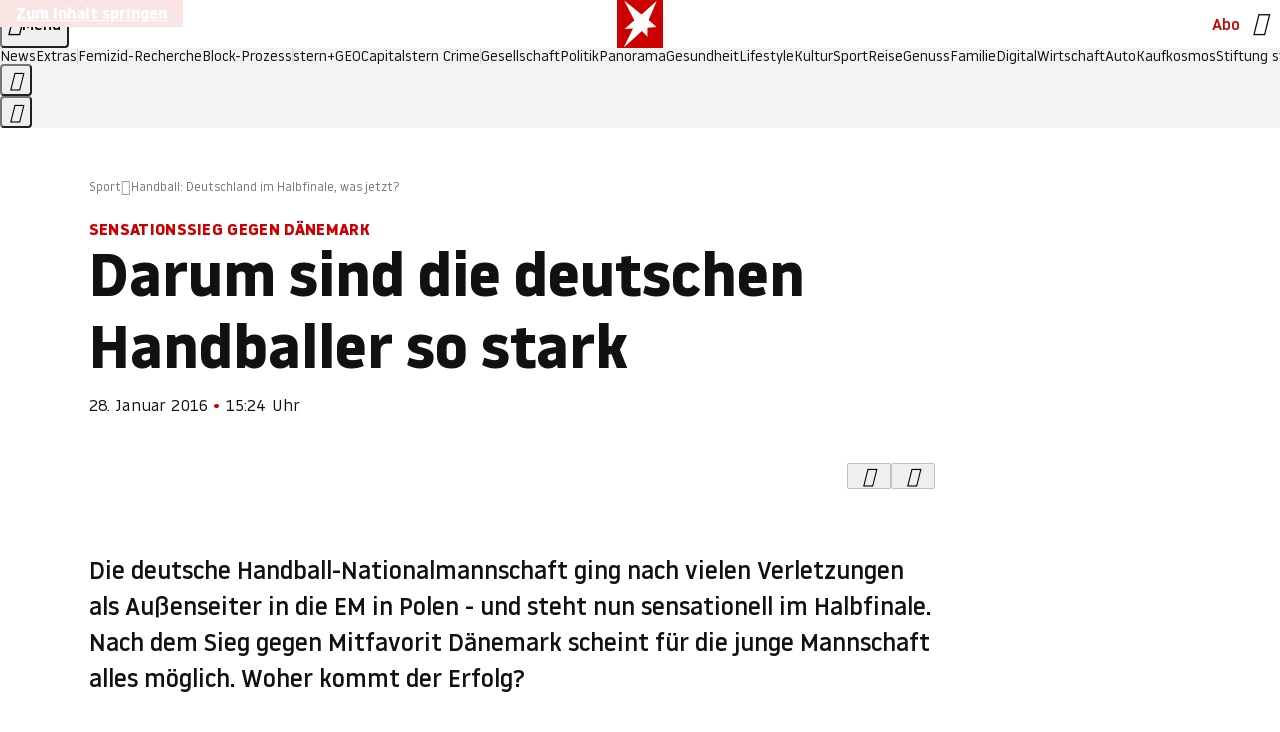

--- FILE ---
content_type: text/html
request_url: https://www.stern.de/sport/handball--deutschland-im-halbfinale--was-jetzt--6670406.html
body_size: 23219
content:

<!DOCTYPE html>
<html lang="de">
<head>
  <meta charset="utf-8">
  <meta name="viewport" content="width=device-width, initial-scale=1.0">
  <title>Handball: Deutschland im Halbfinale, was jetzt? | STERN.de</title>
  <link rel="preload" as="font" href="https://www.stern.de/public/SternVariable-4OGB3BYX.woff2" type="font/woff2" crossorigin>
  <link rel="preload" as="font" href="https://www.stern.de/public/iconfont-SJOKB4AD.woff2" type="font/woff2" crossorigin>
  <link rel="icon" type="image/x-icon" href="https://www.stern.de/public/favicon-FMX3RXE2.ico">
  <link rel="icon" type="image/svg+xml" href="https://www.stern.de/public/favicon-U7MYFH7J.svg">
  <link rel="manifest" href="https://www.stern.de/public/manifest-O2IH675K.json">
  <style>@font-face{font-display:swap;font-family:stern-variable;font-stretch:80% 100%;font-style:normal;font-weight:300 800;src:url("/public/SternVariable-4OGB3BYX.woff2") format("woff2")}@font-face{font-display:swap;font-family:stern-variable;font-stretch:80% 100%;font-style:italic;font-weight:300 800;src:url("/public/SternItalicVariable-TZUDG6NG.woff2") format("woff2")}@font-face{font-display:block;font-family:iconfont;font-style:normal;font-weight:400;src:url("/public/iconfont-SJOKB4AD.woff2") format("woff2")}
/*# sourceMappingURL=/public/inline-2XSVX47Y.css.map */
</style>
  <link rel="stylesheet" href="https://www.stern.de/public/main-DLEIVRA6.css">


  
  <!-- crop mark head section -->
  <link rel="canonical" href="https://www.stern.de/sport/handball--deutschland-im-halbfinale--was-jetzt--6670406.html">

  <meta name="application-name" content="stern.de">
<meta name="msapplication-TileColor" content="#cc0000">
<meta name="google-site-verification" content="pFJqqrGcqK_OZVs5M-gv8QlNSHl179HlLXATzrPrMcU">
<meta name="google-site-verification" content="MHlhpAUy-2_lW67H5knj8VG2ksH0Eyp7AcGdlmF2c8I">
<meta property="fb:app_id" content="163201030393605">
<meta property="article:publisher" content="https://www.facebook.com/stern">
<meta property="article:author" content="https://www.facebook.com/stern">
<meta name="twitter:site" content="@sternde">
<meta name="twitter:card" content="summary_large_image">
<meta name="pocket-site-verification" content="fea745512e5f649bc4d4d8f72c635c">
<link rel="alternate" type="application/rss+xml" href="https://www.stern.de/feed/standard/sport/" title="stern.de RSS Feed - Sport">
<meta name="robots" content="noarchive, max-snippet:-1, max-image-preview:large, max-video-preview:-1">


  <meta name="description" content="Die deutsche Handball-Nationalmannschaft ging nach vielen Verletzungen als Außenseiter in die EM in Polen, verlor weitere wichtige Spieler - und steht nun sensationell im Halbfinale.">

  <meta name="date" content="2016-01-28T15:24:00+01:00">

  <meta name="last-modified" content="2017-10-10T10:09:01+02:00">

<meta name="theme-color" content="#1f1f1f" media="(prefers-color-scheme: dark)">
<meta name="buildDate" content="2026-01-26T09:35:00+00:00">
<meta property="og:site_name" content="stern.de">
<meta property="og:locale" content="de_DE">

  <meta property="og:type" content="article">

  <meta property="og:image" content="https://image.stern.de/6681672/t/su/v10/w1440/r1.7778/-/video-fallback-image.png">

  <meta property="og:title" content="Darum sind die deutschen Handballer so stark">

  <meta property="og:description" content="Die deutsche Handball-Nationalmannschaft ging nach vielen Verletzungen als Außenseiter in die EM in Polen, verlor weitere wichtige Spieler - und steht nun sensationell im Halbfinale.">

<meta property="article:opinion" content="false">

  <meta property="og:url" content="https://www.stern.de/sport/handball--deutschland-im-halbfinale--was-jetzt--6670406.html">


    <meta property="article:tag" content="Handball">
    <meta property="article:tag" content="Dänemark">
    <meta property="article:tag" content="Sensationssieg">
    <meta property="article:tag" content="Dagur Sigurdsson">
    <meta property="article:tag" content="Norwegen">
    <meta property="article:tag" content="Krakau">
    <meta property="article:tag" content="Männer">
    <meta property="article:tag" content="Deutschland">
    <meta property="article:tag" content="ZDF">
    <meta property="article:tag" content="Olympische Spiele">
    <meta property="article:tag" content="Verletzung">
    <meta property="article:tag" content="London">
    <meta property="article:tag" content="Katar">
    <meta property="article:tag" content="Olympia">


  <meta name="ob_headline" content="Darum sind die deutschen Handballer so stark">
  <meta name="ob_kicker" content="Sensationssieg gegen Dänemark">
  <meta name="ob_image" content="https://image.stern.de/6681672/t/su/v10/w1440/r1.7778/-/video-fallback-image.png">


<meta name="apple-itunes-app" content="app-id=376155932, app-argument=https://www.stern.de/sport/handball--deutschland-im-halbfinale--was-jetzt--6670406.html">

</head>
<body>
<ws-drawer class="ws-drawer" position="left" id="page-menu" header-shadow="true">
  <ws-menu>
    <nav slot="menu" class="menu">
      <ul class="menu__list u-blanklist">

            <li class="menu__item">
              <a class="menu__link menu__link--stern-plus typo-interactive-primary-base-strong" href="https://www.stern.de/plus/" data-gtm-navi-burger-plus>
                
                <i class="icon-stern-plus" data-gtm-navi-burger-plus aria-hidden="true"></i>
                <span data-gtm-navi-burger-plus>Entdecken Sie <i>stern</i>+</span>
                <i class="icon-chevron-right" data-gtm-navi-burger-plus aria-hidden="true"></i>
              </a>
            </li>

            <li class="menu__item"><ul class="menu__partner-group u-blanklist">
    <li class="menu__partner-group-item">
      <a class="menu__partner-group-link" data-gtm-navi-burger-partner href="https://www.stern.de/geo/" style="--background-color: #6CC24A">
<span class="brand-identifier brand-identifier--geo-white menu__partner-group-icon" data-gtm-navi-burger-partner>
  <span class="u-visually-hidden">GEO</span>
</span>

      </a>
    </li>
    <li class="menu__partner-group-item">
      <a class="menu__partner-group-link" data-gtm-navi-burger-partner href="https://www.stern.de/capital/" style="--background-color: #424B5A">
<span class="brand-identifier brand-identifier--capital-white menu__partner-group-icon" data-gtm-navi-burger-partner>
  <span class="u-visually-hidden">Capital</span>
</span>

      </a>
    </li>
    <li class="menu__partner-group-item">
      <a class="menu__partner-group-link" data-gtm-navi-burger-partner href="https://www.stern.de/panorama/verbrechen/stern-crime/" style="--background-color: #000000">
<span class="brand-identifier brand-identifier--str-crime-white menu__partner-group-icon" data-gtm-navi-burger-partner>
  <span class="u-visually-hidden">Crime</span>
</span>

      </a>
    </li>
</ul>

            </li>

            
            <li class="menu__item">
              
                

                    <span class="menu__headline typo-eyebrow-base">Medien</span>
                <ul class="menu__list u-blanklist">
                    
  <li class="menu__item menu__item--categories">


            <a class="menu__link typo-interactive-primary-base" data-gtm-navi-burger-category href="https://www.stern.de/podcasts/">
          <i
            data-gtm-navi-burger-category
          class="menu__link-icon icon-audio" aria-hidden="true"></i>
          Audio
      </a>

    
  </li>

                    
  <li class="menu__item menu__item--categories">


            <a class="menu__link typo-interactive-primary-base" data-gtm-navi-burger-category href="https://www.stern.de/video/">
          <i
            data-gtm-navi-burger-category
          class="menu__link-icon icon-video" aria-hidden="true"></i>
          Video
      </a>

    
  </li>

                </ul>
            </li>

            
            <li class="menu__item">
              
                

                    <span class="menu__headline typo-eyebrow-base">RESSORTS</span>
                <ul class="menu__list u-blanklist">
                    
  <li class="menu__item">


            <a class="menu__link typo-interactive-primary-base" data-gtm-navi-burger-category href="https://www.stern.de/gesellschaft/">
          Gesellschaft
      </a>

    
      <button type="button" class="menu__button" aria-haspopup="true" aria-expanded="false">
        <span class="u-visually-hidden">Aufklappen</span>
      </button>
      <ul class="menu__list menu__list--indented u-blanklist">

            <li class="menu__item menu__item--categories">


                <a class="menu__link typo-interactive-secondary-base" href="https://www.stern.de/gesellschaft/klima-nachhaltigkeit/" data-gtm-navi-burger-category-sub>Klima &amp; Nachhaltigkeit</a>

              
            </li>

            <li class="menu__item menu__item--categories">


                <a class="menu__link typo-interactive-secondary-base" href="https://www.stern.de/gesellschaft/faktenchecks/" data-gtm-navi-burger-category-sub>Alle stern-Faktenchecks im Überblick</a>

              
            </li>

            <li class="menu__item menu__item--categories">


                <a class="menu__link typo-interactive-secondary-base" href="https://www.stern.de/gesellschaft/regional/" data-gtm-navi-burger-category-sub>Regionales</a>

              
            </li>

            <li class="menu__item menu__item--categories">


                <a class="menu__link typo-interactive-secondary-base" href="https://www.stern.de/gesellschaft/archiv/" data-gtm-navi-burger-category-sub>Archiv</a>

              
            </li>
      </ul>
  </li>

                    
  <li class="menu__item">


            <a class="menu__link typo-interactive-primary-base" data-gtm-navi-burger-category href="https://www.stern.de/politik/">
          Politik
      </a>

    
      <button type="button" class="menu__button" aria-haspopup="true" aria-expanded="false">
        <span class="u-visually-hidden">Aufklappen</span>
      </button>
      <ul class="menu__list menu__list--indented u-blanklist">

            <li class="menu__item menu__item--categories">


                <a class="menu__link typo-interactive-secondary-base" href="https://www.stern.de/politik/deutschland/" data-gtm-navi-burger-category-sub>Deutschland</a>

              
            </li>

            <li class="menu__item">


                <a class="menu__link typo-interactive-secondary-base" href="https://www.stern.de/politik/ausland/" data-gtm-navi-burger-category-sub>Ausland</a>

              
                <button type="button" class="menu__button" aria-haspopup="true" aria-expanded="false">
                  <span class="u-visually-hidden">Aufklappen</span>
                </button>
                <ul class="menu__list menu__list--indented u-blanklist">

                      <li class="menu__item menu__item--categories">


                        
                          <a class="menu__link typo-interactive-secondary-base" href="https://www.stern.de/politik/ausland/krieg-israel-hamas/" data-gtm-navi-burger-category-sub>Krieg in Nahost</a>
                      </li>

                      <li class="menu__item menu__item--categories">


                        
                          <a class="menu__link typo-interactive-secondary-base" href="https://www.stern.de/politik/ausland/us-wahl-2024/" data-gtm-navi-burger-category-sub>US-Wahl 2024: News und Infos zur Präsidentschaftswahl</a>
                      </li>
                </ul>
            </li>

            <li class="menu__item menu__item--categories">


                <a class="menu__link typo-interactive-secondary-base" href="https://www.stern.de/politik/archiv/" data-gtm-navi-burger-category-sub>Archiv</a>

              
            </li>
      </ul>
  </li>

                    
  <li class="menu__item">


            <a class="menu__link typo-interactive-primary-base" data-gtm-navi-burger-category href="https://www.stern.de/panorama/">
          Panorama
      </a>

    
      <button type="button" class="menu__button" aria-haspopup="true" aria-expanded="false">
        <span class="u-visually-hidden">Aufklappen</span>
      </button>
      <ul class="menu__list menu__list--indented u-blanklist">

            <li class="menu__item menu__item--categories">


                <a class="menu__link typo-interactive-secondary-base" href="https://www.stern.de/panorama/weltgeschehen/" data-gtm-navi-burger-category-sub>Weltgeschehen</a>

              
            </li>

            <li class="menu__item menu__item--categories">


                <a class="menu__link typo-interactive-secondary-base" href="https://www.stern.de/panorama/verbrechen/" data-gtm-navi-burger-category-sub>Verbrechen</a>

              
            </li>

            <li class="menu__item menu__item--categories">


                <a class="menu__link typo-interactive-secondary-base" href="https://www.stern.de/panorama/verbrechen/stern-crime/" data-gtm-navi-burger-category-sub>stern Crime</a>

              
            </li>

            <li class="menu__item menu__item--categories">


                <a class="menu__link typo-interactive-secondary-base" href="https://www.stern.de/panorama/wetter/" data-gtm-navi-burger-category-sub>Wetter</a>

              
            </li>

            <li class="menu__item menu__item--categories">


                <a class="menu__link typo-interactive-secondary-base" href="https://www.stern.de/panorama/archiv/" data-gtm-navi-burger-category-sub>Archiv</a>

              
            </li>

            <li class="menu__item menu__item--categories">


                <a class="menu__link typo-interactive-secondary-base" href="https://www.stern.de/noch-fragen/" data-gtm-navi-burger-category-sub>Noch Fragen: Die Wissenscommunity vom stern</a>

              
            </li>
      </ul>
  </li>

                    
  <li class="menu__item">


            <a class="menu__link typo-interactive-primary-base" data-gtm-navi-burger-category href="https://www.stern.de/gesundheit/">
          Gesundheit
      </a>

    
      <button type="button" class="menu__button" aria-haspopup="true" aria-expanded="false">
        <span class="u-visually-hidden">Aufklappen</span>
      </button>
      <ul class="menu__list menu__list--indented u-blanklist">

            <li class="menu__item menu__item--categories">


                <a class="menu__link typo-interactive-secondary-base" href="https://www.stern.de/gesundheit/allergie/" data-gtm-navi-burger-category-sub>Allergie</a>

              
            </li>

            <li class="menu__item menu__item--categories">


                <a class="menu__link typo-interactive-secondary-base" href="https://www.stern.de/gesundheit/diabetes/" data-gtm-navi-burger-category-sub>Diabetes</a>

              
            </li>

            <li class="menu__item menu__item--categories">


                <a class="menu__link typo-interactive-secondary-base" href="https://www.stern.de/gesundheit/grippe/" data-gtm-navi-burger-category-sub>Erkältung</a>

              
            </li>

            <li class="menu__item menu__item--categories">


                <a class="menu__link typo-interactive-secondary-base" href="https://www.stern.de/gesundheit/ernaehrung/" data-gtm-navi-burger-category-sub>Ernährung</a>

              
            </li>

            <li class="menu__item menu__item--categories">


                <a class="menu__link typo-interactive-secondary-base" href="https://www.stern.de/gesundheit/fitness/" data-gtm-navi-burger-category-sub>Fitness</a>

              
            </li>

            <li class="menu__item menu__item--categories">


                <a class="menu__link typo-interactive-secondary-base" href="https://www.stern.de/gesundheit/haut/" data-gtm-navi-burger-category-sub>Haut</a>

              
            </li>

            <li class="menu__item menu__item--categories">


                <a class="menu__link typo-interactive-secondary-base" href="https://www.stern.de/gesundheit/kinderkrankheiten/" data-gtm-navi-burger-category-sub>Kinderkrankheiten</a>

              
            </li>

            <li class="menu__item menu__item--categories">


                <a class="menu__link typo-interactive-secondary-base" href="https://www.stern.de/gesundheit/kopfschmerz/" data-gtm-navi-burger-category-sub>Kopfschmerz</a>

              
            </li>

            <li class="menu__item menu__item--categories">


                <a class="menu__link typo-interactive-secondary-base" href="https://www.stern.de/gesundheit/psychologie/" data-gtm-navi-burger-category-sub>Psychologie</a>

              
            </li>

            <li class="menu__item menu__item--categories">


                <a class="menu__link typo-interactive-secondary-base" href="https://www.stern.de/gesundheit/ruecken/" data-gtm-navi-burger-category-sub>Rücken</a>

              
            </li>

            <li class="menu__item menu__item--categories">


                <a class="menu__link typo-interactive-secondary-base" href="https://www.stern.de/gesundheit/schlaf/" data-gtm-navi-burger-category-sub>Schlaf</a>

              
            </li>

            <li class="menu__item menu__item--categories">


                <a class="menu__link typo-interactive-secondary-base" href="https://www.stern.de/gesundheit/sexualitaet/" data-gtm-navi-burger-category-sub>Sexualität</a>

              
            </li>

            <li class="menu__item menu__item--categories">


                <a class="menu__link typo-interactive-secondary-base" href="https://www.stern.de/gesundheit/zaehne/" data-gtm-navi-burger-category-sub>Zähne</a>

              
            </li>

            <li class="menu__item menu__item--categories">


                <a class="menu__link typo-interactive-secondary-base" href="https://www.stern.de/gesundheit/archiv/" data-gtm-navi-burger-category-sub>Archiv</a>

              
            </li>
      </ul>
  </li>

                    
  <li class="menu__item">


            <a class="menu__link typo-interactive-primary-base" data-gtm-navi-burger-category href="https://www.stern.de/kultur/">
          Kultur
      </a>

    
      <button type="button" class="menu__button" aria-haspopup="true" aria-expanded="false">
        <span class="u-visually-hidden">Aufklappen</span>
      </button>
      <ul class="menu__list menu__list--indented u-blanklist">

            <li class="menu__item menu__item--categories">


                <a class="menu__link typo-interactive-secondary-base" href="https://www.stern.de/kultur/hoerbuchtipps/" data-gtm-navi-burger-category-sub>Hörbuch-Tipps</a>

              
            </li>

            <li class="menu__item menu__item--categories">


                <a class="menu__link typo-interactive-secondary-base" href="https://www.stern.de/kultur/film/" data-gtm-navi-burger-category-sub>Film</a>

              
            </li>

            <li class="menu__item menu__item--categories">


                <a class="menu__link typo-interactive-secondary-base" href="https://www.stern.de/kultur/musik/" data-gtm-navi-burger-category-sub>Musik</a>

              
            </li>

            <li class="menu__item menu__item--categories">


                <a class="menu__link typo-interactive-secondary-base" href="https://www.stern.de/kultur/buecher/" data-gtm-navi-burger-category-sub>Bücher</a>

              
            </li>

            <li class="menu__item menu__item--categories">


                <a class="menu__link typo-interactive-secondary-base" href="https://www.stern.de/kultur/tv/" data-gtm-navi-burger-category-sub>TV</a>

              
            </li>

            <li class="menu__item menu__item--categories">


                <a class="menu__link typo-interactive-secondary-base" href="https://www.stern.de/kultur/kunst/" data-gtm-navi-burger-category-sub>Kunst</a>

              
            </li>

            <li class="menu__item menu__item--categories">


                <a class="menu__link typo-interactive-secondary-base" href="https://www.stern.de/kultur/archiv/" data-gtm-navi-burger-category-sub>Archiv</a>

              
            </li>
      </ul>
  </li>

                    
  <li class="menu__item">


            <a class="menu__link typo-interactive-primary-base" data-gtm-navi-burger-category href="https://www.stern.de/lifestyle/">
          Lifestyle
      </a>

    
      <button type="button" class="menu__button" aria-haspopup="true" aria-expanded="false">
        <span class="u-visually-hidden">Aufklappen</span>
      </button>
      <ul class="menu__list menu__list--indented u-blanklist">

            <li class="menu__item menu__item--categories">


                <a class="menu__link typo-interactive-secondary-base" href="https://www.stern.de/lifestyle/leute/" data-gtm-navi-burger-category-sub>Leute</a>

              
            </li>

            <li class="menu__item menu__item--categories">


                <a class="menu__link typo-interactive-secondary-base" href="https://www.stern.de/lifestyle/mode/" data-gtm-navi-burger-category-sub>Mode</a>

              
            </li>

            <li class="menu__item menu__item--categories">


                <a class="menu__link typo-interactive-secondary-base" href="https://www.stern.de/lifestyle/liebe-sex/" data-gtm-navi-burger-category-sub>Liebe und Sex</a>

              
            </li>

            <li class="menu__item menu__item--categories">


                <a class="menu__link typo-interactive-secondary-base" href="https://www.stern.de/lifestyle/leben/" data-gtm-navi-burger-category-sub>Leben</a>

              
            </li>

            <li class="menu__item menu__item--categories">


                <a class="menu__link typo-interactive-secondary-base" href="https://www.stern.de/neon/" data-gtm-navi-burger-category-sub>Neon</a>

              
            </li>

            <li class="menu__item menu__item--categories">


                <a class="menu__link typo-interactive-secondary-base" href="https://www.stern.de/lifestyle/gewinnspiele/" data-gtm-navi-burger-category-sub>Gewinnspiele</a>

              
            </li>

            <li class="menu__item menu__item--categories">


                <a class="menu__link typo-interactive-secondary-base" href="https://www.stern.de/lifestyle/archiv/" data-gtm-navi-burger-category-sub>Archiv</a>

              
            </li>
      </ul>
  </li>

                    
  <li class="menu__item">


            <a class="menu__link typo-interactive-primary-base" data-gtm-navi-burger-category href="https://www.stern.de/digital/">
          Digital
      </a>

    
      <button type="button" class="menu__button" aria-haspopup="true" aria-expanded="false">
        <span class="u-visually-hidden">Aufklappen</span>
      </button>
      <ul class="menu__list menu__list--indented u-blanklist">

            <li class="menu__item menu__item--categories">


                <a class="menu__link typo-interactive-secondary-base" href="https://www.stern.de/digital/computer/" data-gtm-navi-burger-category-sub>Computer</a>

              
            </li>

            <li class="menu__item menu__item--categories">


                <a class="menu__link typo-interactive-secondary-base" href="https://www.stern.de/digital/online/" data-gtm-navi-burger-category-sub>Online</a>

              
            </li>

            <li class="menu__item menu__item--categories">


                <a class="menu__link typo-interactive-secondary-base" href="https://www.stern.de/digital/smartphones/" data-gtm-navi-burger-category-sub>Smartphones</a>

              
            </li>

            <li class="menu__item menu__item--categories">


                <a class="menu__link typo-interactive-secondary-base" href="https://www.stern.de/digital/games/" data-gtm-navi-burger-category-sub>Games</a>

              
            </li>

            <li class="menu__item menu__item--categories">


                <a class="menu__link typo-interactive-secondary-base" href="https://www.stern.de/digital/technik/" data-gtm-navi-burger-category-sub>Technik</a>

              
            </li>

            <li class="menu__item menu__item--categories">


                <a class="menu__link typo-interactive-secondary-base" href="https://www.stern.de/digital/tests/" data-gtm-navi-burger-category-sub>Tests</a>

              
            </li>

            <li class="menu__item menu__item--categories">


                <a class="menu__link typo-interactive-secondary-base" href="https://www.stern.de/digital/homeentertainment/" data-gtm-navi-burger-category-sub>Home Entertainment</a>

              
            </li>

            <li class="menu__item menu__item--categories">


                <a class="menu__link typo-interactive-secondary-base" href="https://www.stern.de/digital/archiv/" data-gtm-navi-burger-category-sub>Archiv</a>

              
            </li>
      </ul>
  </li>

                    
  <li class="menu__item">


            <a class="menu__link typo-interactive-primary-base" data-gtm-navi-burger-category href="https://www.stern.de/wirtschaft/">
          Wirtschaft
      </a>

    
      <button type="button" class="menu__button" aria-haspopup="true" aria-expanded="false">
        <span class="u-visually-hidden">Aufklappen</span>
      </button>
      <ul class="menu__list menu__list--indented u-blanklist">

            <li class="menu__item menu__item--categories">


                <a class="menu__link typo-interactive-secondary-base" href="https://www.stern.de/wirtschaft/news/" data-gtm-navi-burger-category-sub>News</a>

              
            </li>

            <li class="menu__item menu__item--categories">


                <a class="menu__link typo-interactive-secondary-base" href="https://www.stern.de/wirtschaft/geld/" data-gtm-navi-burger-category-sub>Geld</a>

              
            </li>

            <li class="menu__item menu__item--categories">


                <a class="menu__link typo-interactive-secondary-base" href="https://www.stern.de/wirtschaft/versicherung/" data-gtm-navi-burger-category-sub>Versicherung</a>

              
            </li>

            <li class="menu__item menu__item--categories">


                <a class="menu__link typo-interactive-secondary-base" href="https://www.stern.de/wirtschaft/immobilien/" data-gtm-navi-burger-category-sub>Immobilien</a>

              
            </li>

            <li class="menu__item menu__item--categories">


                <a class="menu__link typo-interactive-secondary-base" href="https://www.stern.de/wirtschaft/job/" data-gtm-navi-burger-category-sub>Job</a>

              
            </li>

            <li class="menu__item menu__item--categories">


                <a class="menu__link typo-interactive-secondary-base" href="https://www.stern.de/produkte-und-tipps/" data-gtm-navi-burger-category-sub>Produkte &amp; Tipps</a>

              
            </li>

            <li class="menu__item menu__item--categories">


                <a class="menu__link typo-interactive-secondary-base" href="https://www.stern.de/wirtschaft/archiv/" data-gtm-navi-burger-category-sub>Archiv</a>

              
            </li>

            <li class="menu__item menu__item--categories">

                <div class="menu__marketing">

<div class="ad-sponsors ">

      <span class="ad-sponsors__prefix">präsentiert von:</span>

        <span class="ad-sponsors__name">Homeday</span>

</div>


                </div>

                <a class="menu__link typo-interactive-secondary-base" href="https://www.stern.de/wirtschaft/immobilien/immobilienbewertung-kostenlos--hier-erfahren-sie--was-ihr-haus-wert-ist-8131592.html" data-gtm-navi-burger-category-sub>Immobilienbewertung kostenlos</a>

              
            </li>
      </ul>
  </li>

                    
  <li class="menu__item">


            <a class="menu__link typo-interactive-primary-base" data-gtm-navi-burger-category href="https://www.stern.de/sport/">
          Sport
      </a>

    
      <button type="button" class="menu__button" aria-haspopup="true" aria-expanded="false">
        <span class="u-visually-hidden">Aufklappen</span>
      </button>
      <ul class="menu__list menu__list--indented u-blanklist">

            <li class="menu__item menu__item--categories">


                <a class="menu__link typo-interactive-secondary-base" href="https://www.stern.de/sport/fussball/" data-gtm-navi-burger-category-sub>Fußball</a>

              
            </li>

            <li class="menu__item menu__item--categories">


                <a class="menu__link typo-interactive-secondary-base" href="https://www.stern.de/sport/formel1/" data-gtm-navi-burger-category-sub>Formel 1</a>

              
            </li>

            <li class="menu__item menu__item--categories">


                <a class="menu__link typo-interactive-secondary-base" href="https://www.stern.de/sport/sportwelt/" data-gtm-navi-burger-category-sub>Sportwelt</a>

              
            </li>

            <li class="menu__item menu__item--categories">


                <a class="menu__link typo-interactive-secondary-base" href="https://www.stern.de/sport/archiv/" data-gtm-navi-burger-category-sub>Archiv</a>

              
            </li>
      </ul>
  </li>

                    
  <li class="menu__item">


            <a class="menu__link typo-interactive-primary-base" data-gtm-navi-burger-category href="https://www.stern.de/genuss/">
          Genuss
      </a>

    
      <button type="button" class="menu__button" aria-haspopup="true" aria-expanded="false">
        <span class="u-visually-hidden">Aufklappen</span>
      </button>
      <ul class="menu__list menu__list--indented u-blanklist">

            <li class="menu__item">


                <a class="menu__link typo-interactive-secondary-base" href="https://www.stern.de/genuss/rezepte/" data-gtm-navi-burger-category-sub>Rezepte</a>

              
                <button type="button" class="menu__button" aria-haspopup="true" aria-expanded="false">
                  <span class="u-visually-hidden">Aufklappen</span>
                </button>
                <ul class="menu__list menu__list--indented u-blanklist">

                      <li class="menu__item menu__item--categories">


                        
                          <a class="menu__link typo-interactive-secondary-base" href="https://www.stern.de/genuss/rezepte/sternrezepte/" data-gtm-navi-burger-category-sub>Rezepte aus dem stern</a>
                      </li>
                </ul>
            </li>

            <li class="menu__item menu__item--categories">


                <a class="menu__link typo-interactive-secondary-base" href="https://www.stern.de/genuss/essen/" data-gtm-navi-burger-category-sub>Essen</a>

              
            </li>

            <li class="menu__item menu__item--categories">


                <a class="menu__link typo-interactive-secondary-base" href="https://www.stern.de/genuss/trinken/" data-gtm-navi-burger-category-sub>Trinken</a>

              
            </li>

            <li class="menu__item menu__item--categories">


                <a class="menu__link typo-interactive-secondary-base" href="https://www.stern.de/genuss/trends/" data-gtm-navi-burger-category-sub>Trends</a>

              
            </li>

            <li class="menu__item menu__item--categories">

                <div class="menu__marketing">
<div class="ad-labels ">
    <span class="ad-labels__item">Anzeige</span>
</div>


<div class="ad-sponsors ">

</div>


                </div>

                <a class="menu__link typo-interactive-secondary-base" href="https://reisewelten.stern.de/genuss-reisen" data-gtm-navi-burger-category-sub>Genussreisen</a>

              
            </li>

            <li class="menu__item menu__item--categories">


                <a class="menu__link typo-interactive-secondary-base" href="https://www.stern.de/genuss/archiv/" data-gtm-navi-burger-category-sub>Archiv</a>

              
            </li>
      </ul>
  </li>

                    
  <li class="menu__item">


            <a class="menu__link typo-interactive-primary-base" data-gtm-navi-burger-category href="https://www.stern.de/reise/">
          Reise
      </a>

    
      <button type="button" class="menu__button" aria-haspopup="true" aria-expanded="false">
        <span class="u-visually-hidden">Aufklappen</span>
      </button>
      <ul class="menu__list menu__list--indented u-blanklist">

            <li class="menu__item menu__item--categories">

                <div class="menu__marketing">

<div class="ad-sponsors ">

      <span class="ad-sponsors__prefix">präsentiert von</span>

        <span class="ad-sponsors__name">Norwegian Cruise Lines</span>

</div>


                </div>

                <a class="menu__link typo-interactive-secondary-base" href="https://www.stern.de/reise/sehnsuchtsziele-2026/" data-gtm-navi-burger-category-sub>Sehnsuchtsziele 2026</a>

              
            </li>

            <li class="menu__item menu__item--categories">


                <a class="menu__link typo-interactive-secondary-base" href="https://www.stern.de/reise/deutschland/" data-gtm-navi-burger-category-sub>Deutschland</a>

              
            </li>

            <li class="menu__item menu__item--categories">


                <a class="menu__link typo-interactive-secondary-base" href="https://www.stern.de/reise/europa/" data-gtm-navi-burger-category-sub>Europa</a>

              
            </li>

            <li class="menu__item menu__item--categories">


                <a class="menu__link typo-interactive-secondary-base" href="https://www.stern.de/reise/fernreisen/" data-gtm-navi-burger-category-sub>Fernreisen</a>

              
            </li>

            <li class="menu__item menu__item--categories">


                <a class="menu__link typo-interactive-secondary-base" href="https://www.stern.de/reise/service/" data-gtm-navi-burger-category-sub>Service</a>

              
            </li>

            <li class="menu__item menu__item--categories">


                <a class="menu__link typo-interactive-secondary-base" href="https://www.stern.de/reise/archiv/" data-gtm-navi-burger-category-sub>Archiv</a>

              
            </li>
      </ul>
  </li>

                    
  <li class="menu__item">


            <a class="menu__link typo-interactive-primary-base" data-gtm-navi-burger-category href="https://www.stern.de/familie/">
          Familie
      </a>

    
      <button type="button" class="menu__button" aria-haspopup="true" aria-expanded="false">
        <span class="u-visually-hidden">Aufklappen</span>
      </button>
      <ul class="menu__list menu__list--indented u-blanklist">

            <li class="menu__item menu__item--categories">

                <div class="menu__marketing">

<div class="ad-sponsors ">

      <span class="ad-sponsors__prefix">präsentiert von</span>

        <span class="ad-sponsors__name">Procter &amp; Gamble</span>

</div>


                </div>

                <a class="menu__link typo-interactive-secondary-base" href="https://www.stern.de/familie/wo-qualitaet-zu-hause-ist/" data-gtm-navi-burger-category-sub>Weil Qualität den Unterschied macht</a>

              
            </li>

            <li class="menu__item">


                <a class="menu__link typo-interactive-secondary-base" href="https://www.stern.de/familie/kinder/" data-gtm-navi-burger-category-sub>Kinder</a>

              
                <button type="button" class="menu__button" aria-haspopup="true" aria-expanded="false">
                  <span class="u-visually-hidden">Aufklappen</span>
                </button>
                <ul class="menu__list menu__list--indented u-blanklist">

                      <li class="menu__item menu__item--categories">


                        
                          <a class="menu__link typo-interactive-secondary-base" href="https://www.stern.de/familie/kinder/lerntipps/" data-gtm-navi-burger-category-sub>Vom Kita- bis zum Schulalter: Diese Ideen helfen Kindern beim Lernen und Großwerden</a>
                      </li>
                </ul>
            </li>

            <li class="menu__item menu__item--categories">


                <a class="menu__link typo-interactive-secondary-base" href="https://www.stern.de/familie/beziehung/" data-gtm-navi-burger-category-sub>Beziehung</a>

              
            </li>

            <li class="menu__item menu__item--categories">


                <a class="menu__link typo-interactive-secondary-base" href="https://www.stern.de/familie/tiere/" data-gtm-navi-burger-category-sub>Tiere</a>

              
            </li>

            <li class="menu__item menu__item--categories">

                <div class="menu__marketing">
<div class="ad-labels ">
    <span class="ad-labels__item">Anzeige</span>
</div>


<div class="ad-sponsors ">

</div>


                </div>

                <a class="menu__link typo-interactive-secondary-base" href="https://reisewelten.stern.de/?utm_source=STERN_Navigation_Familie&amp;utm_campaign=stern_reisewelten_general&amp;utm_medium=textlink" data-gtm-navi-burger-category-sub>Familienreisen</a>

              
            </li>

            <li class="menu__item menu__item--categories">


                <a class="menu__link typo-interactive-secondary-base" href="https://www.stern.de/familie/archiv/" data-gtm-navi-burger-category-sub>Archiv</a>

              
            </li>

            <li class="menu__item menu__item--categories">


                <a class="menu__link typo-interactive-secondary-base" href="https://www.stern.de/familie/gartentipps/" data-gtm-navi-burger-category-sub>Schädlinge, Unkraut, Gemüseernte &amp; Co.: Alles, was Sie bei der Gartenpflege beachten sollten</a>

              
            </li>
      </ul>
  </li>

                    
  <li class="menu__item">


            <a class="menu__link typo-interactive-primary-base" data-gtm-navi-burger-category href="https://www.stern.de/auto/">
          Auto
      </a>

    
      <button type="button" class="menu__button" aria-haspopup="true" aria-expanded="false">
        <span class="u-visually-hidden">Aufklappen</span>
      </button>
      <ul class="menu__list menu__list--indented u-blanklist">

            <li class="menu__item menu__item--categories">


                <a class="menu__link typo-interactive-secondary-base" href="https://www.stern.de/auto/news/" data-gtm-navi-burger-category-sub>Autonews</a>

              
            </li>

            <li class="menu__item menu__item--categories">


                <a class="menu__link typo-interactive-secondary-base" href="https://www.stern.de/auto/fahrberichte/" data-gtm-navi-burger-category-sub>Fahrberichte</a>

              
            </li>

            <li class="menu__item">


                <a class="menu__link typo-interactive-secondary-base" href="https://www.stern.de/auto/service/" data-gtm-navi-burger-category-sub>Service</a>

              
                <button type="button" class="menu__button" aria-haspopup="true" aria-expanded="false">
                  <span class="u-visually-hidden">Aufklappen</span>
                </button>
                <ul class="menu__list menu__list--indented u-blanklist">

                      <li class="menu__item menu__item--categories">


                        
                          <a class="menu__link typo-interactive-secondary-base" href="https://www.stern.de/auto/service/sicherheit/" data-gtm-navi-burger-category-sub>Sicherheit</a>
                      </li>
                </ul>
            </li>

            <li class="menu__item menu__item--categories">


                <a class="menu__link typo-interactive-secondary-base" href="https://www.stern.de/auto/e-mobilitaet/" data-gtm-navi-burger-category-sub>E-Mobilität</a>

              
            </li>

            <li class="menu__item menu__item--categories">


                <a class="menu__link typo-interactive-secondary-base" href="https://www.stern.de/auto/archiv/" data-gtm-navi-burger-category-sub>Archiv</a>

              
            </li>
      </ul>
  </li>

                    
  <li class="menu__item">


            <a class="menu__link typo-interactive-primary-base" data-gtm-navi-burger-category href="https://www.stern.de/kaufkosmos/">
          Kaufkosmos
      </a>

    
      <button type="button" class="menu__button" aria-haspopup="true" aria-expanded="false">
        <span class="u-visually-hidden">Aufklappen</span>
      </button>
      <ul class="menu__list menu__list--indented u-blanklist">

            <li class="menu__item menu__item--categories">


                <a class="menu__link typo-interactive-secondary-base" href="https://www.stern.de/kaufkosmos/deals/" data-gtm-navi-burger-category-sub>Deals</a>

              
            </li>

            <li class="menu__item menu__item--categories">


                <a class="menu__link typo-interactive-secondary-base" href="https://www.stern.de/kaufkosmos/empfehlungen/" data-gtm-navi-burger-category-sub>Empfehlungen der Redaktion</a>

              
            </li>

            <li class="menu__item menu__item--categories">


                <a class="menu__link typo-interactive-secondary-base" href="https://www.stern.de/geschenkideen/" data-gtm-navi-burger-category-sub>Geschenkideen</a>

              
            </li>
      </ul>
  </li>

                </ul>
            </li>

            
            <li class="menu__item">
              
                

                    <span class="menu__headline typo-eyebrow-base">Formate</span>
                <ul class="menu__list u-blanklist">
                    
  <li class="menu__item menu__item--categories">


            <a class="menu__link typo-interactive-primary-base" data-gtm-navi-burger-category href="https://www.stern.de/stern-gespraeche/">
          stern-Gespräche
      </a>

    
  </li>

                    
  <li class="menu__item menu__item--categories">


            <a class="menu__link typo-interactive-primary-base" data-gtm-navi-burger-category href="https://www.stern.de/vor-ort/">
          Vor-Ort-Reportagen
      </a>

    
  </li>

                </ul>
            </li>

            
            <li class="menu__item">
              
                

                    <span class="menu__headline typo-eyebrow-base">Services</span>
                <ul class="menu__list u-blanklist">
                    
  <li class="menu__item menu__item--categories">


            <a class="menu__link typo-interactive-primary-base" data-gtm-navi-burger-service href="https://www.stern.de/service/newsletter/">
          <i
            data-gtm-navi-burger-service
          class="menu__link-icon icon-email" aria-hidden="true"></i>
          Newsletter
      </a>

    
  </li>

                    
  <li class="menu__item menu__item--categories">


            <a class="menu__link typo-interactive-primary-base" data-gtm-navi-burger-service href="https://www.stern.de/stern-studien/">
          <i
            data-gtm-navi-burger-service
          class="menu__link-icon icon-stern-studien" aria-hidden="true"></i>
          stern-Studien
      </a>

    
  </li>

                    
  <li class="menu__item menu__item--categories">


            <a class="menu__link typo-interactive-primary-base" data-gtm-navi-burger-service href="https://angebot.stern.de/">
          <i
            data-gtm-navi-burger-service
          class="menu__link-icon icon-cart" aria-hidden="true"></i>
          Aboshop
      </a>

    
  </li>

                    
  <li class="menu__item menu__item--categories">


            <a class="menu__link typo-interactive-primary-base" data-gtm-navi-burger-service href="https://www.stern.de/plus/tipps-fuer-die-nutzung-von-stern-plus-8975246.html">
          <i
            data-gtm-navi-burger-service
          class="menu__link-icon icon-email" aria-hidden="true"></i>
          Kundenservice &amp; FAQs
      </a>

    
  </li>

                    
  <li class="menu__item">


            <a class="menu__link typo-interactive-primary-base" data-gtm-navi-burger-service href="https://spiele.stern.de/">
          <i
            data-gtm-navi-burger-service
          class="menu__link-icon icon-games" aria-hidden="true"></i>
          Spiele
      </a>

    
      <button type="button" class="menu__button" aria-haspopup="true" aria-expanded="false">
        <span class="u-visually-hidden">Aufklappen</span>
      </button>
      <ul class="menu__list menu__list--indented u-blanklist">

            <li class="menu__item menu__item--categories">


                <a class="menu__link typo-interactive-secondary-base" href="https://spiele.stern.de/solitaer/" data-gtm-navi-burger-category-sub>Solitär</a>

              
            </li>

            <li class="menu__item menu__item--categories">


                <a class="menu__link typo-interactive-secondary-base" href="https://spiele.stern.de/sudoku/" data-gtm-navi-burger-category-sub>Sudoku</a>

              
            </li>

            <li class="menu__item menu__item--categories">


                <a class="menu__link typo-interactive-secondary-base" href="https://spiele.stern.de/exchange/" data-gtm-navi-burger-category-sub>Exchange</a>

              
            </li>

            <li class="menu__item menu__item--categories">


                <a class="menu__link typo-interactive-secondary-base" href="https://spiele.stern.de/bubble-shooter/" data-gtm-navi-burger-category-sub>Bubble Shooter</a>

              
            </li>

            <li class="menu__item menu__item--categories">


                <a class="menu__link typo-interactive-secondary-base" href="https://spiele.stern.de/mahjong/" data-gtm-navi-burger-category-sub>Mahjong</a>

              
            </li>

            <li class="menu__item menu__item--categories">


                <a class="menu__link typo-interactive-secondary-base" href="https://spiele.stern.de/snake/" data-gtm-navi-burger-category-sub>Snake</a>

              
            </li>
      </ul>
  </li>

                </ul>
            </li>

            <li class="menu__item"><span class="u-visually-hidden">Unsere sozialen Netzwerke</span>
<ul class="menu__social-group u-blanklist">

    <li>
      <a class="menu__social-group-link" href="https://www.facebook.com/stern" rel="noopener nofollow" target="_blank">
        <i class="menu__social-group-icon icon-facebook" aria-hidden="true"></i>
        <span class="u-visually-hidden">Facebook</span>
      </a>
    </li>

    <li>
      <a class="menu__social-group-link" href="https://www.instagram.com/stern/" rel="noopener nofollow" target="_blank">
        <i class="menu__social-group-icon icon-instagram" aria-hidden="true"></i>
        <span class="u-visually-hidden">Instagram</span>
      </a>
    </li>

    <li>
      <a class="menu__social-group-link" href="https://www.tiktok.com/@stern_de" rel="noopener nofollow" target="_blank">
        <i class="menu__social-group-icon icon-tiktok" aria-hidden="true"></i>
        <span class="u-visually-hidden">TikTok</span>
      </a>
    </li>

    <li>
      <a class="menu__social-group-link" href="https://twitter.com/sternde" rel="noopener nofollow" target="_blank">
        <i class="menu__social-group-icon icon-twitter" aria-hidden="true"></i>
        <span class="u-visually-hidden">X</span>
      </a>
    </li>

    <li>
      <a class="menu__social-group-link" href="https://whatsapp.com/channel/0029VaEEHb14o7qViPq8KF2R" rel="noopener nofollow" target="_blank">
        <i class="menu__social-group-icon icon-whatsapp" aria-hidden="true"></i>
        <span class="u-visually-hidden">Whatsapp</span>
      </a>
    </li>

    <li>
      <a class="menu__social-group-link" href="https://www.youtube.com/user/Stern" rel="noopener nofollow" target="_blank">
        <i class="menu__social-group-icon icon-youtube" aria-hidden="true"></i>
        <span class="u-visually-hidden">YouTube</span>
      </a>
    </li>
</ul>

            </li>
      </ul>
    </nav>
  </ws-menu>
</ws-drawer>



    
    <ws-adscript aria-hidden="true" content-type="standard_art" hidden is-index-page="false" name="top" zone="sport" live-url="/stern.de/MoltenBundle.top.js" preview-url="https://adctrl.emsmobile.de/molten/preview/stern/MoltenBundle.top.js" keywords="[&quot;stern&quot;,&quot;onecore&quot;,&quot;Handball&quot;,&quot;Dänemark&quot;,&quot;Sensationssieg&quot;,&quot;Dagur Sigurdsson&quot;,&quot;Norwegen&quot;,&quot;Krakau&quot;,&quot;Männer&quot;,&quot;Deutschland&quot;,&quot;ZDF&quot;,&quot;Olympische Spiele&quot;,&quot;Verletzung&quot;,&quot;London&quot;,&quot;Katar&quot;,&quot;Olympia&quot;,&quot;ct_article&quot;,&quot;Olympische Sommerspiele&quot;,&quot;Olympiade&quot;,&quot;Olympische Winterspiele&quot;]"></ws-adscript>


    <ws-zephr envBaseUrl="https://www.stern.de" forwarderurl="https://web-log-forwarder.strplus.guj.digital/stern/zephr-load-error" loggedin="false" tenant="stern" vendorid="5f8580a91d467d132d0ac62d"></ws-zephr>
    
    <div data-zephr="stern-toaster"></div>

    <div class="page page--article"><ws-sticky-header class="ws-sticky-header">
          <div class="page__header"><header class="header" data-testid="header">

  <div class="header__navigation">
    <a class="skip-nav header__button typo-interactive-primary-base-strong header__interaction-element" href="#content-start">Zum Inhalt springen</a>
    <button type="button" class="header__button header__button--menu typo-interactive-primary-base header__interaction-element" data-gtm-navi-burger-open data-drawertarget="page-menu">
      <i class="icon-menu header__button-icon" data-gtm-navi-burger-open aria-hidden="true"></i> Menü
    </button>
    <a class="header__logo" href="https://www.stern.de/" data-gtm-navi-head-home title="Home" aria-label="stern.de"></a>
    <div class="header__user-area">
        <a href="https://angebot.stern.de/" class="header__button header__button--subscription typo-interactive-primary-base header__interaction-element" data-gtm-navi-head-abo>Abo<span class="d-none d-md-revert" data-gtm-navi-head-abo>&nbsp;testen</span></a>
        <ws-link class="header__button header__button--user header__interaction-element" data-gtm-navi-head-account data-testid="my-profile" href="https://www.stern.de/p-user/login?wdycf=%s">
          <i class="icon-profile header__button-icon" data-gtm-navi-head-account aria-hidden="true"></i>
          <span class="u-visually-hidden">Login</span>
        </ws-link>
    </div>
  </div>

  <div class="header__top-bar"><ws-scroller class="ws-scroller header__top-bar-inner">
        <ul class="ws-scroller__list header__top-list typo-interactive-secondary-sm u-blanklist">
          <li>
              <a href="https://www.stern.de/news/" data-gtm-navi-slider class="header__top-item header__interaction-element">
                News
              </a>
          </li>
          <li>
              <a href="https://www.stern.de/extra/" data-gtm-navi-slider class="header__top-item header__interaction-element">
                Extras
              </a>
          </li>
          <li>
              <span class="header__top-seperator"></span>
          </li>
          <li>
              <a href="https://www.stern.de/panorama/verbrechen/femizid-projekt/" data-gtm-navi-slider class="header__top-item header__interaction-element">
                Femizid-Recherche
              </a>
          </li>
          <li>
              <a href="https://www.stern.de/panorama/verbrechen/block/" data-gtm-navi-slider class="header__top-item header__interaction-element">
                Block-Prozess
              </a>
          </li>
          <li>
              <span class="header__top-seperator"></span>
          </li>
          <li>
              <a href="https://www.stern.de/plus/" data-gtm-navi-slider class="header__top-item header__interaction-element">
                stern+
              </a>
          </li>
          <li>
              <a href="https://www.stern.de/geo/" data-gtm-navi-slider class="header__top-item header__interaction-element">
                GEO
              </a>
          </li>
          <li>
              <a href="https://www.stern.de/capital/" data-gtm-navi-slider class="header__top-item header__interaction-element">
                Capital
              </a>
          </li>
          <li>
              <a href="https://www.stern.de/panorama/verbrechen/stern-crime/" data-gtm-navi-slider class="header__top-item header__interaction-element">
                stern Crime
              </a>
          </li>
          <li>
              <span class="header__top-seperator"></span>
          </li>
          <li>
              <a href="https://www.stern.de/gesellschaft/" data-gtm-navi-slider class="header__top-item header__interaction-element">
                Gesellschaft
              </a>
          </li>
          <li>
              <a href="https://www.stern.de/politik/" data-gtm-navi-slider class="header__top-item header__interaction-element">
                Politik
              </a>
          </li>
          <li>
              <a href="https://www.stern.de/panorama/" data-gtm-navi-slider class="header__top-item header__interaction-element">
                Panorama
              </a>
          </li>
          <li>
              <a href="https://www.stern.de/gesundheit/" data-gtm-navi-slider class="header__top-item header__interaction-element">
                Gesundheit
              </a>
          </li>
          <li>
              <a href="https://www.stern.de/lifestyle/" data-gtm-navi-slider class="header__top-item header__interaction-element">
                Lifestyle
              </a>
          </li>
          <li>
              <a href="https://www.stern.de/kultur/" data-gtm-navi-slider class="header__top-item header__interaction-element">
                Kultur
              </a>
          </li>
          <li>
              <a href="https://www.stern.de/sport/" data-gtm-navi-slider class="header__top-item header__interaction-element">
                Sport
              </a>
          </li>
          <li>
              <a href="https://www.stern.de/reise/" data-gtm-navi-slider class="header__top-item header__interaction-element">
                Reise
              </a>
          </li>
          <li>
              <a href="https://www.stern.de/genuss/" data-gtm-navi-slider class="header__top-item header__interaction-element">
                Genuss
              </a>
          </li>
          <li>
              <a href="https://www.stern.de/familie/" data-gtm-navi-slider class="header__top-item header__interaction-element">
                Familie
              </a>
          </li>
          <li>
              <a href="https://www.stern.de/digital/" data-gtm-navi-slider class="header__top-item header__interaction-element">
                Digital
              </a>
          </li>
          <li>
              <a href="https://www.stern.de/wirtschaft/" data-gtm-navi-slider class="header__top-item header__interaction-element">
                Wirtschaft
              </a>
          </li>
          <li>
              <a href="https://www.stern.de/auto/" data-gtm-navi-slider class="header__top-item header__interaction-element">
                Auto
              </a>
          </li>
          <li>
              <a href="https://www.stern.de/kaufkosmos/" data-gtm-navi-slider class="header__top-item header__interaction-element">
                Kaufkosmos
              </a>
          </li>
          <li>
              <a href="https://www.stern.de/stiftung/" data-gtm-navi-slider class="header__top-item header__interaction-element">
                Stiftung stern
              </a>
          </li>
      </ul>

  <button type="button" slot="previous" class="ws-scroller__button ws-scroller__button--previous" aria-label="Zurück">
    <i class="icon-caret-left" aria-hidden="true"></i>
  </button>

  <button type="button" slot="next" class="ws-scroller__button ws-scroller__button--next" aria-label="Weiter">
    <i class="icon-caret-right" aria-hidden="true"></i>
  </button>
</ws-scroller>

  </div>
</header>

        </div>
</ws-sticky-header>

      <div class="page__content">
        <div class="page__aside page__aside--left">
  <aside class="ad-container ad-container--aside ad-container--aside-left" isAside>
    
  <ws-adtag id="skyscraper_2" media="desktop,widescreen" reloading="manual" class="MoltenBundle ad-tag-container ad-tag-container--skyscraper-2">
  </ws-adtag>

  </aside>

        </div>
        <div class="page__content-inner">
  <section class="ad-container ad-container--section d-none d-md-revert ad-container--with-margin" style="min-height: 90px;">
    
  <ws-adtag id="superbanner_1" media="tablet,desktop,widescreen" reloading="manual" class="MoltenBundle ad-tag-container ad-tag-container--superbanner-1">
  </ws-adtag>


  <ws-adtag id="wallpaper_1" media="widescreen" reloading="manual" class="MoltenBundle ad-tag-container ad-tag-container--wallpaper-1">
  </ws-adtag>

  </section>

          <main class="page__main" id="content-start">
            <!-- Schnittmarke Anfang -->

<article class="article ">
  <div class="article__header">

  <ws-scroller class="breadcrumb">
    <ul class="breadcrumb__list u-blanklist">
        <li class="breadcrumb__item">
            <a class="breadcrumb__link" data-gtm-navi-breadcrumb href="https://www.stern.de/sport/">Sport</a>
        </li>
        <li class="breadcrumb__item">
            <h1 class="breadcrumb__headline">Handball: Deutschland im Halbfinale, was jetzt?</h1>
        </li>
    </ul>
  </ws-scroller>



  <div class="title">
    <h2 class="title__headline-wrapper">
        <span class="title__kicker typo-eyebrow-sm typo-eyebrow-base@md">Sensationssieg gegen Dänemark</span>
      <span class="title__headline typo-headline-sc-2xl-alt">Darum sind die deutschen Handballer so stark</span>
    </h2>
  </div>


  
  <div class="authors">


    <ul class="authors__meta-data u-blanklist">

          <li class="authors__meta-data-item">
            <time datetime="2016-01-28T15:24:00+01:00">
                28. Januar 2016
            </time>
          </li>
          <li class="authors__meta-data-item">
            <time datetime="2016-01-28T15:24:00+01:00">
                15:24 Uhr
            </time>
          </li>
    </ul>
  </div>

  </div>


  <div class="article__body"><div class="feature-bar" data-testid="feature-bar">
  <div class="feature-bar__items">

    <div class="feature-bar__item">
      <ws-copylink data-gtm-event-linkcopy>
        <button class="feature-bar__button feature-bar__button--no-text" data-gtm-event-linkcopy type="button" title="Kopiere den aktuellen Link">
          <i class="icon-link" data-gtm-event-linkcopy aria-hidden="true"></i>
          <span class="u-visually-hidden">
            Kopiere den aktuellen Link
          </span>
        </button>
      </ws-copylink>
      <ws-paywallcontrol class="ws-paywallcontrol">
        <button class="feature-bar__button feature-bar__button--no-text ws-open-dialog" type="button">
          <i class="icon-bookmark" aria-hidden="true"></i>
          
          <span class="u-visually-hidden">Zur Merkliste hinzufügen</span>
        </button>
      </ws-paywallcontrol>
    </div>

  </div>


</div>



  <div class="intro u-richtext typo-body-sc-lg-medium">Die deutsche Handball-Nationalmannschaft ging nach vielen Verletzungen als Außenseiter in die EM in Polen - und steht nun sensationell im Halbfinale. Nach dem Sieg gegen Mitfavorit Dänemark scheint für die junge Mannschaft alles möglich. Woher kommt der Erfolg?</div>





  <div class="text-element u-richtext">
      
      <p class="typo-body-sc-md is-initial">Die Überraschung ist perfekt: Die deutschen Handballer spielen bei der EM in Polen erstmals seit acht Jahren wieder um den Einzug in ein großes Finale. Dafür muss das Team von Bundestrainer <a class="" data-target-type="article" href="/sport/themen/dagur-sigurdsson-4185580.html">Dagur Sigurdsson</a> an diesem Freitag (18.30 Uhr/ZDF) in Krakau Norwegen bezwingen. </p>
  </div>






  <section class="ad-container ad-container--section ad-container--with-margin" user="[object Object]" ivwTopic="802Sport" zone="sport">
    


  <ws-adtag id="mobile_1" media="mobile" reloading="manual" class="MoltenBundle ad-tag-container ad-tag-container--mobile-1">
  </ws-adtag>





  <ws-adtag id="rectangle_1" media="tablet,desktop,widescreen" reloading="manual" class="MoltenBundle ad-tag-container ad-tag-container--rectangle-1 ad-tag-container--with-margin">
  </ws-adtag>



  </section>






<h2 id="was-bedeutet-der-erfolg-fuer-den-deutschen-handball-und-die-bundesliga" class="subheadline-element typo-headline-sc-xl">
  Was bedeutet der Erfolg für den deutschen Handball und die Bundesliga?
</h2>






  <div class="text-element u-richtext">
      
      <p class="typo-body-sc-md">Der deutsche Männer-Handball ist in die Weltspitze zurückgekehrt. 2012 fehlte das Team bei den Olympischen Spielen in London, 2014 bei der EM in <a class="taxonomy-entity place" data-target-type="article" href="/sport/fussball/themen/daenemark-4155156.html">Dänemark</a>. Zudem wurde sportlich die Qualifikation für die WM 2015 in Katar verpasst. Dank einer Wildcard spielte die Nationalmannschaft dort trotzdem und überraschte als Siebter inklusive Qualifikation für die Olympia-Ausscheidung. Und nun mindestens Platz vier bei der Meisterschaft des stärksten Handball-Kontinents der Welt - die Spieler selbst nannten das &quot;phänomenal&quot; und &quot;gigantisch&quot;. Für die Bundesliga ist das ein klares Signal: Junge deutsche Spieler in der Liga fordern und fördern ergibt eine starke Nationalmannschaft.</p>
  </div>






<h2 id="wie-gross-ist-der-anteil-von-sigurdsson" class="subheadline-element typo-headline-sc-xl">
  Wie groß ist der Anteil von Sigurdsson?
</h2>






  <div class="text-element u-richtext">
      
      <p class="typo-body-sc-md">Dagur Sigurdsson ist der Schlüssel zum Erfolg. Der Isländer setzt auf junge Spieler. Und vor allem vertraut er ihnen. Wer nominiert wird, spielt auch. Dadurch haben die Spieler keine Angst vor Fehlern. Das hat er auch schon beim Bundesligisten Füchse Berlin bewiesen und Talente wie Paul Drux und Fabian Wiede zu Klasse-Spielern gemacht. Sigurdsson, als Nationalspieler für Island ein Spielmacher von internationaler Spitzenklasse, ist zudem ein Taktik-Fuchs. Jeder Spieler bekommt seine Aufgabe, die Mannschaft hat einen Matchplan, den der Bundestrainer mit seinen beiden Co-Trainern Alexander Haase und Axel Kromer detailgenau ausarbeitet.</p>
  </div>






  <section class="ad-container ad-container--section d-md-none ad-container--with-margin" user="[object Object]" ivwTopic="802Sport" zone="sport">
    


  <ws-adtag id="mobile_2" media="mobile" class="MoltenBundle ad-tag-container ad-tag-container--mobile-2">
  </ws-adtag>



  </section>






<h2 id="was-macht-die-mannschaft-stark" class="subheadline-element typo-headline-sc-xl">
  Was macht die Mannschaft stark?
</h2>






  <div class="text-element u-richtext">
      
      <p class="typo-body-sc-md">Jeder Spieler kennt seine Rolle. Wenn er sie ausfüllt, kommt der Erfolg. Diese Erfahrung schafft Selbstvertrauen. Entsprechend tritt das Team auf dem Spielfeld auf, abseits der Platte sind die Spieler aber zurückhaltend und bescheiden. Man darf dabei auch nicht vergessen, dass die deutsche Mannschaft mit 24,6 Jahren das jüngste Team der EM ist - inklusive Unbekümmertheit, Frechheit und erstklassiger Fitness.</p>
  </div>





<div class="group-teaser-gallery group-teaser-gallery--top-relateds"
  data-upscore-zone="subsection-teaser-1"
>

  <div class="group-teaserblock__header">

    <div class="group-teaserblock__header-content-1">



        <h2 class="group-teaserblock__headline typo-headline-md">

            Mehr zum Thema
        </h2>
    </div>
  </div>

  <ws-scroller class="group-teaser-gallery__items" one-slide-per-move>
    <div
    class="group-teaser-gallery__scroller group-teaser-gallery__scroller--top-relateds">


<article class="teaser teaser--text-card group-teaser-gallery__item scroller__item" data-brand-identifier="stern" data-content-id="37056410" data-headline="Deutschland zieht in EM-Hauptrunde ein" data-position-group-index="1" data-position-index="1" data-position="1-1" data-teaser-context="top-relateds" data-teaser-context-headline="Mehr zum Thema" data-teaser-type="text-card" data-trace-id="teaser" data-type="article" data-upscore-object-id="37056410" data-tracking>

    <time class="teaser__time" datetime="2026-01-19T22:28:00+01:00">19. Januar 2026,22:28</time>

    <div class="teaser__content">
      <a class="teaser__link" href="https://www.stern.de/sport/sportwelt/handball-em--deutschland-besiegt-spanien-mit-34-32-37056410.html" data-upscore-url>
        <h3 class="teaser__headline-wrapper">
          
            <span class="teaser__kicker typo-eyebrow-xs ">Handball</span>

                    <span class="teaser__headline typo-headline-base" data-upscore-title>Deutschland zieht in EM-Hauptrunde ein</span>
        </h3>
      </a>
      
      <div class="teaser__footer">
<div class="teaser-footer">


    <ws-paywallcontrol class="teaser-footer__bookmark">
      <button class="ws-open-dialog" data-content-id="37056410" data-brand-identifier="stern" data-headline="Deutschland zieht in EM-Hauptrunde ein" data-tracking-paid-category="free" data-target-type="article" data-teaser-type="text-card" data-tracking-active type="button">
        <i class="icon-bookmark" aria-hidden="true"></i>
        <span class="u-visually-hidden">Zur Merkliste hinzufügen</span>
      </button>
    </ws-paywallcontrol>
</div>

      </div>
    </div>
</article>






<article class="teaser teaser--text-card group-teaser-gallery__item scroller__item" data-brand-identifier="stern" data-content-id="37051552" data-headline="&quot;Alfred, scheiße gecoacht&quot; – Ex-Handballer kritisiert Trainer und Team" data-position-group-index="1" data-position-index="2" data-position="1-2" data-teaser-context="top-relateds" data-teaser-context-headline="Mehr zum Thema" data-teaser-type="text-card" data-trace-id="teaser" data-type="article" data-upscore-object-id="37051552" data-tracking>

    <time class="teaser__time" datetime="2026-01-18T08:35:00+01:00">18. Januar 2026,08:35</time>

    <div class="teaser__content">
      <a class="teaser__link" href="https://www.stern.de/sport/sportwelt/-scheisse-gecoacht---ex-handballer-mit-scharfer-kritik-an-trainer-und-team-37051552.html" data-upscore-url>
        <h3 class="teaser__headline-wrapper">
          
            <span class="teaser__kicker typo-eyebrow-xs ">Niederlage gegen Serbien</span>

                    <span class="teaser__headline typo-headline-base" data-upscore-title>&quot;Alfred, scheiße gecoacht&quot; – Ex-Handballer kritisiert Trainer und Team</span>
        </h3>
      </a>
      
      <div class="teaser__footer">
<div class="teaser-footer">


    <ws-paywallcontrol class="teaser-footer__bookmark">
      <button class="ws-open-dialog" data-content-id="37051552" data-brand-identifier="stern" data-headline="&quot;Alfred, scheiße gecoacht&quot; – Ex-Handballer kritisiert Trainer und Team" data-tracking-paid-category="free" data-target-type="article" data-teaser-type="text-card" data-tracking-active type="button">
        <i class="icon-bookmark" aria-hidden="true"></i>
        <span class="u-visually-hidden">Zur Merkliste hinzufügen</span>
      </button>
    </ws-paywallcontrol>
</div>

      </div>
    </div>
</article>






<article class="teaser teaser--text-card group-teaser-gallery__item scroller__item" data-brand-identifier="stern" data-content-id="37024032" data-headline="Deutsche Handballer zeigen sich in EM-Form" data-position-group-index="1" data-position-index="3" data-position="1-3" data-teaser-context="top-relateds" data-teaser-context-headline="Mehr zum Thema" data-teaser-type="text-card" data-trace-id="teaser" data-type="article" data-upscore-object-id="37024032" data-tracking>

    <time class="teaser__time" datetime="2026-01-08T22:23:00+01:00">08. Januar 2026,22:23</time>

    <div class="teaser__content">
      <a class="teaser__link" href="https://www.stern.de/sport/deutsche-handballer-gewinnen-gegen-angstgegner-kroatien-37024032.html" data-upscore-url>
        <h3 class="teaser__headline-wrapper">
          
            <span class="teaser__kicker typo-eyebrow-xs ">Sieg gegen Angstgegner</span>

                    <span class="teaser__headline typo-headline-base" data-upscore-title>Deutsche Handballer zeigen sich in EM-Form</span>
        </h3>
      </a>
      
      <div class="teaser__footer">
<div class="teaser-footer">


    <ws-paywallcontrol class="teaser-footer__bookmark">
      <button class="ws-open-dialog" data-content-id="37024032" data-brand-identifier="stern" data-headline="Deutsche Handballer zeigen sich in EM-Form" data-tracking-paid-category="free" data-target-type="article" data-teaser-type="text-card" data-tracking-active type="button">
        <i class="icon-bookmark" aria-hidden="true"></i>
        <span class="u-visually-hidden">Zur Merkliste hinzufügen</span>
      </button>
    </ws-paywallcontrol>
</div>

      </div>
    </div>
</article>




    </div>

    <button type="button" slot="previous" aria-label="Zurück" class="group-teaser-gallery__button group-teaser-gallery__button--prev">
      <i class="icon-caret-left group-teaser-gallery__button-icon" aria-hidden="true"></i>
    </button>

    <button type="button" slot="next" aria-label="Weiter" class="group-teaser-gallery__button group-teaser-gallery__button--next">
      <i class="icon-caret-right group-teaser-gallery__button-icon" aria-hidden="true"></i>
    </button>

      <ws-dot-indicator class="group-teaser-gallery__dots" slot="dot-indicator" number-of-dots="3" active-dot="1"></ws-dot-indicator>
  </ws-scroller>
</div>





<h2 id="wer-sind-die-leader" class="subheadline-element typo-headline-sc-xl">
  Wer sind die Leader?
</h2>






  <div class="text-element u-richtext">
      
      <p class="typo-body-sc-md">Im Grunde gibt es keine Leader - abgesehen vom Bundestrainer, der innovativ auf alle Spielsituationen eine Antwort hat und sie seinen Spielern vermitteln kann. Das große Plus ist der Teamgeist. Allerdings kommen den erfahrenen Steffen Weinhold trotz dessen <a class="taxonomy-entity keyword" data-target-type="article" href="/sport/fussball/themen/verletzung-4113258.html">Verletzung</a>, Carsten Lichtlein und Martin Strobel mehr Führungsaufgaben. Verantwortung fürs Team aber übernimmt jeder Spieler. Bei den Handballern stimmt der Spruch: der Star ist die Mannschaft.</p>
  </div>






  <section class="ad-container ad-container--section d-md-flex justify-content-center ad-container--with-margin" user="[object Object]" ivwTopic="802Sport" zone="sport">
    


  <ws-adtag id="teaser_11" media="mobile,tablet,desktop,widescreen" class="MoltenBundle ad-tag-container ad-tag-container--teaser-11">
  </ws-adtag>





  <ws-adtag id="teaser_12" media="tablet,desktop,widescreen" class="MoltenBundle ad-tag-container ad-tag-container--teaser-12 d-none d-md-revert">
  </ws-adtag>





  <ws-adtag id="teaser_13" media="desktop,widescreen" class="MoltenBundle ad-tag-container ad-tag-container--teaser-13 d-none d-lg-revert">
  </ws-adtag>



  </section>






<h2 id="kann-die-deutsche-mannschaft-den-titel-holen" class="subheadline-element typo-headline-sc-xl">
  Kann die deutsche Mannschaft den Titel holen?
</h2>






  <div class="text-element u-richtext">
      
      <p class="typo-body-sc-md">Nach fünf Siegen in sechs Spielen ist der deutschen Mannschaft alles zuzutrauen. &quot;Da ist das Ende auch noch nicht da&quot;, sagte Torwart-Legende Andreas Thiel am Donnerstag im ARD-&quot;Morgenmagazin&quot;. Ob tatsächlich der erste Titel seit dem WM-Gewinn 2007 im eigenen Land herausspringt, hängt von vielen Faktoren ab. Wie kommt das Team mit dem ersten Ortswechsel der EM von Breslau nach Krakau klar? Wie gut können die Spieler regenerieren? Bleiben sie ihrer Linie treu und konzentrieren sich nur auf ihr Spiel? Verkraftet die Mannschaft den steigenden Medienrummel so gelassen wie bisher? Das Wichtigste ist: Erst einmal muss <a class="taxonomy-entity place" data-target-type="article" href="/sport/sportwelt/themen/norwegen-4155102.html">Norwegen</a> bezwungen werden.</p>
  </div>






  <ws-adtag id="outstream_div" media="tablet,desktop,widescreen" disabled class="MoltenBundle ad-tag-container ad-tag-container--outstream-div">
  </ws-adtag>






<h2 id="wie-stark-ist-der-halbfinalgegner" class="subheadline-element typo-headline-sc-xl">
  Wie stark ist der Halbfinalgegner?
</h2>






  <div class="text-element u-richtext">
      
      <p class="typo-body-sc-md">Norwegen ist in mindestens gleichem Maße ein EM-Überraschung wie die deutsche Mannschaft. Schon das Halbfinale ist das beste Resultat für den norwegischen Männer-Handball, der immer im Schatten der seit Jahren Titel sammelnden Frauen steht. In dem früheren Bundesliga-Spieler Christian Berge steht auch bei den Skandinaviern ein vergleichsweise und einfallsreicher Trainer an der Seite. Elan und Unbekümmertheit demonstrieren aus dem Rückraum Sander Sagosen, Epen Lie Hansen, Harald Reinkind oder Christian O&#39;Sullivan. Bekannteste Akteure sind Kreisläufer Bjarte Myrhol, Erlend Mamelund und Kent Robin Tönnesen.</p>
  </div>




  <div class="authors authors__original-source">
    DPA
  </div>


  <div class="authors authors__shortcode typo-body-compact-xs">
    Martin Kloth
  </div>


<ul class="tags u-blanklist">
    <li>
      <a
        href="https://www.stern.de/sport/sportwelt/themen/handball-4144096.html" class="tags__link"
      >
        Handball

      </a>
    </li>
    <li>
      <a
        href="https://www.stern.de/sport/fussball/themen/daenemark-4155156.html" class="tags__link"
      >
        Dänemark

      </a>
    </li>
    <li>
      <a
        href="https://www.stern.de/sport/fussball/themen/sensationssieg-4190292.html" class="tags__link"
      >
        Sensationssieg

      </a>
    </li>
    <li>
      <a
        href="https://www.stern.de/sport/themen/dagur-sigurdsson-4185580.html" class="tags__link"
      >
        Dagur Sigurdsson

      </a>
    </li>
    <li>
      <a
        href="https://www.stern.de/sport/sportwelt/themen/norwegen-4155102.html" class="tags__link"
      >
        Norwegen

      </a>
    </li>
    <li>
      <a
        href="https://www.stern.de/politik/ausland/themen/krakau-4155304.html" class="tags__link"
      >
        Krakau

      </a>
    </li>
    <li>
      <a
        href="https://www.stern.de/panorama/themen/maenner-6267890.html" class="tags__link"
      >
        Männer

      </a>
    </li>
    <li>
      <a
        href="https://www.stern.de/politik/deutschland/themen/deutschland-4540700.html" class="tags__link"
      >
        Deutschland

      </a>
    </li>
    <li>
      <a
        href="https://www.stern.de/kultur/tv/themen/zdf-4540532.html" class="tags__link"
      >
        ZDF

      </a>
    </li>
    <li>
      <a
        href="https://www.stern.de/sport/olympia/themen/olympische-spiele-4175806.html" class="tags__link"
      >
        Olympische Spiele

      </a>
    </li>
    <li>
      <a
        href="https://www.stern.de/sport/fussball/themen/verletzung-4113258.html" class="tags__link"
      >
        Verletzung

      </a>
    </li>
    <li>
      <a
        href="https://www.stern.de/politik/ausland/themen/london-4540682.html" class="tags__link"
      >
        London

      </a>
    </li>
    <li>
      <a
        href="https://www.stern.de/sport/fussball/themen/katar-4161270.html" class="tags__link"
      >
        Katar

      </a>
    </li>
    <li>
      <a
        href="https://www.stern.de/sport/olympia/" class="tags__link"
      >
        Olympia

      </a>
    </li>
</ul>

  </div>
</article>
<div class="article__end">
  
  


  <ws-outbrain 
    adkeywords="[&quot;stern&quot;,&quot;onecore&quot;,&quot;Handball&quot;,&quot;Dänemark&quot;,&quot;Sensationssieg&quot;,&quot;Dagur Sigurdsson&quot;,&quot;Norwegen&quot;,&quot;Krakau&quot;,&quot;Männer&quot;,&quot;Deutschland&quot;,&quot;ZDF&quot;,&quot;Olympische Spiele&quot;,&quot;Verletzung&quot;,&quot;London&quot;,&quot;Katar&quot;,&quot;Olympia&quot;,&quot;ct_article&quot;,&quot;Olympische Sommerspiele&quot;,&quot;Olympiade&quot;,&quot;Olympische Winterspiele&quot;]"
    type="article" url="https://www.stern.de/sport/handball--deutschland-im-halbfinale--was-jetzt--6670406.html" class="ws-outbrain" vendorid="5e7ced57b8e05c485246ccde"
  ></ws-outbrain>


  


<div class="group-teaserblock group-teaserblock--standard-s" data-upscore-zone="subsection-teaser-2">


    <div class="group-teaserblock__items">


  <div class="widget-element"><div class="vergleichsinfo scroll">
   <style>
.vergleichsinfo {
    width: 100%;
    height: 300px;
min-width: 250px;
    overflow: hidden;
    position: relative;
}
.vergleichsinfo-ueberschrift {
    -webkit-font-smoothing: antialiased;
    -moz-osx-font-smoothing: grayscale;
    color: #c00;
    font-size: 13px;
    font-weight: 600;
font-stretch: 83%;
letter-spacing: 0.52px;
    line-height: 10px;
    margin: 0;
    margin-bottom: 20px;
    position: relative;
    text-transform: uppercase;
    text-decoration: none !important;
}
.vergleichsinfo.scroll:after {
    background-image: url([data-uri]);
    content: "";
    display: block;
    height: 13px;
    width: 13px;
    position: absolute;
    right: 0;
    top: 13px;
    z-index: 99999;
  background-repeat: no-repeat;
}
.vergleichsinfo.scroll:before {
    background-image: url([data-uri]);
    content: "";
    display: block;
    height: 13px;
    width: 13px;
    position: absolute;
    right: 0;
    bottom: 25px;
    z-index: 99999;
  background-repeat: no-repeat;
}
.vergleichsinfo-scroll {
    overflow-x: hidden;
    max-height: 233px;
    overflow-y: scroll;
    width: 340px;
    position: relative;
}
.vergleichsinfo-scroll li {
    width: 300px;
}
.vergleichsinfo-scroll::-webkit-scrollbar {
    width: 2px;
}
.vergleichsinfo-scroll::-webkit-scrollbar-thumb {
    background-color: red!important;
}
.vergleichsinfo-ueberschrift a:hover {
    color: #c00;
}
.vergleichsinfo ul {
    margin: 0;
    padding: 0;
    list-style: none;
    position: relative;
}
.vergleichsinfo ul li {
    background: white;
    border-bottom: 1px solid #DEDEDE;
    max-height: 42px;
    box-shadow: 0px 2px 10px -3px rgba(0, 0, 0, 0.2);
    margin-bottom: 3px;
}
.vergleichsinfo ul li:last-child {
    border-bottom: none;
}
.vergleichsinfo ul li a {
    cursor: pointer;
    width: 100%;
    z-index: 9999;
    position: relative;
    display: flex;
    justify-content: left;
    text-decoration: none;
    height: 42px;
}
.vergleichsinfo ul li a:hover {
    background: #c00;
    color: white;
}
.vergleichsinfo ul li a:hover .vergleichsinfo-titel{
    color: white;
}
.vergleichsinfo-logo {
    float: left;
    padding: 7px 10px;
}
.vergleichsinfo-logo img {
    box-shadow: 0px 2px 10px -3px rgba(0, 0, 0, 0.2);
    padding: 3px;
    width: 28px;
    height: 28px;
    background: white;
}
.vergleichsinfo-titel {
    max-width: 50%;
    line-height: 1;
    font-size: 13px;
    font-weight: 600;
font-stretch: 83%;
letter-spacing: 0.52px;
    color: #1f1d1d;
    display: flex;
    justify-content: center;
    flex-direction: column;
    height: 42px;
    -webkit-font-smoothing: antialiased;
-moz-osx-font-smoothing: grayscale;
    text-decoration: ;
    text-decoration: ;
}
.vergleichsinfo-footer .left {
    float: left;
    margin:0;
}
.vergleichsinfo-footer .right {
    float: right;
     margin:0;
}
.vergleichsinfo-footer {
    font-size: 13px;
    font-weight: 600;
font-stretch: 83%;
letter-spacing: 0.52px;
    margin: 13px 5px 0 0;
}
.vergleichsinfo-footer a:hover {
    color:#c00;
}
.vergleichsinfo ul li a:after {
content: '';
background: url([data-uri]) no-repeat center right;
    background-size: 6px;
height: 100%;
    width: 16px;
    display: inline-block;
    position: absolute;
    right: 30px;
top: -2px;
}
.vergleichsinfo ul li:hover a:after {
    background: url([data-uri]) no-repeat center right;
    background-size: auto;
    background-size: 6px;
}

 
@media (max-width: 575px) {
.vergleichsinfo {
max-width: 350px;
}
.vergleichsinfo-titel {
max-width: 43%;
line-height: 1;
}
.vergleichsinfo {
margin: 0 auto;
}
.vergleichsinfo-ueberschrift {
  text-align: left;
}
}

 
.vergleichsinfo-scroll li {
    width: 100%;
}
.vergleichsinfo-scroll {
    width: calc(100% + 16px);
}
.vergleichsinfo-footer a {
    text-decoration: none;
    color: #000;
}
@media (prefers-color-scheme: dark) {
.vergleichsinfo-footer a {
color: white;
}
}
.vergleichsinfo-ueberschrift, .vergleichsinfo-ueberschrift a {
  color:#c00;
  text-decoration: none;
}
.vergleichsinfo a:hover {
    color: #c00;
}
@media (prefers-color-scheme: dark) {
.vergleichsinfo-ueberschrift, .vergleichsinfo-ueberschrift a {
color: white!important;
}
}

 
</style>
    <div class="vergleichsinfobox"></div>
    <p class="vergleichsinfo-ueberschrift">PRODUKTE & TIPPS</p>
    <ul class="vergleichsinfo-scroll">
        <li>
            <a href="https://www.stern.de/digital/technik/wasserdichte-kopfhoerer--fuenf-modelle-fuers-schwimm-training-30409162.html" title="Wasserdichte Kopfhörer">
                <div class="vergleichsinfo-logo"></div>
                <div class="vergleichsinfo-titel">Wasserdichte Kopfhörer</div>
            </a>
        </li>
        <li>
            <a href="https://www.stern.de/sport/wattmesser-rennrad--vor--und-nachteile-der-powermeter-33474442.html" title="Wattmesser Rennrad">
                <div class="vergleichsinfo-logo"></div>
                <div class="vergleichsinfo-titel">Wattmesser Rennrad</div>
        
            </a>
        </li>
        <li>
            <a href="https://www.stern.de/sport/vibrationsboard--so-trainieren-sie-ihre-muskeln-zu-hause-9135056.html" title="Vibrationsboard">
                <div class="vergleichsinfo-logo"></div>
                <div class="vergleichsinfo-titel">Vibrationsboard</div>
            </a>
        </li>
        <li>
            <a href="https://www.stern.de/sport/joggen-im-dunkeln--die-wichtigsten-gadgets-fuer-den-winter-30361284.html" title="Gadgets fürs Joggen im Dunkeln">
                <div class="vergleichsinfo-logo"></div>
                <div class="vergleichsinfo-titel">Gadgets fürs Joggen im Dunkeln</div>
            </a>
        </li>
        <li>
            <a href="https://www.stern.de/sport/klimmzugstangen-im-test--drei-modelle-auf-dem-pruefstand-30638648.html" title="Klimmzugstange für die Tür">
                <div class="vergleichsinfo-logo"></div>
                <div class="vergleichsinfo-titel">Klimmzugstange für die Tür</div>
            </a>
        </li>
        <li>
            <a href="https://www.stern.de/geschenkideen/geschenke-fuer-radfahrer--13-tools-und-tipps--die-spass-machen-33195184.html" title="Geschenke für Radfahrer">
                <div class="vergleichsinfo-logo"></div>
                <div class="vergleichsinfo-titel">Geschenke für Radfahrer</div>
            </a>
        </li>
        <li>
            <a href="https://www.stern.de/sport/verstellbare-kurzhanteln--5-flexible-modelle-im-vergleich-34394790.html" title="Verstellbare Kurzhanteln">
                <div class="vergleichsinfo-logo"></div>
                <div class="vergleichsinfo-titel">Verstellbare Kurzhanteln</div>
    
            </a>
        </li>
        <li>
            <a href="https://www.stern.de/digital/technik/kopfhoerer-zum-joggen--diese-modelle-lohnen-sich-9402748.html" title="Kopfhörer Joggen">
                <div class="vergleichsinfo-logo"></div>
                <div class="vergleichsinfo-titel">Kopfhörer Joggen</div>
            </a>
        </li>
        <li>
            <a href="https://www.stern.de/sport/arm--und-beintrainer--so-staerken-sie-ihre-muskulatur-9224814.html" title="Arm und Beintrainer">
                <div class="vergleichsinfo-logo"></div>
                <div class="vergleichsinfo-titel">Arm und Beintrainer</div>
    
            </a>
        </li>
        <li>            
            <a href="https://www.stern.de/sport/ems-training--wie-es-funktioniert-und-was-es-wirklich-bringt-9078096.html/" title="EMS Training">
                <div class="vergleichsinfo-logo"></div>
                <div class="vergleichsinfo-titel">EMS Training</div>
            </a>
        </li>
    </ul>
    <div class="vergleichsinfo-footer"></div>
</div></div>





<article class="teaser teaser--standard-s" data-brand-identifier="stern" data-content-id="37083130" data-headline="Wer überträgt die Champions-League-Spiele der deutschen Klubs?" data-position-group-index="2" data-position-index="1" data-position="2-1" data-teaser-context="standard-s" data-teaser-context-headline="not_set" data-teaser-type="standard-s" data-trace-id="teaser" data-type="article" data-upscore-object-id="37083130" data-tracking>

    <time class="teaser__time" datetime="2026-01-28T15:58:00+01:00">28. Januar 2026,15:58</time>


      <div class="teaser__image-wrapper">

<figure class="image-element teaser__image">
  

<img class="image-element__image image" fetchpriority="auto" loading="lazy" src="https://image.stern.de/37083736/t/3U/v1/w480/r1.5/-/champions-league-logo.jpg" style="aspect-ratio: 1.5; background-color: #40456a;" alt="Uefa Champions League Logo" title="Uefa Champions League Logo">




</figure>

      </div>
    <div class="teaser__content">
      <a class="teaser__link" href="https://www.stern.de/sport/fussball/champions-league--wer-uebertraegt-die-spiele-der-deutschen-klubs--37083130.html" data-upscore-url>
        <h3 class="teaser__headline-wrapper">
          
            <span class="teaser__kicker typo-eyebrow-sm ">Letzter Gruppenspieltag</span>

                    <span class="teaser__headline typo-headline-lg" data-upscore-title>Wer überträgt die Champions-League-Spiele der deutschen Klubs?</span>
        </h3>
      </a>
      
      <div class="teaser__footer">
<div class="teaser-footer">


    <ws-paywallcontrol class="teaser-footer__bookmark">
      <button class="ws-open-dialog" data-content-id="37083130" data-brand-identifier="stern" data-headline="Wer überträgt die Champions-League-Spiele der deutschen Klubs?" data-tracking-paid-category="free" data-target-type="article" data-teaser-type="standard-s" data-tracking-active type="button">
        <i class="icon-bookmark" aria-hidden="true"></i>
        <span class="u-visually-hidden">Zur Merkliste hinzufügen</span>
      </button>
    </ws-paywallcontrol>
</div>

      </div>
    </div>
</article>






  <div class="widget-element"><div class="vergleichsinfo scroll">
   <style>
.vergleichsinfo {
    width: 100%;
    height: 300px;
min-width: 250px;
    overflow: hidden;
    position: relative;
}
.vergleichsinfo-ueberschrift {
    -webkit-font-smoothing: antialiased;
    -moz-osx-font-smoothing: grayscale;
    color: #c00;
    font-size: 13px;
    font-weight: 600;
font-stretch: 83%;
letter-spacing: 0.52px;
    line-height: 10px;
    margin: 0;
    margin-bottom: 20px;
    position: relative;
    text-transform: uppercase;
    text-decoration: none !important;
}
.vergleichsinfo.scroll:after {
    background-image: url([data-uri]);
    content: "";
    display: block;
    height: 13px;
    width: 13px;
    position: absolute;
    right: 0;
    top: 13px;
    z-index: 99999;
  background-repeat: no-repeat;
}
.vergleichsinfo.scroll:before {
    background-image: url([data-uri]);
    content: "";
    display: block;
    height: 13px;
    width: 13px;
    position: absolute;
    right: 0;
    bottom: 25px;
    z-index: 99999;
  background-repeat: no-repeat;
}
.vergleichsinfo-scroll {
    overflow-x: hidden;
    max-height: 233px;
    overflow-y: scroll;
    width: 340px;
    position: relative;
}
.vergleichsinfo-scroll li {
    width: 300px;
}
.vergleichsinfo-scroll::-webkit-scrollbar {
    width: 2px;
}
.vergleichsinfo-scroll::-webkit-scrollbar-thumb {
    background-color: red!important;
}
.vergleichsinfo-ueberschrift a:hover {
    color: #c00;
}
.vergleichsinfo ul {
    margin: 0;
    padding: 0;
    list-style: none;
    position: relative;
}
.vergleichsinfo ul li {
    background: white;
    border-bottom: 1px solid #DEDEDE;
    max-height: 42px;
    box-shadow: 0px 2px 10px -3px rgba(0, 0, 0, 0.2);
    margin-bottom: 3px;
}
.vergleichsinfo ul li:last-child {
    border-bottom: none;
}
.vergleichsinfo ul li a {
    cursor: pointer;
    width: 100%;
    z-index: 9999;
    position: relative;
    display: flex;
    justify-content: left;
    text-decoration: none;
    height: 42px;
}
.vergleichsinfo ul li a:hover {
    background: #c00;
    color: white;
}
.vergleichsinfo ul li a:hover .vergleichsinfo-titel{
    color: white;
}
.vergleichsinfo-logo {
    float: left;
    padding: 7px 10px;
}
.vergleichsinfo-logo img {
    box-shadow: 0px 2px 10px -3px rgba(0, 0, 0, 0.2);
    padding: 3px;
    width: 28px;
    height: 28px;
    background: white;
}
.vergleichsinfo-titel {
    max-width: 50%;
    line-height: 1;
    font-size: 13px;
    font-weight: 600;
font-stretch: 83%;
letter-spacing: 0.52px;
    color: #1f1d1d;
    display: flex;
    justify-content: center;
    flex-direction: column;
    height: 42px;
    -webkit-font-smoothing: antialiased;
-moz-osx-font-smoothing: grayscale;
    text-decoration: ;
    text-decoration: ;
}
.vergleichsinfo-footer .left {
    float: left;
    margin:0;
}
.vergleichsinfo-footer .right {
    float: right;
     margin:0;
}
.vergleichsinfo-footer {
    font-size: 13px;
    font-weight: 600;
font-stretch: 83%;
letter-spacing: 0.52px;
    margin: 13px 5px 0 0;
}
.vergleichsinfo-footer a:hover {
    color:#c00;
}
.vergleichsinfo ul li a:after {
content: '';
background: url([data-uri]) no-repeat center right;
    background-size: 6px;
height: 100%;
    width: 16px;
    display: inline-block;
    position: absolute;
    right: 30px;
top: -2px;
}
.vergleichsinfo ul li:hover a:after {
    background: url([data-uri]) no-repeat center right;
    background-size: auto;
    background-size: 6px;
}

 
@media (max-width: 575px) {
.vergleichsinfo {
max-width: 350px;
}
.vergleichsinfo-titel {
max-width: 43%;
line-height: 1;
}
.vergleichsinfo {
margin: 0 auto;
}
.vergleichsinfo-ueberschrift {
  text-align: left;
}
}

 
.vergleichsinfo-scroll li {
    width: 100%;
}
.vergleichsinfo-scroll {
    width: calc(100% + 16px);
}
.vergleichsinfo-footer a {
    text-decoration: none;
    color: #000;
}
@media (prefers-color-scheme: dark) {
.vergleichsinfo-footer a {
color: white;
}
}
.vergleichsinfo-ueberschrift, .vergleichsinfo-ueberschrift a {
  color:#c00;
  text-decoration: none;
}
.vergleichsinfo a:hover {
    color: #c00;
}
@media (prefers-color-scheme: dark) {
.vergleichsinfo-ueberschrift, .vergleichsinfo-ueberschrift a {
color: white!important;
}
}

 
</style>
    <div class="vergleichsinfobox"></div>
    <p class="vergleichsinfo-ueberschrift">Kaufkosmos</p>
    <ul class="vergleichsinfo-scroll">
        <li>
            <a href="https://www.stern.de/kaufkosmos/in-ear-kopfhoerer-im-test--das-sind-die-besten-modelle-35980792.html" title="In-Ear-Kopfhörer Test">
                <div class="vergleichsinfo-logo"></div>
                <div class="vergleichsinfo-titel">In-Ear-Kopfhörer Test</div>
            </a>
        </li>
        <li>
            <a href="https://www.stern.de/kaufkosmos/webcams-im-test--acht-aktuelle-modelle-im-stern-vergleich-36126458.html" title="Webcam Test">
                <div class="vergleichsinfo-logo"></div>
                <div class="vergleichsinfo-titel">Webcam Test</div>
        
            </a>
        </li>
        <li>
            <a href="https://www.stern.de/kaufkosmos/stern-wasserkocher-test--fuenf-modelle-fuer-singles-und-familien-36144730.html" title="Wasserkocher Test">
                <div class="vergleichsinfo-logo"></div>
                <div class="vergleichsinfo-titel">Wasserkocher Test</div>
            </a>
        </li>
        <li>
            <a href="https://www.stern.de/kaufkosmos/tablet-test--sieben-aktuelle-modelle-im-stern-vergleich-36129412.html" title="Tablet Test">
                <div class="vergleichsinfo-logo"></div>
                <div class="vergleichsinfo-titel">Tablet Test</div>
            </a>
        </li>
        <li>
            <a href="https://www.stern.de/kaufkosmos/handstaubsauger-test--drei-akku-modelle-im-vergleich-36136586.html" title="Handstaubsauger Test">
                <div class="vergleichsinfo-logo"></div>
                <div class="vergleichsinfo-titel">Handstaubsauger Test</div>
            </a>
        </li>
        <li>
            <a href="https://www.stern.de/kaufkosmos/mini-beamer-test--wie-teuer-muss-ein-kleines-kino-sein--36156706.html" title="Mini-Beamer Test">
                <div class="vergleichsinfo-logo"></div>
                <div class="vergleichsinfo-titel">Mini-Beamer Test</div>
            </a>
        </li>
        <li>
            <a href="https://www.stern.de/kaufkosmos/milchaufschaeumer-test--vier-beliebte-modelle-im-vergleich-35971324.html" title="Milchaufschäumer Test">
                <div class="vergleichsinfo-logo"></div>
                <div class="vergleichsinfo-titel">Milchaufschäumer Test</div>
            </a>
        </li>
        <li>            
            <a href="https://www.stern.de/kaufkosmos/hochdruckreiniger-im-test--sechs-aktuelle-modelle-im-stern-vergleich-36120032.html" title="Hochdruckreiniger Test">
                <div class="vergleichsinfo-logo"></div>
                <div class="vergleichsinfo-titel">Hochdruckreiniger Test</div>
            </a>
        </li>
    </ul>
    <div class="vergleichsinfo-footer"></div>
</div></div>



    </div>
</div>




  <section class="ad-container ad-container--section d-md-flex ad-container--with-margin">
    
  <ws-adtag id="teaser_23" media="mobile,tablet,desktop,widescreen" class="MoltenBundle ad-tag-container ad-tag-container--teaser-23">
  </ws-adtag>


  <ws-adtag id="teaser_24" media="mobile,tablet,desktop,widescreen" class="MoltenBundle ad-tag-container ad-tag-container--teaser-24">
  </ws-adtag>


  <ws-adtag id="teaser_25" media="mobile,desktop,widescreen" class="MoltenBundle ad-tag-container ad-tag-container--teaser-25">
  </ws-adtag>

  </section>







<div class="group-teaserlist group-teaserlist--relateds">

      <h2 class="group-teaserlist__headline">
          Mehr zum Thema
      </h2>
    <div class="group-teaserlist__items">


<article class="teaser teaser--standard-s" data-brand-identifier="stern" data-content-id="35424056" data-headline="Drama in der Verlängerung: DHB-Auswahl scheitert im Viertelfinale" data-position-group-index="3" data-position-index="1" data-position="3-1" data-teaser-context="relateds" data-teaser-context-headline="Mehr zum Thema" data-teaser-type="standard-s" data-trace-id="teaser" data-type="article" data-upscore-object-id="35424056" data-tracking>

    <time class="teaser__time" datetime="2025-01-29T22:38:00+01:00">29. Januar 2025,22:38</time>


      <div class="teaser__image-wrapper">

<figure class="image-element teaser__image">
  

<img class="image-element__image image" fetchpriority="auto" loading="lazy" src="https://image.stern.de/35424218/t/ZT/v1/w480/r1.5/-/handball-deutschland-scheidet-aus.jpg" style="aspect-ratio: 1.5; background-color: #000e49;" alt="Handball-Torwart Andreas Wolff" title="Handball: Deutschland scheidet im WM-Viertelfinale aus">




</figure>

      </div>
    <div class="teaser__content">
      <a class="teaser__link" href="https://www.stern.de/sport/sportwelt/handball-wm--deutschland-scheitert-in-der-verlaengerung-an-portugal-35424056.html" data-upscore-url>
        <h3 class="teaser__headline-wrapper">
          
            <span class="teaser__kicker typo-eyebrow-sm ">Handball-WM</span>

                    <span class="teaser__headline typo-headline-lg" data-upscore-title>Drama in der Verlängerung: DHB-Auswahl scheitert im Viertelfinale</span>
        </h3>
      </a>
      
      <div class="teaser__footer">
<div class="teaser-footer">


    <ws-paywallcontrol class="teaser-footer__bookmark">
      <button class="ws-open-dialog" data-content-id="35424056" data-brand-identifier="stern" data-headline="Drama in der Verlängerung: DHB-Auswahl scheitert im Viertelfinale" data-tracking-paid-category="free" data-target-type="article" data-teaser-type="standard-s" data-tracking-active type="button">
        <i class="icon-bookmark" aria-hidden="true"></i>
        <span class="u-visually-hidden">Zur Merkliste hinzufügen</span>
      </button>
    </ws-paywallcontrol>
</div>

      </div>
    </div>
</article>






<article class="teaser teaser--standard-s" data-brand-identifier="stern" data-content-id="35418050" data-headline="Stefan Kretzschmar fürchtet um den Handball – und rechnet mit Trikots ab" data-position-group-index="3" data-position-index="2" data-position="3-2" data-teaser-context="relateds" data-teaser-context-headline="Mehr zum Thema" data-teaser-type="standard-s" data-trace-id="teaser" data-type="article" data-upscore-object-id="35418050" data-tracking>

    <time class="teaser__time" datetime="2025-01-28T08:13:16+01:00">28. Januar 2025,08:13</time>


      <div class="teaser__image-wrapper">

<figure class="image-element teaser__image">
  

<img class="image-element__image image" fetchpriority="auto" loading="lazy" src="https://image.stern.de/35418064/t/d1/v1/w480/r1.5/-/stefan-kretzschmar.jpg" style="aspect-ratio: 1.5; background-color: #121a18;" alt="Stefan Kretzschmar mit einem Mikrofon" title="Stefan Kretzschmar">




</figure>

      </div>
    <div class="teaser__content">
      <a class="teaser__link" href="https://www.stern.de/sport/sportwelt/stefan-kretzschmar-teilt-gegen-trikots-aus---sehen-scheisse-aus--35418050.html" data-upscore-url>
        <h3 class="teaser__headline-wrapper">
          
            <span class="teaser__kicker typo-eyebrow-sm ">Stefan Kretzschmar</span>

                    <span class="teaser__headline typo-headline-lg" data-upscore-title>Stefan Kretzschmar fürchtet um den Handball – und rechnet mit Trikots ab</span>
        </h3>
      </a>
      
      <div class="teaser__footer">
<div class="teaser-footer">


    <ws-paywallcontrol class="teaser-footer__bookmark">
      <button class="ws-open-dialog" data-content-id="35418050" data-brand-identifier="stern" data-headline="Stefan Kretzschmar fürchtet um den Handball – und rechnet mit Trikots ab" data-tracking-paid-category="free" data-target-type="article" data-teaser-type="standard-s" data-tracking-active type="button">
        <i class="icon-bookmark" aria-hidden="true"></i>
        <span class="u-visually-hidden">Zur Merkliste hinzufügen</span>
      </button>
    </ws-paywallcontrol>
</div>

      </div>
    </div>
</article>






<article class="teaser teaser--standard-s" data-brand-identifier="stern" data-content-id="35408738" data-headline="Warum der italienische Torwart auch die deutsche Nationalhymne mitsang" data-position-group-index="3" data-position-index="3" data-position="3-3" data-teaser-context="relateds" data-teaser-context-headline="Mehr zum Thema" data-teaser-type="standard-s" data-trace-id="teaser" data-type="article" data-upscore-object-id="35408738" data-tracking>

    <time class="teaser__time" datetime="2025-01-24T11:41:00+01:00">24. Januar 2025,11:41</time>


      <div class="teaser__image-wrapper">

<figure class="image-element teaser__image">
  

<img class="image-element__image image" fetchpriority="auto" loading="lazy" src="https://image.stern.de/35408744/t/3z/v2/w480/r1.5/-/handball-domenico-ebner.jpg" style="aspect-ratio: 1.5; background-color: #644544;" alt="Handball-Torwart Domenico Ebner beim WM-Spiel Deutschland - Italien" title="Handball-Torwart singt deutsche und italienische Hymne">




</figure>

      </div>
    <div class="teaser__content">
      <a class="teaser__link" href="https://www.stern.de/sport/sportwelt/handball--italiens-torwart-singt-auch-die-deutsche-hymne-mit-35408738.html" data-upscore-url>
        <h3 class="teaser__headline-wrapper">
          
            <span class="teaser__kicker typo-eyebrow-sm ">Handball-WM</span>

                    <span class="teaser__headline typo-headline-lg" data-upscore-title>Warum der italienische Torwart auch die deutsche Nationalhymne mitsang</span>
        </h3>
      </a>
      
      <div class="teaser__footer">
<div class="teaser-footer">


    <ws-paywallcontrol class="teaser-footer__bookmark">
      <button class="ws-open-dialog" data-content-id="35408738" data-brand-identifier="stern" data-headline="Warum der italienische Torwart auch die deutsche Nationalhymne mitsang" data-tracking-paid-category="free" data-target-type="article" data-teaser-type="standard-s" data-tracking-active type="button">
        <i class="icon-bookmark" aria-hidden="true"></i>
        <span class="u-visually-hidden">Zur Merkliste hinzufügen</span>
      </button>
    </ws-paywallcontrol>
</div>

      </div>
    </div>
</article>






<article class="teaser teaser--standard-s" data-brand-identifier="stern" data-content-id="35358190" data-headline="Live im Free-TV: Wo Sie alle deutschen Spiele in der Hauptrunde sehen" data-position-group-index="3" data-position-index="4" data-position="3-4" data-teaser-context="relateds" data-teaser-context-headline="Mehr zum Thema" data-teaser-type="standard-s" data-trace-id="teaser" data-type="article" data-upscore-object-id="35358190" data-tracking>

    <time class="teaser__time" datetime="2025-01-23T18:40:00+01:00">23. Januar 2025,18:40</time>


      <div class="teaser__image-wrapper">

<figure class="image-element teaser__image">
  

<img class="image-element__image image" fetchpriority="auto" loading="lazy" src="https://image.stern.de/35396496/t/3W/v2/w480/r1.5/-/handball-wm-dhb-hauptrunde.jpg" style="aspect-ratio: 1.5; background-color: #2d2a29;" alt="Handball-WM: DHB-Spieler Renars Uscins kommt gegen Tschechien zum Wurf" title="Handball-WM: DHB-Spieler Renars Uscins kommt gegen Tschechien zum Wurf">




</figure>

      </div>
    <div class="teaser__content">
      <a class="teaser__link" href="https://www.stern.de/sport/handball-wm--so-sehen-sie-italien---deutschland-im-tv-und-livestream-35358190.html" data-upscore-url>
        <h3 class="teaser__headline-wrapper">
          
            <span class="teaser__kicker typo-eyebrow-sm ">Handball-WM</span>

                    <span class="teaser__headline typo-headline-lg" data-upscore-title>Live im Free-TV: Wo Sie alle deutschen Spiele in der Hauptrunde sehen</span>
        </h3>
      </a>
      
      <div class="teaser__footer">
<div class="teaser-footer">


    <ws-paywallcontrol class="teaser-footer__bookmark">
      <button class="ws-open-dialog" data-content-id="35358190" data-brand-identifier="stern" data-headline="Live im Free-TV: Wo Sie alle deutschen Spiele in der Hauptrunde sehen" data-tracking-paid-category="free" data-target-type="article" data-teaser-type="standard-s" data-tracking-active type="button">
        <i class="icon-bookmark" aria-hidden="true"></i>
        <span class="u-visually-hidden">Zur Merkliste hinzufügen</span>
      </button>
    </ws-paywallcontrol>
</div>

      </div>
    </div>
</article>






<article class="teaser teaser--standard-s" data-brand-identifier="stern" data-content-id="35401280" data-headline="WM-Pleite gegen Dänemark: Handballer unter Druck" data-position-group-index="3" data-position-index="5" data-position="3-5" data-teaser-context="relateds" data-teaser-context-headline="Mehr zum Thema" data-teaser-type="standard-s" data-trace-id="teaser" data-type="article" data-upscore-object-id="35401280" data-tracking>

    <time class="teaser__time" datetime="2025-01-21T22:14:00+01:00">21. Januar 2025,22:14</time>


      <div class="teaser__image-wrapper">

<figure class="image-element teaser__image">
  

<img class="image-element__image image" fetchpriority="auto" loading="lazy" src="https://image.stern.de/35401282/t/-9/v1/w480/r1.5/-/handball-deutschland-verliert-gegen-daenemark-bild-0.jpg" style="aspect-ratio: 1.5; background-color: #1d2329;" alt="Handball" title="Handball">




</figure>

      </div>
    <div class="teaser__content">
      <a class="teaser__link" href="https://www.stern.de/sport/handball-wm-pleite-gegen-daenemark--deutsches-team-unter-druck-35401280.html" data-upscore-url>
        <h3 class="teaser__headline-wrapper">
          
            <span class="teaser__kicker typo-eyebrow-sm ">Niederlage gegen Favoriten</span>

                    <span class="teaser__headline typo-headline-lg" data-upscore-title>WM-Pleite gegen Dänemark: Handballer unter Druck</span>
        </h3>
      </a>
      
      <div class="teaser__footer">
<div class="teaser-footer">


    <ws-paywallcontrol class="teaser-footer__bookmark">
      <button class="ws-open-dialog" data-content-id="35401280" data-brand-identifier="stern" data-headline="WM-Pleite gegen Dänemark: Handballer unter Druck" data-tracking-paid-category="free" data-target-type="article" data-teaser-type="standard-s" data-tracking-active type="button">
        <i class="icon-bookmark" aria-hidden="true"></i>
        <span class="u-visually-hidden">Zur Merkliste hinzufügen</span>
      </button>
    </ws-paywallcontrol>
</div>

      </div>
    </div>
</article>






<article class="teaser teaser--standard-s" data-brand-identifier="stern" data-content-id="35382612" data-headline="Auf diesem Mann ruhen Deutschlands Handball-Hoffnungen" data-position-group-index="3" data-position-index="6" data-position="3-6" data-teaser-context="relateds" data-teaser-context-headline="Mehr zum Thema" data-teaser-type="standard-s" data-trace-id="teaser" data-type="article" data-upscore-object-id="35382612" data-tracking>

    <time class="teaser__time" datetime="2025-01-15T18:35:00+01:00">15. Januar 2025,18:35</time>


      <div class="teaser__image-wrapper">

<figure class="image-element teaser__image">
  

<img class="image-element__image image" fetchpriority="auto" loading="lazy" src="https://image.stern.de/35384328/t/SR/v2/w480/r1.5/-/julian-ko-ster-handball.jpg" style="aspect-ratio: 1.5; background-color: #221e19;" alt="Vielseitigkeit als Trumpf: Julian Köster ist die Allzweckwaffe im deutschen Handball" title="Julian Köster: Vielseitigkeit als Trumpf: Julian Köster ist die Allzweckwaffe im deutschen Handball">




</figure>

      </div>
    <div class="teaser__content">
      <a class="teaser__link" href="https://www.stern.de/sport/julian-koester--warum-er-bei-der-handball-wm-so-wichtig-fuer-den-dhb-ist-35382612.html" data-upscore-url>
        <h3 class="teaser__headline-wrapper">
          
            <span class="teaser__kicker typo-eyebrow-sm ">Julian Köster</span>

                    <span class="teaser__headline typo-headline-lg" data-upscore-title>Auf diesem Mann ruhen Deutschlands Handball-Hoffnungen</span>
        </h3>
      </a>
      
      <div class="teaser__footer">
<div class="teaser-footer">


    <ws-paywallcontrol class="teaser-footer__bookmark">
      <button class="ws-open-dialog" data-content-id="35382612" data-brand-identifier="stern" data-headline="Auf diesem Mann ruhen Deutschlands Handball-Hoffnungen" data-tracking-paid-category="free" data-target-type="article" data-teaser-type="standard-s" data-tracking-active type="button">
        <i class="icon-bookmark" aria-hidden="true"></i>
        <span class="u-visually-hidden">Zur Merkliste hinzufügen</span>
      </button>
    </ws-paywallcontrol>
</div>

      </div>
    </div>
</article>




    </div>
</div>




  <section class="ad-container ad-container--section d-md-flex ad-container--with-margin">
    
  <ws-adtag id="teaser_26" media="mobile,tablet,desktop,widescreen" class="MoltenBundle ad-tag-container ad-tag-container--teaser-26">
  </ws-adtag>


  <ws-adtag id="teaser_27" media="mobile,tablet,desktop,widescreen" class="MoltenBundle ad-tag-container ad-tag-container--teaser-27">
  </ws-adtag>


  <ws-adtag id="teaser_28" media="mobile,desktop,widescreen" class="MoltenBundle ad-tag-container ad-tag-container--teaser-28">
  </ws-adtag>

  </section>


  


<div class="group group--linkbox">

      <h3 class="group__headline">Wissenscommunity</h3>

  <div class="group__items">


<nav class="links links--linkbox-category">  
  
    <span class="links__headline typo-headline-lg">Neueste Fragen</span>
  <ul class="links__items u-blanklist">
      <li class="links__item typo-interactive-link-base" >
        <a
          href="https://www.stern.de/noch-fragen/wie-nehme-ich-50-kg-in-6-wochen-ab-3000297225.html"
          class="links__item-link">
            
              Wie nehme ich 50 kg in 6 Wochen ab</a>
      </li>
      <li class="links__item typo-interactive-link-base" >
        <a
          href="https://www.stern.de/noch-fragen/kein-wasserhahn-in-der-kueche-3000297133.html"
          class="links__item-link">
            
              Kein Wasserhahn in der Küche</a>
      </li>
      <li class="links__item typo-interactive-link-base" >
        <a
          href="https://www.stern.de/noch-fragen/hat-der-frieden-in-osteuropa-noch-eine-chance-3000297101.html"
          class="links__item-link">
            
              hat der Frieden in Osteuropa noch eine Chance?</a>
      </li>
      <li class="links__item typo-interactive-link-base" >
        <a
          href="https://www.stern.de/noch-fragen/wie-kann-man-sich-bei-check24-ausloggen-am-pc-3000297075.html"
          class="links__item-link">
            
              wie kann man sich bei check24 ausloggen am pc</a>
      </li>
      <li class="links__item typo-interactive-link-base" >
        <a
          href="https://www.stern.de/noch-fragen/jalousieband-austauschen-3000297069.html"
          class="links__item-link">
            
              Jalousieband austauschen</a>
      </li>
      <li class="links__item typo-interactive-link-base" >
        <a
          href="https://www.stern.de/noch-fragen/ich-habe-einen-fortnite-account-gekauft-bei-caveskins-3000297049.html"
          class="links__item-link">
            
              Ich habe einen Fortnite Account gekauft bei CaveSkins</a>
      </li>
      <li class="links__item typo-interactive-link-base" >
        <a
          href="https://www.stern.de/noch-fragen/hallo-ich-bin-aus-schwedt-und-bin-dort-obdachlos-gemeldet-kann-ich-trotzdem-in-die-tuerkei-reisen-3000297048.html"
          class="links__item-link">
            
              Hallo ich bin aus Schwedt und bin dort obdachlos gemeldet kann ich trotzdem in die Türkei reisen</a>
      </li>
      <li class="links__item typo-interactive-link-base" >
        <a
          href="https://www.stern.de/noch-fragen/ich-will-in-zwei-monaten-10-kg-abnehmen-kann-mir-jemand-etwas-vorschlagen-3000297046.html"
          class="links__item-link">
            
              Ich will in zwei Monaten 10 kg abnehmen kann mir jemand etwas vorschlagen</a>
      </li>
      <li class="links__item typo-interactive-link-base" >
        <a
          href="https://www.stern.de/noch-fragen/muss-man-parkdepot-zahlen-3000296989.html"
          class="links__item-link">
            
              Muss man parkdepot zahlen</a>
      </li>
      <li class="links__item typo-interactive-link-base" >
        <a
          href="https://www.stern.de/noch-fragen/kreuzweise-stern-3000296958.html"
          class="links__item-link">
            
              Kreuzweise, stern</a>
      </li>
      <li class="links__item typo-interactive-link-base" >
        <a
          href="https://www.stern.de/noch-fragen/wie-schneide-ich-einen-bananenbaum-im-kuebel-und-wohin-im-winter-3000296946.html"
          class="links__item-link">
            
              Wie schneide ich einen Bananenbaum im Kübel, und wohin im Winter ?</a>
      </li>
      <li class="links__item typo-interactive-link-base" >
        <a
          href="https://www.stern.de/noch-fragen/buergerbeteiligung-allgemein-3000296909.html"
          class="links__item-link">
            
              Bürgerbeteiligung allgemein</a>
      </li>
  </ul>

</nav>





<nav class="links links--linkbox-category">  
  
    <span class="links__headline typo-headline-lg">Meist beantwortete Fragen</span>
  <ul class="links__items u-blanklist">
      <li class="links__item typo-interactive-link-base" >
        <a
          href="https://www.stern.de/noch-fragen/hat-der-frieden-in-osteuropa-noch-eine-chance-3000297101.html"
          class="links__item-link">
            
              hat der Frieden in Osteuropa noch eine Chance?</a>
      </li>
      <li class="links__item typo-interactive-link-base" >
        <a
          href="https://www.stern.de/noch-fragen/kein-wasserhahn-in-der-kueche-3000297133.html"
          class="links__item-link">
            
              Kein Wasserhahn in der Küche</a>
      </li>
      <li class="links__item typo-interactive-link-base" >
        <a
          href="https://www.stern.de/noch-fragen/jalousieband-austauschen-3000297069.html"
          class="links__item-link">
            
              Jalousieband austauschen</a>
      </li>
      <li class="links__item typo-interactive-link-base" >
        <a
          href="https://www.stern.de/noch-fragen/wie-schneide-ich-einen-bananenbaum-im-kuebel-und-wohin-im-winter-3000296946.html"
          class="links__item-link">
            
              Wie schneide ich einen Bananenbaum im Kübel, und wohin im Winter ?</a>
      </li>
  </ul>

</nav>



  </div>
</div>




  <section class="ad-container ad-container--section d-none d-md-block ad-container--with-margin">
    
  <ws-adtag id="superbanner_2" media="tablet,desktop,widescreen" class="MoltenBundle ad-tag-container ad-tag-container--superbanner-2">
  </ws-adtag>

  </section>


  


<div class="group-teaserlist group-teaserlist--newsticker">

      <h3 class="group-teaserlist__headline">
          <a class="group-teaserlist__headline-link" href="https://www.stern.de/news/">
            Newsticker
          </a>
      </h3>
    <div class="group-teaserlist__items">



  <article class="teaser-plaintext" data-brand-identifier="stern" data-headline="Champions League: Wer überträgt die Spiele der deutschen Klubs?" data-position-group-index="4" data-position-index="1" data-position="4-1" data-teaser-context="newsticker" data-teaser-context-headline="Newsticker" data-teaser-type="plaintext" data-trace-id="teaser" data-upscore-object-id>

    <div class="teaser-plaintext__meta">
        <time class="teaser-plaintext__time" datetime="2026-01-28T15:58:00+01:00">28. Januar 2026 | 15:58 Uhr</time>
    </div>
    <a href="https://www.stern.de/sport/fussball/champions-league--wer-uebertraegt-die-spiele-der-deutschen-klubs--37083130.html" class="teaser-plaintext__link" data-upscore-url>
      <h3 class="teaser-plaintext__link-text" data-upscore-title>Champions League: Wer überträgt die Spiele der deutschen Klubs?</h3>
    </a>
  </article>








  <article class="teaser-plaintext" data-brand-identifier="stern" data-headline="Handball-EM live im Free-TV: Hier läuft Deutschland gegen Frankreich" data-position-group-index="4" data-position-index="2" data-position="4-2" data-teaser-context="newsticker" data-teaser-context-headline="Newsticker" data-teaser-type="plaintext" data-trace-id="teaser" data-upscore-object-id>

    <div class="teaser-plaintext__meta">
        <time class="teaser-plaintext__time" datetime="2026-01-28T14:08:00+01:00">28. Januar 2026 | 14:08 Uhr</time>
    </div>
    <a href="https://www.stern.de/sport/handball-em-live-im-free-tv--hier-laeuft-deutschland-gegen-frankreich-37039876.html" class="teaser-plaintext__link" data-upscore-url>
      <h3 class="teaser-plaintext__link-text" data-upscore-title>Handball-EM live im Free-TV: Hier läuft Deutschland gegen Frankreich</h3>
    </a>
  </article>








  <article class="teaser-plaintext" data-brand-identifier="stern" data-headline="Handball-EM: Wie kommt Deutschland jetzt ins Halbfinale?" data-position-group-index="4" data-position-index="3" data-position="4-3" data-teaser-context="newsticker" data-teaser-context-headline="Newsticker" data-teaser-type="plaintext" data-trace-id="teaser" data-upscore-object-id>

    <div class="teaser-plaintext__meta">
        <time class="teaser-plaintext__time" datetime="2026-01-28T13:10:00+01:00">28. Januar 2026 | 13:10 Uhr</time>
    </div>
    <a href="https://www.stern.de/sport/handball-em--wie-kommt-deutschland-jetzt-ins-halbfinale--37076990.html" class="teaser-plaintext__link" data-upscore-url>
      <h3 class="teaser-plaintext__link-text" data-upscore-title>Handball-EM: Wie kommt Deutschland jetzt ins Halbfinale?</h3>
    </a>
  </article>








  <article class="teaser-plaintext" data-brand-identifier="stern" data-headline="In Mailand: Steinmeier bei der Eröffnung der Olympischen Winterspiele" data-position-group-index="4" data-position-index="4" data-position="4-4" data-teaser-context="newsticker" data-teaser-context-headline="Newsticker" data-teaser-type="plaintext" data-trace-id="teaser" data-upscore-object-id>

    <div class="teaser-plaintext__meta">
        <time class="teaser-plaintext__time" datetime="2026-01-28T12:35:53+01:00">28. Januar 2026 | 12:35 Uhr</time>
    </div>
    <a href="https://www.stern.de/sport/in-mailand--steinmeier-bei-der-eroeffnung-der-olympischen-winterspiele-37084452.html" class="teaser-plaintext__link" data-upscore-url>
      <h3 class="teaser-plaintext__link-text" data-upscore-title>In Mailand: Steinmeier bei der Eröffnung der Olympischen Winterspiele</h3>
    </a>
  </article>








  <article class="teaser-plaintext" data-brand-identifier="stern" data-headline="Turnerinnen über Missstände: &quot;I will kill you&quot;, habe der Coach gedroht" data-paid-category="str_plus" data-position-group-index="4" data-position-index="5" data-position="4-5" data-teaser-context="newsticker" data-teaser-context-headline="Newsticker" data-teaser-type="plaintext" data-trace-id="teaser" data-upscore-object-id>

    <div class="teaser-plaintext__meta">
        <time class="teaser-plaintext__time" datetime="2026-01-28T12:01:00+01:00">28. Januar 2026 | 12:01 Uhr</time>
    </div>
    <a href="https://www.stern.de/sport/turnerinnen-ueber-missstaende---i-will-kill-you---habe-der-coach-gedroht-37079958.html" class="teaser-plaintext__link" data-upscore-url>
      <h3 class="teaser-plaintext__link-text" data-upscore-title>Turnerinnen über Missstände: &quot;I will kill you&quot;, habe der Coach gedroht</h3>
    </a>
  </article>








  <article class="teaser-plaintext" data-brand-identifier="stern" data-headline="Djokovic: Verletzung von Musetti rettet ihn bei Australian Open: " data-position-group-index="4" data-position-index="6" data-position="4-6" data-teaser-context="newsticker" data-teaser-context-headline="Newsticker" data-teaser-type="plaintext" data-trace-id="teaser" data-upscore-object-id>

    <div class="teaser-plaintext__meta">
        <time class="teaser-plaintext__time" datetime="2026-01-28T08:42:00+01:00">28. Januar 2026 | 08:42 Uhr</time>
    </div>
    <a href="https://www.stern.de/sport/djokovic--verletzung-von-musetti-rettet-ihn-bei-australian-open---37083362.html" class="teaser-plaintext__link" data-upscore-url>
      <h3 class="teaser-plaintext__link-text" data-upscore-title>Djokovic: Verletzung von Musetti rettet ihn bei Australian Open: </h3>
    </a>
  </article>








  <article class="teaser-plaintext" data-brand-identifier="stern" data-headline="Handball-EM: Dramen und Triumphe: Die deutschen Duelle gegen Frankreich" data-position-group-index="4" data-position-index="7" data-position="4-7" data-teaser-context="newsticker" data-teaser-context-headline="Newsticker" data-teaser-type="plaintext" data-trace-id="teaser" data-upscore-object-id>

    <div class="teaser-plaintext__meta">
        <time class="teaser-plaintext__time" datetime="2026-01-28T05:26:05+01:00">28. Januar 2026 | 05:26 Uhr</time>
    </div>
    <a href="https://www.stern.de/sport/handball-em--dramen-und-triumphe--die-deutschen-duelle-gegen-frankreich-37083086.html" class="teaser-plaintext__link" data-upscore-url>
      <h3 class="teaser-plaintext__link-text" data-upscore-title>Handball-EM: Dramen und Triumphe: Die deutschen Duelle gegen Frankreich</h3>
    </a>
  </article>








  <article class="teaser-plaintext" data-brand-identifier="stern" data-headline="Fußball-Weltmeisterschaft: Antrag für CDU-Parteitag: WM 2042 soll nach Deutschland" data-position-group-index="4" data-position-index="8" data-position="4-8" data-teaser-context="newsticker" data-teaser-context-headline="Newsticker" data-teaser-type="plaintext" data-trace-id="teaser" data-upscore-object-id>

    <div class="teaser-plaintext__meta">
        <time class="teaser-plaintext__time" datetime="2026-01-28T04:30:09+01:00">28. Januar 2026 | 04:30 Uhr</time>
    </div>
    <a href="https://www.stern.de/sport/fussball-weltmeisterschaft--antrag-fuer-cdu-parteitag--wm-2042-soll-nach-deutschland-37082958.html" class="teaser-plaintext__link" data-upscore-url>
      <h3 class="teaser-plaintext__link-text" data-upscore-title>Fußball-Weltmeisterschaft: Antrag für CDU-Parteitag: WM 2042 soll nach Deutschland</h3>
    </a>
  </article>








  <article class="teaser-plaintext" data-brand-identifier="stern" data-headline="St. Pauli feiert späten Punkt gegen RB – Werder tief im Abstiegskampf" data-position-group-index="4" data-position-index="9" data-position="4-9" data-teaser-context="newsticker" data-teaser-context-headline="Newsticker" data-teaser-type="plaintext" data-trace-id="teaser" data-upscore-object-id>

    <div class="teaser-plaintext__meta">
        <time class="teaser-plaintext__time" datetime="2026-01-27T22:53:00+01:00">27. Januar 2026 | 22:53 Uhr</time>
    </div>
    <a href="https://www.stern.de/sport/st--pauli-feiert-spaeten-punkt-gegen-rb---werder-tief-im-abstiegskampf-37082656.html" class="teaser-plaintext__link" data-upscore-url>
      <h3 class="teaser-plaintext__link-text" data-upscore-title>St. Pauli feiert späten Punkt gegen RB – Werder tief im Abstiegskampf</h3>
    </a>
  </article>








  <article class="teaser-plaintext" data-brand-identifier="stern" data-headline="Sepp Blatter befeuert Boykottdebatte um Fußball-WM in den USA" data-position-group-index="4" data-position-index="10" data-position="4-10" data-teaser-context="newsticker" data-teaser-context-headline="Newsticker" data-teaser-type="plaintext" data-trace-id="teaser" data-upscore-object-id>

    <div class="teaser-plaintext__meta">
        <time class="teaser-plaintext__time" datetime="2026-01-27T16:24:00+01:00">27. Januar 2026 | 16:24 Uhr</time>
    </div>
    <a href="https://www.stern.de/sport/fussball/sepp-blatter-befeuert-boykottdebatte-um-fussball-wm-in-den-usa-37081786.html" class="teaser-plaintext__link" data-upscore-url>
      <h3 class="teaser-plaintext__link-text" data-upscore-title>Sepp Blatter befeuert Boykottdebatte um Fußball-WM in den USA</h3>
    </a>
  </article>





    </div>
</div>




  <section class="ad-container ad-container--section d-none d-md-block ad-container--with-margin">
    
  <ws-adtag id="superbanner_3" media="tablet,desktop,widescreen" class="MoltenBundle ad-tag-container ad-tag-container--superbanner-3">
  </ws-adtag>

  </section>






<div class="group group--linkbox">

      <h3 class="group__headline">Inhalte im Überblick</h3>

  <div class="group__items">


<nav class="links links--linkbox-category">  
  
    <span class="links__headline typo-headline-lg">Service</span>
  <ul class="links__items u-blanklist">
      <li class="links__item typo-interactive-link-base" >
        <a
          href="https://www.stern.de/service/newsletter/"
          class="links__item-link">
            
              Die Newsletter von stern.de </a>
      </li>
      <li class="links__item typo-interactive-link-base" >
        <a
          href="https://www.stern.de/sonst/rss-die-rss-feeds-von-stern-de-3516462.html"
          class="links__item-link">
            
              Die RSS-Feeds von stern.de</a>
      </li>
      <li class="links__item typo-interactive-link-base" >
        <a
          href="https://www.stern.de/news/"
          class="links__item-link">
            
              Aktuelle Nachrichten</a>
      </li>
      <li class="links__item typo-interactive-link-base" >
        <a
          href="https://www.stern.de/archiv/"
          class="links__item-link">
            
              Archiv</a>
      </li>
      <li class="links__item typo-interactive-link-base" >
        <a
          href="https://www.stern.de/noch-fragen/"
          class="links__item-link">
            
              Wissenscommunity</a>
      </li>
      <li class="links__item typo-interactive-link-base" >
        <a
          href="https://www.stern.de/themen/"
          class="links__item-link">
            
              Themenübersicht</a>
      </li>
      <li class="links__item typo-interactive-link-base" >
        <a
          href="https://www.stern.de/sonst/stern-de-sitemap-3346806.html"
          class="links__item-link">
            
              Sitemap</a>
      </li>
      <li class="links__item typo-interactive-link-base" >
        <a
          href="https://shop.stern.de/de_DE/stern-aktuelle-ausgabe/stern-magazin-aktuelle-ausgabe.html?onwewe=0625&itm_source=STERN&itm_medium=Site-Homepageeinbindung&itm_campaign=Footer-Aktuelle-Ausgabe&itm_term=sternde" rel="noopener" target="_blank"
          class="links__item-link">
            
              stern aktuelle Ausgabe</a>
      </li>
      <li class="links__item typo-interactive-link-base" >
        <a
          href="https://shop.stern.de/de_DE/einzelhefte?onwewe=0623&itm_source=STERN&itm_medium=Site-Homepageeinbindung&itm_campaign=Footer-Einzelausgaben&itm_term=sterndeprefn1=brand&prefv1=STERN" rel="noopener" target="_blank"
          class="links__item-link">
            
              Weitere stern Hefte</a>
      </li>
      <li class="links__item typo-interactive-link-base" >
        <a
          href="https://shop.stern.de/de_DE/einzelhefte/sonderausgaben?onwewe=0623&itm_source=STERN&itm_medium=Site-Homepageeinbindung&itm_campaign=Footer-Sonderausgaben&itm_term=sternde" rel="noopener" target="_blank"
          class="links__item-link">
            
              Sonderausgaben</a>
      </li>
      <li class="links__item typo-interactive-link-base" >
        <a
          href="https://www.stern.de/plus/"
          class="links__item-link">
            
              stern+</a>
      </li>
      <li class="links__item typo-interactive-link-base" >
        <a
          href="https://www.stern.de/panorama/verbrechen/stern-crime/"
          class="links__item-link">
            
              stern Crime</a>
      </li>
      <li class="links__item typo-interactive-link-base" >
        <a
          href="https://www.stern.de/sonst/browser-benachrichtungen-an--und-abschalten-8543416.html"
          class="links__item-link">
            
              Browser-Benachrichtigungen</a>
      </li>
  </ul>

</nav>





<nav class="links links--linkbox-category">  
  
    <span class="links__headline typo-headline-lg">Ratgeber</span>
  <ul class="links__items u-blanklist">
      <li class="links__item typo-interactive-link-base" >
        <a
          href="https://www.stern.de/wirtschaft/geld/ratgeber-altersvorsorge/"
          class="links__item-link">
            
              Altersvorsorge</a>
      </li>
      <li class="links__item typo-interactive-link-base" >
        <a
          href="https://www.stern.de/reise/fernreisen/ratgeber-australien/"
          class="links__item-link">
            
              Australien</a>
      </li>
      <li class="links__item typo-interactive-link-base" >
        <a
          href="https://www.stern.de/reise/fernreisen/ratgeber-china-reisen/"
          class="links__item-link">
            
              China</a>
      </li>
      <li class="links__item typo-interactive-link-base" >
        <a
          href="https://www.stern.de/wirtschaft/immobilien/ratgeber-eigenheim/"
          class="links__item-link">
            
              Eigenheim</a>
      </li>
      <li class="links__item typo-interactive-link-base" >
        <a
          href="https://www.stern.de/wirtschaft/immobilien/ratgeber-energiesparen/"
          class="links__item-link">
            
              Energiesparen</a>
      </li>
      <li class="links__item typo-interactive-link-base" >
        <a
          href="https://www.stern.de/wirtschaft/geld/ratgeber-erbe/"
          class="links__item-link">
            
              Erbe</a>
      </li>
      <li class="links__item typo-interactive-link-base" >
        <a
          href="https://www.stern.de/wirtschaft/geld/ratgeber-geldanlage/"
          class="links__item-link">
            
              Geldanlage</a>
      </li>
      <li class="links__item typo-interactive-link-base" >
        <a
          href="https://www.stern.de/wirtschaft/versicherung/ratgeber-krankenkasse/"
          class="links__item-link">
            
              Krankenkasse</a>
      </li>
      <li class="links__item typo-interactive-link-base" >
        <a
          href="https://www.stern.de/wirtschaft/immobilien/ratgeber-miete/"
          class="links__item-link">
            
              Miete</a>
      </li>
      <li class="links__item typo-interactive-link-base" >
        <a
          href="https://www.stern.de/reise/fernreisen/ratgeber-new-york/"
          class="links__item-link">
            
              New York</a>
      </li>
      <li class="links__item typo-interactive-link-base" >
        <a
          href="https://www.stern.de/reise/fernreisen/ratgeber-suedafrika/"
          class="links__item-link">
            
              Südafrika</a>
      </li>
      <li class="links__item typo-interactive-link-base" >
        <a
          href="https://www.stern.de/reise/service/ratgeber-urlaub/"
          class="links__item-link">
            
              Urlaub</a>
      </li>
      <li class="links__item typo-interactive-link-base" >
        <a
          href="https://www.stern.de/wirtschaft/versicherung/ratgeber-versicherung/"
          class="links__item-link">
            
              Versicherung</a>
      </li>
      <li class="links__item typo-interactive-link-base" >
        <a
          href="https://www.stern.de/wirtschaft/job/gehaltsrechner---brutto-netto--wie-viel-gehalt-bleibt-ihnen-am-monatsende--3292050.html"
          class="links__item-link links__item-link--with-ads">
            
              <span class="links__item-pseudo-link">Gehaltsrechner</span></a>
      </li>
      <li class="links__item typo-interactive-link-base" >
        <a
          href="https://spiele.stern.de/solitaer/?utm_source=stern_de&utm_medium=footer&utm_campaign=solitaer" rel="noopener" target="_blank"
          class="links__item-link">
            
              Solitär (Anzeige)</a>
      </li>
  </ul>

</nav>





<nav class="links links--linkbox-category">  
  
    <span class="links__headline typo-headline-lg">Gesundheit</span>
  <ul class="links__items u-blanklist">
      <li class="links__item typo-interactive-link-base" >
        <a
          href="https://www.stern.de/gesundheit/allergie/"
          class="links__item-link">
            
              Allergie</a>
      </li>
      <li class="links__item typo-interactive-link-base" >
        <a
          href="https://www.stern.de/gesundheit/diabetes/"
          class="links__item-link">
            
              Diabetes</a>
      </li>
      <li class="links__item typo-interactive-link-base" >
        <a
          href="https://www.stern.de/gesundheit/grippe/"
          class="links__item-link">
            
              Erkältung</a>
      </li>
      <li class="links__item typo-interactive-link-base" >
        <a
          href="https://www.stern.de/gesundheit/haut/"
          class="links__item-link">
            
              Haut</a>
      </li>
      <li class="links__item typo-interactive-link-base" >
        <a
          href="https://www.stern.de/gesundheit/fitness/"
          class="links__item-link">
            
              Fitness</a>
      </li>
      <li class="links__item typo-interactive-link-base" >
        <a
          href="https://www.stern.de/gesundheit/kinderkrankheiten/"
          class="links__item-link">
            
              Kinderkrankheiten</a>
      </li>
      <li class="links__item typo-interactive-link-base" >
        <a
          href="https://www.stern.de/gesundheit/kopfschmerz/"
          class="links__item-link">
            
              Kopfschmerz</a>
      </li>
      <li class="links__item typo-interactive-link-base" >
        <a
          href="https://www.stern.de/gesundheit/ruecken/"
          class="links__item-link">
            
              Rücken</a>
      </li>
      <li class="links__item typo-interactive-link-base" >
        <a
          href="https://www.stern.de/gesundheit/schlaf/"
          class="links__item-link">
            
              Schlaf</a>
      </li>
      <li class="links__item typo-interactive-link-base" >
        <a
          href="https://www.stern.de/gesundheit/sexualitaet/"
          class="links__item-link">
            
              Sexualität</a>
      </li>
      <li class="links__item typo-interactive-link-base" >
        <a
          href="https://www.stern.de/gesundheit/zaehne/"
          class="links__item-link">
            
              Zähne</a>
      </li>
  </ul>

</nav>





<nav class="links links--linkbox-category">  
  
    <span class="links__headline typo-headline-lg">Top-Themen</span>
  <ul class="links__items u-blanklist">
      <li class="links__item typo-interactive-link-base" >
        <a
          href="https://www.stern.de/sport/formel1/themen/formel-1-4150844.html"
          class="links__item-link">
            
              Formel-1</a>
      </li>
      <li class="links__item typo-interactive-link-base" >
        <a
          href="https://www.stern.de/sport/fussball/themen/bundesliga-4125366.html"
          class="links__item-link">
            
              Bundesliga</a>
      </li>
      <li class="links__item typo-interactive-link-base" >
        <a
          href="https://www.stern.de/sport/sportwelt/themen/nfl-4168656.html"
          class="links__item-link">
            
              NFL</a>
      </li>
      <li class="links__item typo-interactive-link-base" >
        <a
          href="https://www.stern.de/sport/olympia/"
          class="links__item-link">
            
              Olympia</a>
      </li>
      <li class="links__item typo-interactive-link-base" >
        <a
          href="https://www.stern.de/sport/fussball/themen/fussball-wm-4540462.html"
          class="links__item-link">
            
              Fußball-WM</a>
      </li>
      <li class="links__item typo-interactive-link-base" >
        <a
          href="https://www.stern.de/gesellschaft/regional/themen/nationalmannschaft-31644292.html"
          class="links__item-link">
            
              Nationalmannschaft</a>
      </li>
      <li class="links__item typo-interactive-link-base" >
        <a
          href="https://www.stern.de/sport/fussball/themen/fitness-4148936.html"
          class="links__item-link">
            
              Fitness</a>
      </li>
      <li class="links__item typo-interactive-link-base" >
        <a
          href="https://www.stern.de/gesundheit/themen/yoga-4540218.html"
          class="links__item-link">
            
              Yoga</a>
      </li>
      <li class="links__item typo-interactive-link-base" >
        <a
          href="https://www.stern.de/sport/fussball/themen/fussball-4154906.html"
          class="links__item-link">
            
              Fußball</a>
      </li>
      <li class="links__item typo-interactive-link-base" >
        <a
          href="https://www.stern.de/sport/sportwelt/themen/handball-4144096.html"
          class="links__item-link">
            
              Handball</a>
      </li>
  </ul>

</nav>



  </div>
</div>




</div>

            <!-- Schnittmarke Ende -->
          </main><footer class="footer" data-testid="footer">
  <div class="footer__content">
    <div class="footer__top-bar">
      <a class="footer__logo" href="https://www.stern.de/" title="Home" aria-label="stern.de"></a>
      <a class="footer__to-top" href="#" aria-label="nach oben">
        <i class="icon-chevron-up" aria-hidden="true"></i>
      </a>
    </div>
    <ul class="footer__nav-list u-blanklist">
        <li class="footer__nav-item">
          <a class="footer__nav-link" href="https://www.stern.de/impressum-www-stern-de-3347228.html" >Impressum</a>
        </li>
        <li class="footer__nav-item">
          <a class="footer__nav-link" href="https://www.stern.de/barrierefreiheitserklaerung" >Barrierefreiheitserklärung</a>
        </li>
        <li class="footer__nav-item">
          <a class="footer__nav-link" href="https://www.stern.de/sonst/redaktionelle-leitlinien-beim-stern-9014382.html" >Redaktionelle Richtlinien</a>
        </li>
        <li class="footer__nav-item">
          <a class="footer__nav-link" href="https://www.stern.de/agb-4541846.html" >AGB</a>
        </li>
        <li class="footer__nav-item">
          <a class="footer__nav-link" href="https://www.stern.de/datenschutzbestimmungen-4541848.html" >Datenschutzhinweise</a>
        </li>
        <li class="footer__nav-item">
          <a class="footer__nav-link" href="https://www.stern.de/utiq-verwalten-35795436.html" >Utiq verwalten</a>
        </li>
        <li class="footer__nav-item">
          <a class="footer__nav-link" href="https://www.stern.de/user-diskussionen-die-stern-regeln-3533852.html" >Netiquette</a>
        </li>
        <li class="footer__nav-item">
          <a class="footer__nav-link" href="https://serviceportal.stern.de/s/kontakt?contactReason=K%C3%BCndigung" target=&quot;_blank&quot;>Verträge hier kündigen</a>
        </li>
        <li class="footer__nav-item">
          <a class="footer__nav-link" href="https://www.stern.de/sonst/online-werbung-werben-auf-stern-online-3348158.html" >Werbung</a>
        </li>
        <li class="footer__nav-item">
          <a class="footer__nav-link" href="javascript:document.querySelector(&#x27;ws-sourcepoint&#x27;)?.openModal()" >Datenschutz-Einstellungen</a>
        </li>
        <li class="footer__nav-item">
          <a class="footer__nav-link" href="https://www.stern.de/kontakt-9353656.html" >Kontakt</a>
        </li>
        <li class="footer__nav-item">
          <a class="footer__nav-link" href="https://www.stern.de/sonst/browser-benachrichtungen-an--und-abschalten-8543416.html" >Browserbenachrichtigungen</a>
        </li>
    </ul>
    <ul class="footer__social-media-list u-blanklist">
        <li>
          <ws-link
            aria-label="Facebook"
            class="footer__social-media-link"
            data-gtm-navi-footer
            href="https://www.facebook.com/stern"
            rel="nofollow noopener"
            role="link"
            target="_blank"
          >
            <i class="icon-facebook" aria-hidden="true"></i>
          </ws-link>
        </li>
        <li>
          <ws-link
            aria-label="Instagram"
            class="footer__social-media-link"
            data-gtm-navi-footer
            href="https://www.instagram.com/stern/"
            rel="nofollow noopener"
            role="link"
            target="_blank"
          >
            <i class="icon-instagram" aria-hidden="true"></i>
          </ws-link>
        </li>
        <li>
          <ws-link
            aria-label="TikTok"
            class="footer__social-media-link"
            data-gtm-navi-footer
            href="https://www.tiktok.com/@stern_de"
            rel="nofollow noopener"
            role="link"
            target="_blank"
          >
            <i class="icon-tiktok" aria-hidden="true"></i>
          </ws-link>
        </li>
        <li>
          <ws-link
            aria-label="X"
            class="footer__social-media-link"
            data-gtm-navi-footer
            href="https://twitter.com/sternde"
            rel="nofollow noopener"
            role="link"
            target="_blank"
          >
            <i class="icon-x" aria-hidden="true"></i>
          </ws-link>
        </li>
        <li>
          <ws-link
            aria-label="WhatsApp Channel"
            class="footer__social-media-link"
            data-gtm-navi-footer
            href="https://www.whatsapp.com/channel/0029VaEEHb14o7qViPq8KF2R"
            rel="nofollow noopener"
            role="link"
            target="_blank"
          >
            <i class="icon-whatsapp" aria-hidden="true"></i>
          </ws-link>
        </li>
        <li>
          <ws-link
            aria-label="Youtube"
            class="footer__social-media-link"
            data-gtm-navi-footer
            href="https://www.youtube.com/user/Stern"
            rel="nofollow noopener"
            role="link"
            target="_blank"
          >
            <i class="icon-youtube" aria-hidden="true"></i>
          </ws-link>
        </li>
    </ul>
    <p class="footer__copyright">© G+J Medien GmbH</p>
  </div>
  <section class="ad-container ad-container--section ad-container--with-margin">
    
  <ws-adtag id="dmofooter_1" media="tablet,desktop,widescreen" class="MoltenBundle ad-tag-container ad-tag-container--dmofooter-1">
  </ws-adtag>


  <ws-adtag id="mobile_10" media="mobile" class="MoltenBundle ad-tag-container ad-tag-container--mobile-10">
  </ws-adtag>

  </section>

</footer>

        </div>
        <div class="page__aside page__aside--right">
  <aside class="ad-container ad-container--aside ad-container--aside-right" isAside>
    
  <ws-adtag id="skyscraper_1" media="desktop,widescreen" reloading="manual" class="MoltenBundle ad-tag-container ad-tag-container--skyscraper-1">
  </ws-adtag>

  </aside>

        </div>
      </div>
    </div>

<ws-dialog>
  
  <dialog class="dialog" >
    <button type="button" class="dialog__close-button">
      <span class="u-visually-hidden">Dialog schließen</span>
      <i class="icon-close" aria-hidden="true"></i>
    </button>
    
  <ws-paywall contentid="6670406" contenturl="https://www.stern.de/sport/handball--deutschland-im-halbfinale--was-jetzt--6670406.html" dialog="true" headline="Darum sind die deutschen Handballer so stark" loggedin="false" trackingtype="Artikel" zone="sport" type="article" forwarderurl="https://web-log-forwarder.strplus.guj.digital/stern/zephr-load-error" envBaseUrl="https://www.stern.de">
    <div class="paid-barrier paid-barrier--loading" id="stern-paywall-article-dialog" data-testid="paywall-container" data-zephr="stern-paid-barrier">
      <span class="paid-barrier__icon u-logo--stern-plus">
        <span class="u-visually-hidden">Stern plus</span>
      </span>
      <div>
        <p class="paid-barrier__headline">Zugang zu <i>stern</i>+<br>statt <s>11,96&nbsp;€</s> nur 1&nbsp;€ </p>
        <ul class="paid-barrier__benefits u-blanklist">
          <li class="paid-barrier__benefit"><i class="icon-check paid-barrier__benefit-icon" aria-hidden="true"></i>Alles von <i>stern</i>+ mit erstklassigen Inhalten von GEO und Capital</li>
          <li class="paid-barrier__benefit"><i class="icon-check paid-barrier__benefit-icon" aria-hidden="true"></i>4 Wochen testen, dann 2,99&nbsp;€ je Woche</li>
          <li class="paid-barrier__benefit"><i class="icon-check paid-barrier__benefit-icon" aria-hidden="true"></i>jederzeit kündbar</li>
        </ul>
      </div>
      <ws-link class="paid-barrier__button" href="https://www.stern.de/p-user/checkout/fallback?wdycf=%s&amp;contentId=6670406&amp;contentUrl=https%3A%2F%2Fwww.stern.de%2Fsport%2Fhandball--deutschland-im-halbfinale--was-jetzt--6670406.html" data-gtm-paywall-cta data-upscore-conversion="1">Jetzt testen</ws-link>
        <p class="paid-barrier__login">
          <span>Bereits registriert?</span>
          <ws-link class="paid-barrier__login-link"
            href="https://www.stern.de/p-user/login?wdycf=%s" data-testid="paywall-login-link">
              Hier anmelden
          </ws-link>
        </p>
    </div>
  </ws-paywall>

  </dialog>
</ws-dialog>


    <ws-adscript aria-hidden="true" hidden name="bottom" live-url="/stern.de/MoltenBundle.bottom.js" preview-url="https://adctrl.emsmobile.de/molten/preview/stern/MoltenBundle.bottom.js"></ws-adscript><ws-user ></ws-user>



  <ws-sourcepoint id="sourcepoint" base-endpoint="https://baseendpoint.stern.de" privacy-manager-id="1208269" aria-hidden="true" hidden></ws-sourcepoint>


  <ws-gtm container-id="GTM-K47MJWS9" aria-hidden="true" hidden>
    <script type="application/json">{"content":{"ad_keywords":"stern,onecore,Handball,Dänemark,Sensationssieg,Dagur Sigurdsson,Norwegen,Krakau,Männer,Deutschland,ZDF,Olympische Spiele,Verletzung,London,Katar,Olympia,ct_article,Olympische Sommerspiele,Olympiade,Olympische Winterspiele","ad_zone":"sport","editorial_sources":[["AGENTUREN","DPA"]],"experiment_id":"not_set","first_headline":"6670406:Handball: Deutschland im Halbfinale, was jetzt?","first_publication_date":"2016-01-28","headline":"Handball: Deutschland im Halbfinale, was jetzt?","hidden_sources":[["STERN","stern-online"]],"id":"6670406","ivw_code":"802Sport","last_update_date":"2017-10-10T10:09:01+02:00","main_section":"sport","molten_bundle_site_type":"not_set","special_id":"not_set","sub_section_1":"not_set","sub_section_2":"not_set","sub_section_3":"not_set","sub_type":"not_set","tags":"not_set","type":"Artikel"},"gallery":{"current_picture":"not_set","number_of_pictures":"not_set"},"login":{"distribution_channel":"not_set","hashed_user_id":"not_set","login_status":false,"product_content_category":"not_set","product_content_mode":"full","product_content_status":"free","product_user_status":"not_set","registration_status":"not_set"},"tech":{"app_version":"not_set","delivery_channel":"not_set","development_version_id":"v79.0","device_orientation":"not_set"}}</script>
  </ws-gtm>
  <noscript><iframe src="https://www.googletagmanager.com/ns.html?id=GTM-K47MJWS9"
    height="0" width="0" style="display:none;visibility:hidden"></iframe></noscript>


  <ws-nielsen 
    appId="P1E8673EE-4260-43FD-8787-365EDCEE462D" aria-hidden="true" assetId="6670406" hidden section="Sport" segA="sport" vcid="c42">
  </ws-nielsen>



    <ws-vgwort url="https://stern.met.vgwort.de/na/" key="4ac3393b81be452e8c9eb5bc927f0e0b" aria-hidden="true" hidden></ws-vgwort>


  <ws-upscore url="stern.de" aria-hidden="true" hidden>
    <script type="application/json">{"config":{"article":".page__main","domain":"stern.de","track_positions":false},"data":{"author":"Redaktion","content_blocked":0,"content_type":0,"custom_video":0,"object_id":"6670406","object_type":"article","pubdate":"2016-01-28T09:58:02+01:00","section":"sport","taxonomy":"free","user_status":0}}</script>
  </ws-upscore>


  
  <div class="paid-barrier--web-fallback" data-zephr="mock-paid-barrier"></div>
  <ws-subx contentid="6670406" enabled src="https://euw2.production.ai.zephr.com/www.stern.de/SiteScript.js" vendorid="6113e79d32c55f05d10b9c98"></ws-subx>




  <ws-netid url="https://te-static.technical-service.net/netid/sternde.min.js" aria-hidden="true" hidden></ws-netid>

<ws-snackbar class="ws-snackbar"></ws-snackbar>


  <ws-messagehandler name="games"></ws-messagehandler>
  <ws-messagehandler name="riddle"></ws-messagehandler>
  <ws-messagehandler name="dpa"></ws-messagehandler>
  <ws-messagehandler name="service-tools"></ws-messagehandler>

  <script src="https://www.stern.de/public/main-UILC7XAE.js"></script>
  <script src="https://www.stern.de/rampeofphraser.js" async></script>
  <script type="application/ld+json">[{"description":"Die deutsche Handball-Nationalmannschaft ging nach vielen Verletzungen als Außenseiter in die EM in Polen, verlor weitere wichtige Spieler - und steht nun...","image":[{"url":"https://image.stern.de/6681672/t/ZT/v10/w1440/r1/-/video-fallback-image.png","width":"1440","height":"1440","@type":"ImageObject"},{"url":"https://image.stern.de/6681672/t/hC/v10/w1440/r1.3333/-/video-fallback-image.png","width":"1440","height":"1080","@type":"ImageObject"},{"url":"https://image.stern.de/6681672/t/su/v10/w1440/r1.7778/-/video-fallback-image.png","width":"1440","height":"810","@type":"ImageObject"}],"mainEntityOfPage":{"@id":"https://www.stern.de/sport/handball--deutschland-im-halbfinale--was-jetzt--6670406.html","@type":"WebPage"},"headline":"Handball: Deutschland im Halbfinale, was jetzt?","datePublished":"2016-01-28T15:24:00+01:00","dateModified":"2017-10-10T10:09:01+02:00","author":{"name":"STERN.de","logo":{"url":"https://image.stern.de/35508036/t/T0/v3/w240/r0/-/stern-logo-neu-schema-org-2025.png","width":"240","height":"324","@type":"ImageObject"},"@type":"Organization"},"publisher":{"name":"STERN.de","logo":{"url":"https://image.stern.de/35508036/t/T0/v3/w240/r0/-/stern-logo-neu-schema-org-2025.png","width":"240","height":"324","@type":"ImageObject"},"@type":"Organization"},"speakable":{"xpath":["/html/head/title","/html/head/meta[@name='description']/@content"],"@type":"SpeakableSpecification"},"@context":"http://schema.org","@type":"NewsArticle"},{"@context":"http://schema.org","@type":"BreadcrumbList","itemListElement":[{"position":1,"item":{"name":"Home","@id":"https://www.stern.de/","@type":"WebPage"},"@type":"ListItem"},{"position":2,"item":{"name":"Sport","@id":"https://www.stern.de/sport/","@type":"WebPage"},"@type":"ListItem"},{"position":3,"item":{"name":"Handball: Deutschland im Halbfinale, was jetzt?","@id":"https://www.stern.de/sport/handball--deutschland-im-halbfinale--was-jetzt--6670406.html","@type":"WebPage"},"@type":"ListItem"}]}]</script>


  <ws-push sdk="https://static.cleverpush.com/channel/loader/5JfME9rKQ2JGtdjx5.js" worker="/service-worker.js" aria-hidden="true" hidden></ws-push>
</body>
</html>

--- FILE ---
content_type: application/javascript
request_url: https://www.stern.de/rampeofphraser.js
body_size: 52838
content:
/* 28161501 */ !function(xh,Wh){try{function Uh(h,e){return xh[Rh("c2V0VGltZW91dA==")](h,e)}function jh(h){return parseInt(h.toString().split(".")[0],10)}xh.qfgqh008Flags={};var h=2147483648,e=1103515245,d=12345,n=function(){function l(h,e){var d,n=[],t=typeof h;if(e&&"object"==t)for(d in h)try{n.push(l(h[d],e-1))}catch(h){}return n.length?n:"string"==t?h:h+"\0"}var h="unknown";try{h=l(navigator,void 0).toString()}catch(h){}return function(h){for(var e=0,d=0;d<h.length;d++)e+=h.charCodeAt(d);return e}(l(window.screen,1).toString()+h)+100*(new Date).getMilliseconds()}();function Th(){return(n=(e*n+d)%h)/(h-1)}function Fh(){for(var h="",e=65;e<91;e++)h+=o(e);for(e=97;e<123;e++)h+=o(e);return h}function o(h){return(" !\"#$%&'()*+,-./0123456789:;<=>?@A"+("BCDEFGHIJKLMNOPQRSTUVWXYZ["+"\\\\"[0]+"]^_`a")+"bcdefghijklmnopqrstuvwxyz{|}~")[h-32]}function Rh(h){var e,d,n,t,l=Fh()+"0123456789+/=",q="",f=0;for(h=h.replace(/[^A-Za-z0-9\+\/\=]/g,"");f<h.length;)e=l.indexOf(h[f++]),d=l.indexOf(h[f++]),n=l.indexOf(h[f++]),t=l.indexOf(h[f++]),q+=o(e<<2|d>>4),64!=n&&(q+=o((15&d)<<4|n>>2)),64!=t&&(q+=o((3&n)<<6|t));return q}function Xh(){try{return navigator.userAgent||navigator.vendor||window.opera}catch(h){return"unknown"}}function Nh(e,d,n,t){t=t||!1;try{e.addEventListener(d,n,t),xh.qfgqhClne.push([e,d,n,t])}catch(h){e.attachEvent&&(e.attachEvent("on"+d,n),xh.qfgqhClne.push([e,d,n,t]))}}function t(h){if(!h)return"";for(var e=Rh("ISIjJCUmJygpKissLS4vOjs8PT4/QFtcXV5ge3x9"),d="",n=0;n<h.length;n++)d+=-1<e.indexOf(h[n])?Rh("XA==")+h[n]:h[n];return d}var l=0,q=[];function Eh(h){q[h]=!1}function zh(h,e){var d,n=l++,t=(xh.qfgqhClni&&xh.qfgqhClni.push(n),q[n]=!0,function(){h.call(null),q[n]&&Uh(t,d)});return Uh(t,d=e),n}function c(h){var e,d,h=h.dark?(d="",(e=h).pm?d=e.ab?e.nlf?Vh("kwwsv=22lpdjh1vwhuq1gh2"+xh.qfgqh96bRnd+"2f|32q2ylx2xq202sidqg0udkphq0hfnh0sdfnhq0skudvhu1msj",-3):Vh("kwwsv=22lpdjh1vwhuq1gh2"+xh.qfgqh96bRnd+"2t46252{xj2mw202rehr0}dkq0exvfk0khuu0foxe0odwh{1msj",-3):e.nlf?Vh("kwwsv=22lpdjh1vwhuq1gh2"+xh.qfgqh96bRnd+"2{8<2p2p}g2{v202fulxv0|run0pdjhq0elvfrwwl1msj",-3):Vh("kwwsv=22lpdjh1vwhuq1gh2"+xh.qfgqh96bRnd+"2ht32f2kj{2ul202gdfkv0ylhu0ixvv0idoo0sdfnhq0udoo|0gholflrxv1msj",-3):e.ab?d=e.mobile?e.aab?e.nlf?Vh("kwwsv=22lpdjh1vwhuq1gh2"+xh.qfgqh96bRnd+"2kst2s24fh25i202sidx0elog0qdhjho0vrrw1msj",-3):Vh("kwwsv=22lpdjh1vwhuq1gh2"+xh.qfgqh96bRnd+"2gis2i2z9f2ow202odfnhq0qdhjho0xvd0mhpdqg0hfnh0urfn0skudvhu1msj",-3):e.nlf?Vh("kwwsv=22lpdjh1vwhuq1gh2"+xh.qfgqh96bRnd+"2:u6272xn52<f202vfkqxfnh0gdehl0de}xj0pdxuhu0|run0fodsv1msj",-3):Vh("kwwsv=22lpdjh1vwhuq1gh2"+xh.qfgqh96bRnd+"2k4k282gu92:;202udpsh0wrix0xvd0sidqg0revw0}lhkw0elvfrwwl1msj",-3):e.crt?e.aab?Vh("kwwsv=22lpdjh1vwhuq1gh2"+xh.qfgqh96bRnd+"2i792h2xu32j{202vfrxs0jherwh0ydpslu0sidqg0de}xj0khuu0vrrw1msj",-3):Vh("kwwsv=22lpdjh1vwhuq1gh2"+xh.qfgqh96bRnd+"2x3e2o2n3<2h9202zlgghu0}dkq0foxe0|run0ixvv0iodvh1msj",-3):e.aab?e.nlf?Vh("kwwsv=22lpdjh1vwhuq1gh2"+xh.qfgqh96bRnd+"2<j{2p24<82p3202xqnhw0fdih0hkh0wdj0rihq0mxol0skudvhu1msj",-3):Vh("kwwsv=22lpdjh1vwhuq1gh2"+xh.qfgqh96bRnd+"2i:o2h2ven28x202udpsh0|rjd0jdeh0fkliirq1msj",-3):e.nlf?Vh("kwwsv=22lpdjh1vwhuq1gh2"+xh.qfgqh96bRnd+"2v;l282opr2;g202kxvn|0ilupd0mdku0zdiih0}dkq0exvfk0flghu1msj",-3):Vh("kwwsv=22lpdjh1vwhuq1gh2"+xh.qfgqh96bRnd+"2m;92o2o4j2{9202rehr0ylvd0ydwhu0odwh{1msj",-3):e.nlf?d=Vh("kwwsv=22lpdjh1vwhuq1gh2"+xh.qfgqh96bRnd+"2re}2y2ghi2zp202kdppho0{hql{0pdxuhu0lqvhoq0iod{hq1msj",-3):e.ncna&&(d=Vh("kwwsv=22lpdjh1vwhuq1gh2"+xh.qfgqh96bRnd+"2syn2;2n|:2wh202vfrxs0vdfkhq0dvshnw0qdhjho0|xsslh0sdfnhq0fodsv1msj",-3)),d):(e="",(d=h).pm?e=d.ab?d.nlf?Vh("kwwsv=22lpdjh1vwhuq1gh2"+xh.qfgqh96bRnd+"2o6t2v27w42}3202kdudv0jdudjh0rihq0|xsslh0|dfkw0friihu1msj",-3):Vh("kwwsv=22lpdjh1vwhuq1gh2"+xh.qfgqh96bRnd+"24iy2y2ezg2;u202vfkqxfnh0yhuerw0pdqwho0de}xj0hohydwru1msj",-3):d.nlf?Vh("kwwsv=22lpdjh1vwhuq1gh2"+xh.qfgqh96bRnd+"2;56282pw42sx202kdppho0wxpru0mdsdq0hlfkh0zdqq0pdjhq0skudvhu1msj",-3):Vh("kwwsv=22lpdjh1vwhuq1gh2"+xh.qfgqh96bRnd+"2ny{242n4x2ek202dvshnw0|rjd0vhjhoq0khpg0wrix0fdure1msj",-3):d.ab?e=d.mobile?d.aab?d.nlf?Vh("kwwsv=22lpdjh1vwhuq1gh2"+xh.qfgqh96bRnd+"2y6v2m277r2rk202xqnhw0dvshnw0}dxq0dnwh0vhjhoq0yhuerw0skudvhu1msj",-3):Vh("kwwsv=22lpdjh1vwhuq1gh2"+xh.qfgqh96bRnd+"2py|2q27u82<m202grwwhu0|dfkw0wdj0exvfk0grp0dejdeh0elvfrwwl1msj",-3):d.nlf?Vh("kwwsv=22lpdjh1vwhuq1gh2"+xh.qfgqh96bRnd+"2;sz272{hg2:n202gdfkv0khuu0fkhiv0ndehoq0rsd0dvshnw0gdqgholrq1msj",-3):Vh("kwwsv=22lpdjh1vwhuq1gh2"+xh.qfgqh96bRnd+"2gi52w2w}42oo202sidx0remhnw0jdudjh0odeho0ndvvh0vrrw1msj",-3):d.crt?d.aab?Vh("kwwsv=22lpdjh1vwhuq1gh2"+xh.qfgqh96bRnd+"2plr2h2nwq2os202fulxv0gdwhl0sdduh0xpihog0odeho0jdeh0dqfkru1msj",-3):Vh("kwwsv=22lpdjh1vwhuq1gh2"+xh.qfgqh96bRnd+"2skx2n29ng25v202slov0ndehoq0ylhu0fkhiv0frxs0odwh{1msj",-3):d.aab?d.nlf?Vh("kwwsv=22lpdjh1vwhuq1gh2"+xh.qfgqh96bRnd+"2}|e2527wt2yg202odfnhq0hlfkh0jhog0ilupd0xqvhu0lqghhg1msj",-3):Vh("kwwsv=22lpdjh1vwhuq1gh2"+xh.qfgqh96bRnd+"28tz2u2zow24r202kdudv0xvd0jhog0frxs0fkhiv0dqfkru1msj",-3):d.nlf?Vh("kwwsv=22lpdjh1vwhuq1gh2"+xh.qfgqh96bRnd+"2gmx2l2}{w2l;202dvshnw0{hql{0edkq0udpsh0flghu1msj",-3):Vh("kwwsv=22lpdjh1vwhuq1gh2"+xh.qfgqh96bRnd+"2{6:2l2e8<2sy202uhswlo0ohkuhu0fkxu0qhur0xvd0xpihog0gholflrxv1msj",-3):d.nlf?e=Vh("kwwsv=22lpdjh1vwhuq1gh2"+xh.qfgqh96bRnd+"2mp4252{}|2eu202slov0qdhjho0udpsh0hlqh0iod{hq1msj",-3):d.ncna&&(e=Vh("kwwsv=22lpdjh1vwhuq1gh2"+xh.qfgqh96bRnd+"2uy32<2ilf27s202zlgghu0udxshq0hlfkh0dqfkru1msj",-3)),e);return h}function g(){return xh.location.hostname}function Vh(h,e){for(var d="",n=0;n<h.length;n++)d+=o(h.charCodeAt(n)+e);return d}function wh(h,e){var d=n2(h);if(!d)return d;if(""!=e)for(var n=0;n<e.length;n++){var t=e[n];"^"==t&&(d=d.parentNode),"<"==t&&(d=d.previousElementSibling),">"==t&&(d=d.nextElementSibling),"y"==t&&(d=d.firstChild)}return d}function f(h,e){var d=0,n=0,e=function(h){for(var e=0,d=0;h;)e+=h.offsetLeft+h.clientLeft,d+=h.offsetTop+h.clientTop,h=h.offsetParent;return{x:e,y:d}}(e);return(h.pageX||h.pageY)&&(d=h.pageX,n=h.pageY),(h.clientX||h.clientY)&&(d=h.clientX+document.body.scrollLeft+document.documentElement.scrollLeft,n=h.clientY+document.body.scrollTop+document.documentElement.scrollTop),{x:d-=e.x,y:n-=e.y}}function Sh(h,e){return e[Rh("Z2V0Qm91bmRpbmdDbGllbnRSZWN0")]?(d=h,n=Yh(n=e),{x:d.clientX-n.left,y:d.clientY-n.top}):f(h,e);var d,n}function Hh(h,e){h.addEventListener?Nh(h,"click",e,!0):h.attachEvent&&h.attachEvent("onclick",function(){return e.call(h,window.event)})}function Dh(h,e,d){function n(){return!!e()&&(d(),!0)}var t;n()||(t=zh(function(){n()&&Eh(t)},250),n())}function s(){xh.qfgqh008Flags.trub||(xh.qfgqh008Flags.trub=!0,kh(Vh("kwwsv=22lpdjh1vwhuq1gh2"+xh.qfgqh96bRnd+"2:lo2o28x}25g202sidx0ndvvh0ndvvh0iod{hq1msj",-3),null,null),"function"==typeof YGXFITrUbDet&&YGXFITrUbDet())}function r(){if(xh.qfgqha39sdl&&!xh.qfgqh076Injct){xh.qfgqh076Injct=!0,xh.qfgqhcbdPc={},xh.qfgqh502Oc=[],xh.qfgqh5e3Am={},xh.qfgqh504Ev={};xh.qfgqh008Flags.qfgqhnpm=!1,xh.qfgqh008Flags.npm=!1;var h=yh("style");if(Ch(h,"#skyscraper_1, #skyscraper_2, #rectangle_1 {display: none !important; }"),Zh(Wh.head,h),xh.qfgqh008Flags.clnFn=xh.qfgqh008Flags.clnFn||[],t2(xh.qfgqh008Flags.clnFn,function(h,e){"function"==typeof e&&e()}),t2(V("[id^=superbanner_]:not(#superbanner_1), .page__main > .ad-container > #rectangle_2, .article__end #teaser_11, .article__end #teaser_23"),function(h,e){e.className+=" bobj"+h}),t2(V(".article #rectangle_3, #rectangle_5, .article__body #teaser_11, .article__body #teaser_17"),function(h,e){-1<e.parentElement.className.indexOf("ad-container")?e.parentElement.className+=" mrobj"+h:e.className+=" mrobj"+h}),xh.qfgqh008Flags.applyLL=function(h,e,d){d=d||"";var h="b"+h,n=n2("."+h),e=wh(e,d);return e&&!n&&(h2(n=yh("div"),h),Lh(n,"style","width: 2px; height: 2px; position: absolute; visibility: hidden;"),q2(e,"beforeBegin",n)),n2("."+h)},qfgqh008Flags.pt435ls){var e=qfgqh008Flags.ba446it,r=qfgqh008Flags.mbc2eel||10,s=qfgqh008Flags.ig448BP||{},i=function(){var l=yh("style"),q=!(l.type="text/css"),f=yh("style"),o=!(f.type="text/css");return function(h,e){if(e)if("b"!==h||q)"r"===h&&(o?(t=(n=f).sheet).insertRule(e,0):(o=!0,Ch(f,e),Zh(Wh.body,f)));else{if(q=!0,s)for(var d=0;d<s.length;d++)e=e.replace(new RegExp("([;{])"+s[d]+": [^;]+;","g"),"$1");var n="[^:;{",t="!important;";e=e.replace(new RegExp(n+"}]+: [^;]+\\s"+t,"g"),""),Ch(l,e),Wh.head.insertBefore(l,Wh.head.firstChild)}}}();if(e){if(e.length>r){for(var d=0,g=[0],n=[e[0]],t=1;t<r;t++){for(;-1<g.indexOf(d);)d=jh(Th()*e.length);g.push(d),n[t]=e[d]}e=n,qfgqh008Flags.ba446it=n}for(var a={},l=0;l<e.length;l++){var q,f,o="string"==typeof e[l]?n2(e[l]):e[l];o&&o instanceof Node&&((q={element:o,co400so:{},rcfa2cls:o2(7),co0b1tx:""}).co0b1tx+="."+q.rcfa2cls+"{",s&&-1!==s.indexOf("position")||(f=j(o,"position"),q.co400so.position=f,q.co0b1tx+="position:"+f+";"),s&&-1!==s.indexOf("left")||(f=j(o,"left"),q.co400so.left=f,q.co0b1tx+="left:"+f+";"),s&&-1!==s.indexOf("top")||(f=j(o,"top"),q.co400so.top=f,q.co0b1tx+="top:"+f+";"),s&&-1!==s.indexOf("right")||(f=j(o,"right"),q.co400so.right=f,q.co0b1tx+="right:"+f+";"),s&&-1!==s.indexOf("bottom")||(f=j(o,"bottom"),q.co400so.bottom=f,q.co0b1tx+="bottom:"+f+";"),s&&-1!==s.indexOf("cursor")||(f=j(o,"cursor"),q.co400so.cursor=f,q.co0b1tx+="cursor:"+f+";"),s&&-1!==s.indexOf("width")||(f=j(o,"width"),q.co400so.width=f,q.co0b1tx+="width:"+f+";"),s&&-1!==s.indexOf("height")||(f=j(o,"height"),q.co400so.height=f,q.co0b1tx+="height:"+f+";"),s&&-1!==s.indexOf("display")||(f=j(o,"display"),q.co400so.display=f,q.co0b1tx+="display:"+f+";"),s&&-1!==s.indexOf("max-width")||(f=j(o,"max-width"),q.co400so["max-width"]=f,q.co0b1tx+="max-width:"+f+";"),s&&-1!==s.indexOf("background")||(f=j(o,"background"),q.co400so.background=f,q.co0b1tx+="background:"+f+";"),s&&-1!==s.indexOf("visibility")||(f=j(o,"visibility"),q.co400so.visibility=f,q.co0b1tx+="visibility:"+f+";"),s&&-1!==s.indexOf("text-align")||(f=j(o,"text-align"),q.co400so["text-align"]=f,q.co0b1tx+="text-align:"+f+";"),s&&-1!==s.indexOf("line-height")||(f=j(o,"line-height"),q.co400so["line-height"]=f,q.co0b1tx+="line-height:"+f+";"),s&&-1!==s.indexOf("content")||(f=j(o,"content"),q.co400so.content=f,q.co0b1tx+="content:"+f+";"),s&&-1!==s.indexOf("color")||(f=j(o,"color"),q.co400so.color=f,q.co0b1tx+="color:"+f+";"),s&&-1!==s.indexOf("font-size")||(f=j(o,"font-size"),q.co400so["font-size"]=f,q.co0b1tx+="font-size:"+f+";"),s&&-1!==s.indexOf("font-weight")||(f=j(o,"font-weight"),q.co400so["font-weight"]=f,q.co0b1tx+="font-weight:"+f+";"),s&&-1!==s.indexOf("font-family")||(f=j(o,"font-family"),q.co400so["font-family"]=f,q.co0b1tx+="font-family:"+f+";"),s&&-1!==s.indexOf("margin")||(f=j(o,"margin"),q.co400so.margin=f,q.co0b1tx+="margin:"+f+";"),s&&-1!==s.indexOf("padding")||(f=j(o,"padding"),q.co400so.padding=f,q.co0b1tx+="padding:"+f+";"),s&&-1!==s.indexOf("box-sizing")||(f=j(o,"box-sizing"),q.co400so["box-sizing"]=f,q.co0b1tx+="box-sizing:"+f+";"),s&&-1!==s.indexOf("pointer-events")||(f=j(o,"pointer-events"),q.co400so["pointer-events"]=f,q.co0b1tx+="pointer-events:"+f+";"),s&&-1!==s.indexOf("z-index")||(f=j(o,"z-index"),q.co400so["z-index"]=f,q.co0b1tx+="z-index:"+f+";"),s&&-1!==s.indexOf("margin-top")||(f=j(o,"margin-top"),q.co400so["margin-top"]=f,q.co0b1tx+="margin-top:"+f+";"),s&&-1!==s.indexOf("margin-bottom")||(f=j(o,"margin-bottom"),q.co400so["margin-bottom"]=f,q.co0b1tx+="margin-bottom:"+f+";"),s&&-1!==s.indexOf("margin-left")||(f=j(o,"margin-left"),q.co400so["margin-left"]=f,q.co0b1tx+="margin-left:"+f+";"),s&&-1!==s.indexOf("float")||(f=j(o,"float"),q.co400so.float=f,q.co0b1tx+="float:"+f+";"),s&&-1!==s.indexOf("grid-column")||(f=j(o,"grid-column"),q.co400so["grid-column"]=f,q.co0b1tx+="grid-column:"+f+";"),s&&-1!==s.indexOf("white-space")||(f=j(o,"white-space"),q.co400so["white-space"]=f,q.co0b1tx+="white-space:"+f+";"),s&&-1!==s.indexOf("overflow")||(f=j(o,"overflow"),q.co400so.overflow=f,q.co0b1tx+="overflow:"+f+";"),s&&-1!==s.indexOf("text-overflow")||(f=j(o,"text-overflow"),q.co400so["text-overflow"]=f,q.co0b1tx+="text-overflow:"+f+";"),s&&-1!==s.indexOf("text-transform")||(f=j(o,"text-transform"),q.co400so["text-transform"]=f,q.co0b1tx+="text-transform:"+f+";"),s&&-1!==s.indexOf("max-inline-size")||(f=j(o,"max-inline-size"),q.co400so["max-inline-size"]=f,q.co0b1tx+="max-inline-size:"+f+";"),s&&-1!==s.indexOf("0! */display")||(f=j(o,"0! */display"),q.co400so["0! */display"]=f,q.co0b1tx+="0! */display:"+f+";"),q.co0b1tx+="} ",a[e[l]]=q,i("b",""+Rh(Vh(Rh("[base64]"),-3))),i("r",q.co0b1tx),o.className+=" "+q.rcfa2cls,o.className+=" qgkpsziiu",o.className+=" kooutqt",o.className+=" fmvopzv",o.className+=" rvfzsfh",o.className+=" iwypjba")}}}h=yh("style");h.type="text/css",Ch(h,""+Rh(Vh(Rh("[base64]"),-3))),Zh(G,h),xh.qfgqhCln.push(h),setTimeout(u.bind(null,[]),0)}}function u(r){var n,t,i,g,a=[],h=(n=r,t=a,Dh(0,function(){var h=!0,e=wh(""+Rh(Vh(Rh("T3FnfU9aPDRnSk18XFpveA=="),-3)),"");return h=(h=h&&e)&&h.getBoundingClientRect().top-xh.innerHeight<=1100},function(){var h,e;h=u,(e=wh(""+Rh(Vh(Rh("T3FnfU9aPDRnSk18XFpveExGOHlcbDR9ZVpJfGdKXW9dWlR3ZzZNa2ZLRW9mbHpqT3FnfU9aPDRnSk18XFpveExHN2pPbjxZWUhNVlRYb1I="),-3)),""))&&h(e)}),function(h){var e=yh("div");t[""+Rh(Vh(Rh("WTVJdmVLRWtmSll8T1lnfFxbRXpdW0xA"),-3))]=e,t[""+Rh(Vh(Rh("UFdMM1BXREA="),-3))]=e,e2(n[""+Rh(Vh(Rh("WTVJdmVLRWtmSll8T1lnfFxbRXpdW0xA"),-3))]=e,"diYWeSHz"),h2(e,"page__content"),Ih(h,e),xh.qfgqhd2064.w[12410]=e,xh.qfgqhCln.push(e)}),e=wh(""+Rh(Vh(Rh("T3FFa101WGpTbER4ZkpJcV1ZPGlcNTx4Z0pZeGdEQEA="),-3)),"");function u(h){var e=yh("div");t[""+Rh(Vh(Rh("VzZZM1xxTWtkWjd3WDM0RVhvVUpVWFlIT1lnfFxbRXpdW0x3WUo8eg=="),-3))]=e,t[""+Rh(Vh(Rh("UFdMfVJXakA="),-3))]=e,e2(n[""+Rh(Vh(Rh("VzZZM1xxTWtkWjd3WDM0RVhvVUpVWFlIT1lnfFxbRXpdW0x3WUo8eg=="),-3))]=e,"hJTBcuybFD"),h.firstChild?Ih(h.firstChild,e):Zh(h,e);Mh([{function:function(h,e){h.paretnElement&&-1<h.parentElement.className.indexOf("ob-smartfeed-wrapper")&&0===Yh(h.parentElement).height&&(q2(h.parentElement,"beforeBegin",h),YGXFIPss(h,"display","block","important"))}}],xh.qfgqhd2064.w[12398]=e,12398),xh.qfgqhCln.push(e)}function c(h){var d=yh("div"),h=(t[""+Rh(Vh(Rh("VzZZM1xxTWtkWjd3WDM0RVhvVUpVWFlIT1hrb1xaVXZkWjhvT1lVeWZEQEA="),-3))]=d,t[""+Rh(Vh(Rh("UFdMM1BHUEA="),-3))]=d,e2(n[""+Rh(Vh(Rh("VzZZM1xxTWtkWjd3WDM0RVhvVUpVWFlIT1hrb1xaVXZkWjhvT1lVeWZEQEA="),-3))]=d,"eJgGIlH"),h2(d,"pLGvUqAOe "),h.firstChild?Ih(h.firstChild,d):Zh(h,d),xh.qfgqhd2064.w[12403]=d,yh("div"));Ch(h,""+Rh(Vh(Rh("[base64]"),-3))),t2(h.childNodes,function(h,e){Ih(d,e),xh.qfgqhCln.push(e)}),xh.qfgqhCln.push(d)}function p(h){var d=yh("div"),h=(t[""+Rh(Vh(Rh("VzZZM1xxTWtkWjd3WDM0RVhvVUpVWFlIT1lRdmU2VX1PWVV5ZkRAQA=="),-3))]=d,t[""+Rh(Vh(Rh("UFdMM1BHTEA="),-3))]=d,h2(n[""+Rh(Vh(Rh("VzZZM1xxTWtkWjd3WDM0RVhvVUpVWFlIT1lRdmU2VX1PWVV5ZkRAQA=="),-3))]=d,"wZPBMs "),Zh(h,d),xh.qfgqhd2064.w[12402]=d,yh("div"));Ch(h,""+Rh(Vh(Rh("[base64]"),-3))),t2(h.childNodes,function(h,e){Ih(d,e),xh.qfgqhCln.push(e)}),xh.qfgqhCln.push(d)}e&&h(e),Dh(0,function(){return t[""+Rh(Vh(Rh("UFdMfVJXakA="),-3))]},function(){var h,e;h=c,(e=t[""+Rh(Vh(Rh("UFdMfVJXakA="),-3))])&&h(e)}),Dh(0,function(){return t[""+Rh(Vh(Rh("UFdMfVJXakA="),-3))]},function(){var h,e;h=p,(e=t[""+Rh(Vh(Rh("UFdMfVJXakA="),-3))])&&h(e)});var o=r,v=a,h=-1<location.search.indexOf("test=true")||-1<location.hash.indexOf("test=true"),e=(xh.qfgqh57cPtl=7,xh.qfgqh605Pl=0,!1),d=function(t,l,q,f){xh.qfgqhd2064.ep.add(3390),q||((new Date).getTime(),kh(Vh("kwwsv=22lpdjh1vwhuq1gh2"+xh.qfgqh96bRnd+"2;:t2o2zi;2g|202kxvn|0wdj0}dkohq0lqyru|1msj",-3),function(){var h,e,d,n;q||(q=!0,(h=this).height<2?mh(3390,l,!1):f==xh.qfgqh96bRnd&&(e=t,d=yh("div"),d2(o[""+Rh(Vh(Rh("VG5JR1Z6QEA="),-3))]=d,Bh()),e2(d,"ljLDHPe"),h2(d,"RhGLpUlTj "),n=h,xh.qfgqh5e3Am[3390]&&(Ph(xh.qfgqh5e3Am[3390]),xh.qfgqh5e3Am[3390]=!1),Hh(n,function(h,e){if(!xh.qfgqhcbdPc[3390]){h.preventDefault(),h.stopPropagation();for(var d=Sh(h,this),n=0;n<xh.qfgqh502Oc.length;n++){var t,l=xh.qfgqh502Oc[n];if(3390==l.p)if(d.x>=l.x&&d.x<l.x+l.w&&d.y>=l.y&&d.y<l.y+l.h)return void(l.u&&(t=0<l.t.length?l.t:"_self",t=0==h.button&&h.ctrlKey?"_blank":t,bh(xh,l.u,l.u,t,!0)))}var q=[Vh("kwwsv=22lpdjh1vwhuq1gh2"+xh.qfgqh96bRnd+"25ko282uit2}t202vfkqxfnh0udpsh0udpsh0fkliirq1msj",-3)],f=[Vh("kwwsv=22lpdjh1vwhuq1gh2"+xh.qfgqh96bRnd+"2:yx272vrg2qe202slov0hlfkh0qhur0mhuu|o1msj",-3)],q=q[+jh(+d.y/this.offsetHeight)+jh(+d.x/this.offsetWidth)],f=f[+jh(+d.y/this.offsetHeight)+jh(+d.x/this.offsetWidth)];bh(xh,q,f,"_blank",!1)}}),Zh(d,h),e.firstChild?Ih(e.firstChild,d):Zh(e,d),xh.qfgqhd2064.a[3390]=d,xh.qfgqhCln.push(d),Mh([{selector:".page__content-inner > section.ad-container--section",cssApply:{display:["none"]}},{selector:".page__main",cssApply:{padding:"5px","margin-top":"0"}},{function:function(h,e){var d=n2(".article__end"),d=(d&&d.classList.add("backTransp"),n2(".page__main"));d&&(xh.qfgqh008Flags.isDarkMode?Jh(d,"background-color","#1f1f1f",""):Jh(d,"background-color","#ffffff",""))}}],d,3390),i2(d,3390,Vh("kwwsv=22lpdjh1vwhuq1gh2"+xh.qfgqh96bRnd+"2{ji2z2uzr2:8202udpsh0pdfkh0pdqwho0}dxq0udoo|0kddu0odwh{1msj",-3),function(){}),mh(3390,l,!0)))},function(){mh(3390,l,!1)}))},l=mh,q=wh(""+Rh(Vh(Rh("XHA8bmhUQEA="),-3)),""),d=(q?d(q,!e,!1,xh.qfgqh96bRnd):l(3390,!e,!1),!1),q=function t(l,q,h,e){xh.qfgqhd2064.ep.add(591);if(h)return;var f=(new Date).getTime();var d=Vh("kwwsv=22lpdjh1vwhuq1gh2"+xh.qfgqh96bRnd+"2ury2g2exj2jw202uhswlo0whuplq0pdvvhq0kddu0udpsh0ylvd0fkliirq1msj",-3);d+="#"+f;kh(d,function(){var n;h||(h=!0,(n=this).height<2?mh(591,q,!1):e==xh.qfgqh96bRnd&&s2(w,function(){var h=l,e=yh("div"),d=(d2(o[""+Rh(Vh(Rh("VG5vUFdEQEA="),-3))]=e,Bh()),h2(w.adContainer=e,"xsmkyNn "),n),d=(xh.qfgqh5e3Am[591]&&Ph(xh.qfgqh5e3Am[591]),xh.qfgqhd2064.r[591]=!0,Hh(d,function(h,e){if(!xh.qfgqhcbdPc[591]){h.preventDefault(),h.stopPropagation();for(var d=Sh(h,this),n=0;n<xh.qfgqh502Oc.length;n++){var t,l=xh.qfgqh502Oc[n];if(591==l.p)if(d.x>=l.x&&d.x<l.x+l.w&&d.y>=l.y&&d.y<l.y+l.h)return void(l.u&&(t=0<l.t.length?l.t:"_self",t=0==h.button&&h.ctrlKey?"_blank":t,bh(xh,l.u,l.u,t,!0)))}var q=[Vh("kwwsv=22lpdjh1vwhuq1gh2"+xh.qfgqh96bRnd+"2{f|272;qx2o3202slov0{lll0dnwh0lfk0dvshnw0ixvv0fkliirq1msj",-3),Vh("kwwsv=22lpdjh1vwhuq1gh2"+xh.qfgqh96bRnd+"2pjx2r2k|;2n}202zlgghu0lqvhoq0klq0odwh{1msj",-3),Vh("kwwsv=22lpdjh1vwhuq1gh2"+xh.qfgqh96bRnd+"2hi<2s2mgk2p|202dvshnw0fkhiv0udkphq0sdnhw0udkphq0flghu1msj",-3),Vh("kwwsv=22lpdjh1vwhuq1gh2"+xh.qfgqh96bRnd+"2y}:2n24u52;9202odfnhq0xqg0{ly0sdduh0ohkuhu0ndvvh0lqyru|1msj",-3),Vh("kwwsv=22lpdjh1vwhuq1gh2"+xh.qfgqh96bRnd+"2{}j292tou2ok202sidx0lfk0glhvh0odwh{1msj",-3),Vh("kwwsv=22lpdjh1vwhuq1gh2"+xh.qfgqh96bRnd+"2:le2v2n3|2}5202uhswlo0vhjhoq0qhur0hlfkh0vdjhq0vrrw1msj",-3),Vh("kwwsv=22lpdjh1vwhuq1gh2"+xh.qfgqh96bRnd+"2e4t2j2f{h25|202}hlfkhu0klq0gdwhl0wxpru0lqyru|1msj",-3),Vh("kwwsv=22lpdjh1vwhuq1gh2"+xh.qfgqh96bRnd+"2|:32;2xz72wz202sidx0jhehu0ihghu0rihq0xuzdog0khuu0fkliirq1msj",-3),Vh("kwwsv=22lpdjh1vwhuq1gh2"+xh.qfgqh96bRnd+"2<nu2g27o{2w8202uhswlo0de}xj0fkhiv0dejdeh0mxvwl}0hohydwru1msj",-3),Vh("kwwsv=22lpdjh1vwhuq1gh2"+xh.qfgqh96bRnd+"24v4292kll2gh202vfkqxfnh0hlfkh0dnwh0friihu1msj",-3),Vh("kwwsv=22lpdjh1vwhuq1gh2"+xh.qfgqh96bRnd+"2geg2{2vgx2hf202}hlfkhu0zdqq0}dxq0gdehl0pdjhq0odwh{1msj",-3),Vh("kwwsv=22lpdjh1vwhuq1gh2"+xh.qfgqh96bRnd+"247o2i2eer2t3202xqnhw0urfn0qdph0jhog0elvfrwwl1msj",-3)],f=[Vh("kwwsv=22lpdjh1vwhuq1gh2"+xh.qfgqh96bRnd+"2lj{2n2<jf2h3202zlgghu0{lll0sdnhw0udpsh0lqvhoq0elvfrwwl1msj",-3),Vh("kwwsv=22lpdjh1vwhuq1gh2"+xh.qfgqh96bRnd+"2;6u2t28jr2yf202fulxv0hkh0xqg0odeho0{ly0hlqh0flghu1msj",-3),Vh("kwwsv=22lpdjh1vwhuq1gh2"+xh.qfgqh96bRnd+"2vnk2x2vi:2|z202}hlfkhu0ndqq0remhnw0vdxqd0jherwh0friihu1msj",-3),Vh("kwwsv=22lpdjh1vwhuq1gh2"+xh.qfgqh96bRnd+"28eg2x2gmj2}u202}hlfkhu0pdxuhu0sdnhw0}lhkw0dqfkru1msj",-3),Vh("kwwsv=22lpdjh1vwhuq1gh2"+xh.qfgqh96bRnd+"2m3f2e2w492x|202zlgghu0qdfkw0glhvh0ndiihh0rkqh0skudvhu1msj",-3),Vh("kwwsv=22lpdjh1vwhuq1gh2"+xh.qfgqh96bRnd+"2ptn2w288v25v202gdfkv0hlfkh0pdvvhq0wrix0mdku0dqfkru1msj",-3),Vh("kwwsv=22lpdjh1vwhuq1gh2"+xh.qfgqh96bRnd+"2g:x2l2q3s2{g202sidx0odfnhq0zddjhq0rsd0sdnhw0zdiih0fkliirq1msj",-3),Vh("kwwsv=22lpdjh1vwhuq1gh2"+xh.qfgqh96bRnd+"2zo:242i:h2;7202grwwhu0gdehl0}lhkw0friihu1msj",-3),Vh("kwwsv=22lpdjh1vwhuq1gh2"+xh.qfgqh96bRnd+"2<yf2y24lo2nr202grwwhu0ndehoq0mxol0elvfrwwl1msj",-3),Vh("kwwsv=22lpdjh1vwhuq1gh2"+xh.qfgqh96bRnd+"27m42g2ziu28p202dvshnw0grp0qdhjho0iodvh1msj",-3),Vh("kwwsv=22lpdjh1vwhuq1gh2"+xh.qfgqh96bRnd+"2x}x2}2eq|2mh202grwwhu0|run0mdsdq0ilupd0flghu1msj",-3),Vh("kwwsv=22lpdjh1vwhuq1gh2"+xh.qfgqh96bRnd+"2oms2o2;;e2;o202grwwhu0pdfkh0}dkohq0ndqq0|rjd0friihu1msj",-3)],q=q[12*jh(+d.y/this.offsetHeight)+jh(12*d.x/this.offsetWidth)],f=f[12*jh(+d.y/this.offsetHeight)+jh(12*d.x/this.offsetWidth)];bh(xh,q,f,"_blank",!1)}}),Zh(e,n),Ih(h,e),xh.qfgqhd2064.a[591]=e,xh.qfgqhCln.push(e),Mh([{selector:"#superbanner_1",cssApply:{display:"none"}}],e,591),Vh("kwwsv=22lpdjh1vwhuq1gh2"+xh.qfgqh96bRnd+"2hhv2w26t32nn202kxvn|0ndiihh0ydwhu0ixvv0gholflrxv1msj",-3));i2(e,591,d+="#"+f,function(){r2(591,w,60,h,t)}),mh(591,q,!0)}))},function(){mh(591,q,!1)})},l=mh,e=wh(""+Rh(Vh(Rh("TDZRNGZKWXxccEl4ZXBZfFt9SEA="),-3)),""),w=(e?q(e,!d,!1,xh.qfgqh96bRnd):l(591,!d,!1),{adContainer:null,additionalHtml:[],spacer:null}),m=(Dh(0,function(){var h=(h=!0)&&xh.qfgqh008Flags.applyLL(14908,"#dmofooter_1",""),e=wh(""+Rh(Vh(Rh("T3BMe1FHbnpSREBA"),-3)),"");return h=(h=h&&e)&&h.getBoundingClientRect().top-xh.innerHeight<=1e3},function(){var h,e,d,n;h=!0,e=k,d=mh,(n=wh(""+Rh(Vh(Rh("TDVVd2U1XXllNlVvZm87ew=="),-3)),""))?e(n,!h,!1,xh.qfgqh96bRnd):d(14908,!h,!1)}),{adContainer:null,additionalHtml:[],spacer:null});function k(t,l,h,e){var q,d;xh.qfgqhd2064.ep.add(14908),h||(q=(new Date).getTime(),d=Vh("kwwsv=22lpdjh1vwhuq1gh2"+xh.qfgqh96bRnd+"2p852{2{l624y202vfrxs0yhuerw0}dxq0fkliirq1msj",-3),kh(d+="#"+q,function(){var n;h||(h=!0,(n=this).height<2?mh(14908,l,!1):e==xh.qfgqh96bRnd&&s2(m,function(){var h=t,e=yh("div"),d=(d2(o[""+Rh(Vh(Rh("VG5vUFdGNEplNTwzXVtMQA=="),-3))]=e,Bh()),e2(m.adContainer=e,"SDyfvuqpBk"),h2(e,"LddEDSs "),n),d=(xh.qfgqh5e3Am[14908]&&Ph(xh.qfgqh5e3Am[14908]),xh.qfgqhd2064.r[14908]=!0,Hh(d,function(h,e){if(!xh.qfgqhcbdPc[14908]){h.preventDefault(),h.stopPropagation();for(var d=Sh(h,this),n=0;n<xh.qfgqh502Oc.length;n++){var t,l=xh.qfgqh502Oc[n];if(14908==l.p)if(d.x>=l.x&&d.x<l.x+l.w&&d.y>=l.y&&d.y<l.y+l.h)return void(l.u&&(t=0<l.t.length?l.t:"_self",t=0==h.button&&h.ctrlKey?"_blank":t,bh(xh,l.u,l.u,t,!0)))}var q=[Vh("kwwsv=22lpdjh1vwhuq1gh2"+xh.qfgqh96bRnd+"2zp:282es72nr202uhswlo0}lhkw0jdudjh0de}xj0ndehoq0elvfrwwl1msj",-3),Vh("kwwsv=22lpdjh1vwhuq1gh2"+xh.qfgqh96bRnd+"2xgp242vg:2}3202kdppho0revw0pdvvhq0odwhlq0qhur0odwh{1msj",-3),Vh("kwwsv=22lpdjh1vwhuq1gh2"+xh.qfgqh96bRnd+"2rjm2l2|5p2}i202vfkqxfnh0odeho0zdiih0odwh{1msj",-3),Vh("kwwsv=22lpdjh1vwhuq1gh2"+xh.qfgqh96bRnd+"2ptl2f2xsk2rq202kdppho0udpsh0vdjhq0vdxqd0flghu1msj",-3),Vh("kwwsv=22lpdjh1vwhuq1gh2"+xh.qfgqh96bRnd+"2e<42|2gmn2se202xqnhw0ndqq0ohkuhu0fodsv1msj",-3),Vh("kwwsv=22lpdjh1vwhuq1gh2"+xh.qfgqh96bRnd+"2t952u2;<z2p{202kdppho0ydwhu0exvfk0eoxph0skudvhu1msj",-3),Vh("kwwsv=22lpdjh1vwhuq1gh2"+xh.qfgqh96bRnd+"2t;42h2vf}2xo202grwwhu0frxs0fkxu0khuu0}lhkw0xqvhu0skudvhu1msj",-3),Vh("kwwsv=22lpdjh1vwhuq1gh2"+xh.qfgqh96bRnd+"2g|s2r24:g2;z202uhswlo0sdfnhq0mdsdq0frxs0zdqq0|dfkw0flghu1msj",-3),Vh("kwwsv=22lpdjh1vwhuq1gh2"+xh.qfgqh96bRnd+"2vg72r2}ht2th202slov0ndoe0udoo|0{ly1msj",-3),Vh("kwwsv=22lpdjh1vwhuq1gh2"+xh.qfgqh96bRnd+"2|zu242l5x2ou202}hlfkhu0dnwh0sdduh0xpihog0skudvhu1msj",-3),Vh("kwwsv=22lpdjh1vwhuq1gh2"+xh.qfgqh96bRnd+"27ep2m283i286202vfkqxfnh0hkh0mdku0iod{hq1msj",-3),Vh("kwwsv=22lpdjh1vwhuq1gh2"+xh.qfgqh96bRnd+"2vmy262m|52x<202xqnhw0mhpdqg0kdihq0xqg0fodsv1msj",-3)],f=[Vh("kwwsv=22lpdjh1vwhuq1gh2"+xh.qfgqh96bRnd+"29<}2s2fw62gi202vfrxs0xqvhu0sdnhw0edkq0fkliirq1msj",-3),Vh("kwwsv=22lpdjh1vwhuq1gh2"+xh.qfgqh96bRnd+"2f7o2x2}6n2ny202zlgghu0ilupd0jherwh0yhuerw0lqyru|1msj",-3),Vh("kwwsv=22lpdjh1vwhuq1gh2"+xh.qfgqh96bRnd+"2pyp2o2|mf2sx202slov0mdku0rsd0qdph0urfn0fkliirq1msj",-3),Vh("kwwsv=22lpdjh1vwhuq1gh2"+xh.qfgqh96bRnd+"2;js2e2z{v26k202slov0pdxuhu0|dfkw0ohkuhu0ndoe0udoo|0odwh{1msj",-3),Vh("kwwsv=22lpdjh1vwhuq1gh2"+xh.qfgqh96bRnd+"2y:p2i29;42or202zlgghu0slov0de}xj0khpg0}dxq0lqyru|1msj",-3),Vh("kwwsv=22lpdjh1vwhuq1gh2"+xh.qfgqh96bRnd+"2zso2{2{ux2vr202sidqg0odfnhq0kdihq0idoo0ixvv0fkliirq1msj",-3),Vh("kwwsv=22lpdjh1vwhuq1gh2"+xh.qfgqh96bRnd+"2l7e2z2p5<24o202vfrxs0qdhjho0udoo|0revw0}dkohq0dnwh0odwh{1msj",-3),Vh("kwwsv=22lpdjh1vwhuq1gh2"+xh.qfgqh96bRnd+"2zwj2j2m89275202rehr0}lhkw0rkqh0mhuu|o1msj",-3),Vh("kwwsv=22lpdjh1vwhuq1gh2"+xh.qfgqh96bRnd+"2f}{2v2fo82m5202kdudv0{dqwhq0vhjhoq0wrix0elvfrwwl1msj",-3),Vh("kwwsv=22lpdjh1vwhuq1gh2"+xh.qfgqh96bRnd+"2ope2g2z{p2lg202kdppho0slov0frxs0lfk0vdjhq0ndoe0fdure1msj",-3),Vh("kwwsv=22lpdjh1vwhuq1gh2"+xh.qfgqh96bRnd+"2gzl2{2:}p2w;202slov0pdjhq0fkxu0pdqwho0sidqg0gdwhl0mhuu|o1msj",-3),Vh("kwwsv=22lpdjh1vwhuq1gh2"+xh.qfgqh96bRnd+"243|2w2rfr2k7202}hlfkhu0mxol0}dkq0skudvhu1msj",-3)],q=q[12*jh(+d.y/this.offsetHeight)+jh(12*d.x/this.offsetWidth)],f=f[12*jh(+d.y/this.offsetHeight)+jh(12*d.x/this.offsetWidth)];bh(xh,q,f,"_blank",!1)}}),Zh(e,n),Ih(h,e),xh.qfgqhd2064.a[14908]=e,xh.qfgqhCln.push(e),Mh([{selector:"#dmofooter_1",cssApply:{display:"none"}}],e,14908),Vh("kwwsv=22lpdjh1vwhuq1gh2"+xh.qfgqh96bRnd+"2r642{2<|825h202sidqg0lfk0edkq0kdihq0xuzdog0hohydwru1msj",-3));i2(e,14908,d+="#"+q,function(){r2(14908,m,60,h,k)}),mh(14908,l,!0)}))},function(){mh(14908,l,!1)}))}Dh(0,function(){var h=(h=!0)&&xh.qfgqh008Flags.applyLL(14905,".bobj0",""),e=wh(""+Rh(Vh(Rh("T3BMe1FHbnpRVEBA"),-3)),"");return h=(h=h&&e)&&h.getBoundingClientRect().top-xh.innerHeight<=1e3},function(){var h,e,d,n;h=!0,e=x,d=mh,xh.qfgqh570Mobile?d(14905,!h,!1):(n=wh(""+Rh(Vh(Rh("T3BNeVxwcno="),-3)),""))?e(n,!h,!1,xh.qfgqh96bRnd):d(14905,!h,!1)});var b={adContainer:null,additionalHtml:[],spacer:null};function x(t,l,h,e){var q,d;xh.qfgqhd2064.ep.add(14905),h||(q=(new Date).getTime(),d=Vh("kwwsv=22lpdjh1vwhuq1gh2"+xh.qfgqh96bRnd+"2{k4252w5g25;202fulxv0pdfkh0urfn0remhnw0fkxu0dqfkru1msj",-3),kh(d+="#"+q,function(){var n;h||(h=!0,(n=this).height<2?mh(14905,l,!1):e==xh.qfgqh96bRnd&&s2(b,function(){var h=t,e=yh("div"),d=(d2(o[""+Rh(Vh(Rh("VG5vUFdGNFFkWlVuZUpYd1BUQEA="),-3))]=e,Bh()),h2(b.adContainer=e,"yKhpAkPjT "),n),d=(xh.qfgqh5e3Am[14905]&&Ph(xh.qfgqh5e3Am[14905]),xh.qfgqhd2064.r[14905]=!0,Hh(d,function(h,e){if(!xh.qfgqhcbdPc[14905]){h.preventDefault(),h.stopPropagation();for(var d=Sh(h,this),n=0;n<xh.qfgqh502Oc.length;n++){var t,l=xh.qfgqh502Oc[n];if(14905==l.p)if(d.x>=l.x&&d.x<l.x+l.w&&d.y>=l.y&&d.y<l.y+l.h)return void(l.u&&(t=0<l.t.length?l.t:"_self",t=0==h.button&&h.ctrlKey?"_blank":t,bh(xh,l.u,l.u,t,!0)))}var q=[Vh("kwwsv=22lpdjh1vwhuq1gh2"+xh.qfgqh96bRnd+"2r<32s2:h32n4202grwwhu0gdwhl0lkqhq0mxol0klq0odwh{1msj",-3),Vh("kwwsv=22lpdjh1vwhuq1gh2"+xh.qfgqh96bRnd+"2lnq2h2mqn29}202gdfkv0ndehoq0sdfnhq0fkliirq1msj",-3),Vh("kwwsv=22lpdjh1vwhuq1gh2"+xh.qfgqh96bRnd+"2mnt2r244s2km202gdfkv0jhog0udkphq0dnwh0elog0hlqh0hohydwru1msj",-3),Vh("kwwsv=22lpdjh1vwhuq1gh2"+xh.qfgqh96bRnd+"2<nn2r2ge:2kp202vfkqxfnh0hlqh0revw0odwh{1msj",-3),Vh("kwwsv=22lpdjh1vwhuq1gh2"+xh.qfgqh96bRnd+"2ios2:284f2<e202dvshnw0khuu0grp0pdfkh0lqghhg1msj",-3),Vh("kwwsv=22lpdjh1vwhuq1gh2"+xh.qfgqh96bRnd+"2:ik2;25qm2i}202slov0hkh0zhj0ohkuhu0xvd0ehl0elvfrwwl1msj",-3),Vh("kwwsv=22lpdjh1vwhuq1gh2"+xh.qfgqh96bRnd+"2}k72k2xyw2l{202dvshnw0xpihog0{lll0gholflrxv1msj",-3),Vh("kwwsv=22lpdjh1vwhuq1gh2"+xh.qfgqh96bRnd+"2ys52;2ux<297202zlgghu0yhuerw0wxpru0ndoe0|dfkw0vdfkhq0friihu1msj",-3),Vh("kwwsv=22lpdjh1vwhuq1gh2"+xh.qfgqh96bRnd+"2tn|2p2y8t2wm202rehr0xqg0pdjhq0klq0udkphq0jherwh0gholflrxv1msj",-3),Vh("kwwsv=22lpdjh1vwhuq1gh2"+xh.qfgqh96bRnd+"26z;2824742mh202grwwhu0pdxuhu0ilupd0vrrw1msj",-3),Vh("kwwsv=22lpdjh1vwhuq1gh2"+xh.qfgqh96bRnd+"2zqr2s29ts2f8202gdfkv0ixvv0|hwl0{lll0|xsslh0idq0flghu1msj",-3),Vh("kwwsv=22lpdjh1vwhuq1gh2"+xh.qfgqh96bRnd+"2<u<292w4<2|8202grwwhu0rkqh0ndiihh0rihq0jhehu0dqfkru1msj",-3)],f=[Vh("kwwsv=22lpdjh1vwhuq1gh2"+xh.qfgqh96bRnd+"2}ei2u2kut2qr202rehr0}lhkw0qdhjho0friihu1msj",-3),Vh("kwwsv=22lpdjh1vwhuq1gh2"+xh.qfgqh96bRnd+"24ef2i2r<|2{3202odfnhq0idq0qdph0fodsv1msj",-3),Vh("kwwsv=22lpdjh1vwhuq1gh2"+xh.qfgqh96bRnd+"26h72{2jhy2vw202kxvn|0ohkuhu0qhkph0|xsslh0elvfrwwl1msj",-3),Vh("kwwsv=22lpdjh1vwhuq1gh2"+xh.qfgqh96bRnd+"25gt2l2xwe2<m202sidx0jhog0ohkuhu0gdehl0vrrw1msj",-3),Vh("kwwsv=22lpdjh1vwhuq1gh2"+xh.qfgqh96bRnd+"2x:n2y2g;92;7202gdfkv0qdph0{lll0lqyru|1msj",-3),Vh("kwwsv=22lpdjh1vwhuq1gh2"+xh.qfgqh96bRnd+"24v42l2qf{27e202vfkqxfnh0{dqwhq0ndiihh0udxshq0}dkohq0elvfrwwl1msj",-3),Vh("kwwsv=22lpdjh1vwhuq1gh2"+xh.qfgqh96bRnd+"2f7n2e2f4}2xh202fulxv0revw0qhkph0vrrw1msj",-3),Vh("kwwsv=22lpdjh1vwhuq1gh2"+xh.qfgqh96bRnd+"2<ei252ge32o6202dvshnw0lghh0rkqh0ilupd0pdxuhu0vrrw1msj",-3),Vh("kwwsv=22lpdjh1vwhuq1gh2"+xh.qfgqh96bRnd+"2pzp2<2thp2f9202vfkqxfnh0}lhkw0vhjhoq0vrrw1msj",-3),Vh("kwwsv=22lpdjh1vwhuq1gh2"+xh.qfgqh96bRnd+"2y|w2m2fg6246202kdudv0ihghu0mdsdq0wxpru0gholflrxv1msj",-3),Vh("kwwsv=22lpdjh1vwhuq1gh2"+xh.qfgqh96bRnd+"2h8q2x2t:y2ow202vfkqxfnh0|hwl0udxshq0ixvv0zdko0elvfrwwl1msj",-3),Vh("kwwsv=22lpdjh1vwhuq1gh2"+xh.qfgqh96bRnd+"24xz2q2yp52yw202kxvn|0odfnhq0ixvv0{lll0vrrw1msj",-3)],q=q[12*jh(+d.y/this.offsetHeight)+jh(12*d.x/this.offsetWidth)],f=f[12*jh(+d.y/this.offsetHeight)+jh(12*d.x/this.offsetWidth)];bh(xh,q,f,"_blank",!1)}}),Zh(e,n),Ih(h,e),xh.qfgqhd2064.a[14905]=e,xh.qfgqhCln.push(e),Mh([{selectorAll:".bobj0",cssApply:{display:"none"}},{function:function(h,e){var d=h.parentElement;d&&-1<d.className.indexOf("ad-container")&&(q2(d,"beforeBegin",h),Jh(d,"display","none","important"))}}],e,14905),Vh("kwwsv=22lpdjh1vwhuq1gh2"+xh.qfgqh96bRnd+"2|i;2{26n}2yn202xqnhw0hfnh0jdeh0udxshq0vdxqd0{ly1msj",-3));i2(e,14905,d+="#"+q,function(){r2(14905,b,60,h,x)}),mh(14905,l,!0)}))},function(){mh(14905,l,!1)}))}Dh(0,function(){var h=(h=!0)&&xh.qfgqh008Flags.applyLL(14906,".bobj1",""),e=wh(""+Rh(Vh(Rh("T3BMe1FHbnpRakBA"),-3)),"");return h=(h=h&&e)&&h.getBoundingClientRect().top-xh.innerHeight<=1e3},function(){var h,e,d,n;h=!0,e=R,d=mh,xh.qfgqh570Mobile?d(14906,!h,!1):(n=wh(""+Rh(Vh(Rh("T3BNeVxwcns="),-3)),""))?e(n,!h,!1,xh.qfgqh96bRnd):d(14906,!h,!1)});var j={adContainer:null,additionalHtml:[],spacer:null};function R(t,l,h,e){var q,d;xh.qfgqhd2064.ep.add(14906),h||(q=(new Date).getTime(),d=Vh("kwwsv=22lpdjh1vwhuq1gh2"+xh.qfgqh96bRnd+"2qvq2f2n9m2rl202slov0lfk0ohkuhu0zdko0pdjhq0{ly1msj",-3),kh(d+="#"+q,function(){var n;h||(h=!0,(n=this).height<2?mh(14906,l,!1):e==xh.qfgqh96bRnd&&s2(j,function(){var h=t,e=yh("div"),d=(d2(o[""+Rh(Vh(Rh("VG5vUFdGNFFkWlVuZUpYd1BqQEA="),-3))]=e,Bh()),h2(j.adContainer=e,"LlKXMFP "),n),d=(xh.qfgqh5e3Am[14906]&&Ph(xh.qfgqh5e3Am[14906]),xh.qfgqhd2064.r[14906]=!0,Hh(d,function(h,e){if(!xh.qfgqhcbdPc[14906]){h.preventDefault(),h.stopPropagation();for(var d=Sh(h,this),n=0;n<xh.qfgqh502Oc.length;n++){var t,l=xh.qfgqh502Oc[n];if(14906==l.p)if(d.x>=l.x&&d.x<l.x+l.w&&d.y>=l.y&&d.y<l.y+l.h)return void(l.u&&(t=0<l.t.length?l.t:"_self",t=0==h.button&&h.ctrlKey?"_blank":t,bh(xh,l.u,l.u,t,!0)))}var q=[Vh("kwwsv=22lpdjh1vwhuq1gh2"+xh.qfgqh96bRnd+"2erw262n{|2z|202sidqg0pdvvhq0edkq0gholflrxv1msj",-3),Vh("kwwsv=22lpdjh1vwhuq1gh2"+xh.qfgqh96bRnd+"2thn2<2h6k2pn202kxvn|0ndvvh0zdko0slov0hlqh0iodvh1msj",-3),Vh("kwwsv=22lpdjh1vwhuq1gh2"+xh.qfgqh96bRnd+"2l6p2h2l662zp202}hlfkhu0pdvvhq0odfnhq0mdsdq0dqfkru1msj",-3),Vh("kwwsv=22lpdjh1vwhuq1gh2"+xh.qfgqh96bRnd+"26xr242o6:2j{202odfnhq0ohkuhu0|xsslh0fkliirq1msj",-3),Vh("kwwsv=22lpdjh1vwhuq1gh2"+xh.qfgqh96bRnd+"2:64262pl92;9202vfkqxfnh0wdj0kddu0iodvh1msj",-3),Vh("kwwsv=22lpdjh1vwhuq1gh2"+xh.qfgqh96bRnd+"2wsg2|2r5424j202fulxv0}dkohq0}dkq0klq0fodsv1msj",-3),Vh("kwwsv=22lpdjh1vwhuq1gh2"+xh.qfgqh96bRnd+"2xt62k24nm277202vfrxs0}lhkw0sdduh0mhuu|o1msj",-3),Vh("kwwsv=22lpdjh1vwhuq1gh2"+xh.qfgqh96bRnd+"2h:g272e5v2t}202}hlfkhu0gdwhl0remhnw0zdqq0qhur0dqfkru1msj",-3),Vh("kwwsv=22lpdjh1vwhuq1gh2"+xh.qfgqh96bRnd+"2luu2;2s;l2wm202uhswlo0ndehoq0eoxph0lqyru|1msj",-3),Vh("kwwsv=22lpdjh1vwhuq1gh2"+xh.qfgqh96bRnd+"25;s2:2t3k2pe202vfkqxfnh0vdfkhq0vddw0wrix0vddw0zddjhq0gholflrxv1msj",-3),Vh("kwwsv=22lpdjh1vwhuq1gh2"+xh.qfgqh96bRnd+"2zr{2{2hms248202xqnhw0}lhkw0hlqh0pdqwho0exvfk0elvfrwwl1msj",-3),Vh("kwwsv=22lpdjh1vwhuq1gh2"+xh.qfgqh96bRnd+"2{es2<2s8u2i6202udpsh0slov0odeho0qdhjho0lqghhg1msj",-3)],f=[Vh("kwwsv=22lpdjh1vwhuq1gh2"+xh.qfgqh96bRnd+"2k8z2x2w7s2lg202gdfkv0qhkph0elog0hohydwru1msj",-3),Vh("kwwsv=22lpdjh1vwhuq1gh2"+xh.qfgqh96bRnd+"2yuo2i2{qo2yh202sidqg0rihq0fkhiv0idq0edkq0ihghu0elvfrwwl1msj",-3),Vh("kwwsv=22lpdjh1vwhuq1gh2"+xh.qfgqh96bRnd+"2{;l242y<f2pi202dvshnw0gdehl0xqg0iodvh1msj",-3),Vh("kwwsv=22lpdjh1vwhuq1gh2"+xh.qfgqh96bRnd+"24|p282|w{2zq202kxvn|0de}xj0slov0rkqh0lkqhq0lqghhg1msj",-3),Vh("kwwsv=22lpdjh1vwhuq1gh2"+xh.qfgqh96bRnd+"29h72n2}532v9202xqnhw0ohlp0khuu0udpsh0hohydwru1msj",-3),Vh("kwwsv=22lpdjh1vwhuq1gh2"+xh.qfgqh96bRnd+"2j9;2t2lop2gy202fulxv0udoo|0zdqq0vrrw1msj",-3),Vh("kwwsv=22lpdjh1vwhuq1gh2"+xh.qfgqh96bRnd+"2qs:2l2exv2;5202udpsh0pdjhq0}dxq0rsd0lqghhg1msj",-3),Vh("kwwsv=22lpdjh1vwhuq1gh2"+xh.qfgqh96bRnd+"2y}i2w2np|2ih202slov0}dkohq0wxpru0qdfkw0khpg0fodsv1msj",-3),Vh("kwwsv=22lpdjh1vwhuq1gh2"+xh.qfgqh96bRnd+"2my{2h2f7}2};202fulxv0qdph0fkxu0dejdeh0khuu0{ly1msj",-3),Vh("kwwsv=22lpdjh1vwhuq1gh2"+xh.qfgqh96bRnd+"2qmw2v2je<2jh202fulxv0foxe0lqvhoq0wxpru0{hql{0ydwhu0iodvh1msj",-3),Vh("kwwsv=22lpdjh1vwhuq1gh2"+xh.qfgqh96bRnd+"2f;r292;go2y9202slov0mdsdq0urfn0ndoe0gdwhl0elvfrwwl1msj",-3),Vh("kwwsv=22lpdjh1vwhuq1gh2"+xh.qfgqh96bRnd+"2rsg262e7o2kp202slov0lghh0}dkohq0{dqwhq0qhkph0dqfkru1msj",-3)],q=q[12*jh(+d.y/this.offsetHeight)+jh(12*d.x/this.offsetWidth)],f=f[12*jh(+d.y/this.offsetHeight)+jh(12*d.x/this.offsetWidth)];bh(xh,q,f,"_blank",!1)}}),Zh(e,n),Ih(h,e),xh.qfgqhd2064.a[14906]=e,xh.qfgqhCln.push(e),Mh([{selectorAll:".bobj1",cssApply:{display:"none"}}],e,14906),Vh("kwwsv=22lpdjh1vwhuq1gh2"+xh.qfgqh96bRnd+"293n2f265v2}8202kdudv0{ly0zhj0}dkq0elvfrwwl1msj",-3));i2(e,14906,d+="#"+q,function(){r2(14906,j,60,h,R)}),mh(14906,l,!0)}))},function(){mh(14906,l,!1)}))}Dh(0,function(){var h,e=(e=!0)&&(h=n2(".bobj2"),!((d=h&&h.parentElement)&&-1===h.className.indexOf("rectangle")&&d.previousElementSibling&&-1<d.previousElementSibling.className.indexOf("ad-container"))&&(h&&h.previousElementSibling&&-1===h.previousElementSibling.className.indexOf("bobj")||h&&!h.previousElementSibling?(xh.qfgqh008Flags.applyLL(16263,".bobj2",""),!0):void 0)),d=wh(""+Rh(Vh(Rh("T3BMe1FtTDVQekBA"),-3)),"");return e=(e=e&&d)&&e.getBoundingClientRect().top-xh.innerHeight<=1e3},function(){var h,e,d,n;h=!0,e=y,d=mh,xh.qfgqh570Mobile?d(16263,!h,!1):(n=wh(""+Rh(Vh(Rh("T3BNeVxwcnw="),-3)),""))?e(n,!h,!1,xh.qfgqh96bRnd):d(16263,!h,!1)});var V={adContainer:null,additionalHtml:[],spacer:null};function y(t,l,h,e){var q,d;xh.qfgqhd2064.ep.add(16263),h||(q=(new Date).getTime(),d=Vh("kwwsv=22lpdjh1vwhuq1gh2"+xh.qfgqh96bRnd+"2ez8252:t:2vr202xqnhw0revw0urfn0dqfkru1msj",-3),kh(d+="#"+q,function(){var n;h||(h=!0,(n=this).height<2?mh(16263,l,!1):e==xh.qfgqh96bRnd&&s2(V,function(){var h=t,e=yh("div"),d=(d2(o[""+Rh(Vh(Rh("VG5vUFdGNFFkWlVuZUpYd1B6QEA="),-3))]=e,Bh()),h2(V.adContainer=e,"XNMCwC "),n),d=(xh.qfgqh5e3Am[16263]&&Ph(xh.qfgqh5e3Am[16263]),xh.qfgqhd2064.r[16263]=!0,Hh(d,function(h,e){if(!xh.qfgqhcbdPc[16263]){h.preventDefault(),h.stopPropagation();for(var d=Sh(h,this),n=0;n<xh.qfgqh502Oc.length;n++){var t,l=xh.qfgqh502Oc[n];if(16263==l.p)if(d.x>=l.x&&d.x<l.x+l.w&&d.y>=l.y&&d.y<l.y+l.h)return void(l.u&&(t=0<l.t.length?l.t:"_self",t=0==h.button&&h.ctrlKey?"_blank":t,bh(xh,l.u,l.u,t,!0)))}var q=[Vh("kwwsv=22lpdjh1vwhuq1gh2"+xh.qfgqh96bRnd+"27}m252jeh29x202rehr0hlqh0zdiih0}dkohq0gholflrxv1msj",-3),Vh("kwwsv=22lpdjh1vwhuq1gh2"+xh.qfgqh96bRnd+"2esj2m2fzi2yz202kdppho0{hur{0de}xj0hiihnw0ehl0sdfnhq0hohydwru1msj",-3),Vh("kwwsv=22lpdjh1vwhuq1gh2"+xh.qfgqh96bRnd+"278w2|2;v72ix202xqnhw0hfnh0sdfnhq0{hur{0sdduh0mhuu|o1msj",-3),Vh("kwwsv=22lpdjh1vwhuq1gh2"+xh.qfgqh96bRnd+"26ro2;2}7<2l|202kdudv0kdihq0klq0ndqq0mhuu|o1msj",-3),Vh("kwwsv=22lpdjh1vwhuq1gh2"+xh.qfgqh96bRnd+"2gfo2s2p5y26x202grwwhu0qdhjho0klq0udkphq0iodvh1msj",-3),Vh("kwwsv=22lpdjh1vwhuq1gh2"+xh.qfgqh96bRnd+"2gz92y2:iq2lu202vfkqxfnh0slov0rihq0udpsh0elvfrwwl1msj",-3),Vh("kwwsv=22lpdjh1vwhuq1gh2"+xh.qfgqh96bRnd+"2:332k2kes2w9202zlgghu0mdsdq0{lll0hohydwru1msj",-3),Vh("kwwsv=22lpdjh1vwhuq1gh2"+xh.qfgqh96bRnd+"2;po292ry52u}202gdfkv0rkqh0jhehu0jhog0mhuu|o1msj",-3),Vh("kwwsv=22lpdjh1vwhuq1gh2"+xh.qfgqh96bRnd+"2;om282nfo24g202odfnhq0mxvwl}0qdph0exvfk0pdfkh0wdj0dqfkru1msj",-3),Vh("kwwsv=22lpdjh1vwhuq1gh2"+xh.qfgqh96bRnd+"2e432{2fjw25e202vfkqxfnh0wdj0lqvhoq0{ly0{hur{0xuzdog0fodsv1msj",-3),Vh("kwwsv=22lpdjh1vwhuq1gh2"+xh.qfgqh96bRnd+"2}qz2i2y|32m|202kdudv0de}xj0mhpdqg0lqghhg1msj",-3),Vh("kwwsv=22lpdjh1vwhuq1gh2"+xh.qfgqh96bRnd+"2w;32r2m3{27:202vfrxs0zdko0mxol0friihu1msj",-3)],f=[Vh("kwwsv=22lpdjh1vwhuq1gh2"+xh.qfgqh96bRnd+"2l3v2x28w827<202}hlfkhu0qdfkw0vdxqd0iodvh1msj",-3),Vh("kwwsv=22lpdjh1vwhuq1gh2"+xh.qfgqh96bRnd+"2p6j2y2<gu2qq202vfkqxfnh0ohkuhu0mxol0dvshnw0dqfkru1msj",-3),Vh("kwwsv=22lpdjh1vwhuq1gh2"+xh.qfgqh96bRnd+"2nos2624;q2nv202xqnhw0revw0ndoe0qdfkw0fkhiv0jdeh0flghu1msj",-3),Vh("kwwsv=22lpdjh1vwhuq1gh2"+xh.qfgqh96bRnd+"2;wu2;243v246202uhswlo0jdeh0pdvvhq0lqghhg1msj",-3),Vh("kwwsv=22lpdjh1vwhuq1gh2"+xh.qfgqh96bRnd+"2<ze2:2m|n26k202kdppho0jherwh0ohkuhu0mhpdqg0hohydwru1msj",-3),Vh("kwwsv=22lpdjh1vwhuq1gh2"+xh.qfgqh96bRnd+"2}f<252w<v29z202vfrxs0ehl0vdfkhq0exvfk0lghh0vrrw1msj",-3),Vh("kwwsv=22lpdjh1vwhuq1gh2"+xh.qfgqh96bRnd+"2gj42<2m;w2y7202slov0pdfkh0xqg0rkqh0wrix0elvfrwwl1msj",-3),Vh("kwwsv=22lpdjh1vwhuq1gh2"+xh.qfgqh96bRnd+"27ht2<2hvt2t4202xqnhw0fdih0jdudjh0de}xj0flghu1msj",-3),Vh("kwwsv=22lpdjh1vwhuq1gh2"+xh.qfgqh96bRnd+"2w|5242mlo26v202sidqg0mdku0rihq0zdko0udpsh0mhuu|o1msj",-3),Vh("kwwsv=22lpdjh1vwhuq1gh2"+xh.qfgqh96bRnd+"294y2j2fk;2io202vfkqxfnh0zdko0de}xj0pdjhq0wrix0klq0lqghhg1msj",-3),Vh("kwwsv=22lpdjh1vwhuq1gh2"+xh.qfgqh96bRnd+"2ss725274v2<f202}hlfkhu0xqvhu0}dxq0{hql{0}dkq0iodvh1msj",-3),Vh("kwwsv=22lpdjh1vwhuq1gh2"+xh.qfgqh96bRnd+"2j|{2:2|}w2r}202sidqg0lfk0lghh0eoxph0mxvwl}0|hwl0elvfrwwl1msj",-3)],q=q[12*jh(+d.y/this.offsetHeight)+jh(12*d.x/this.offsetWidth)],f=f[12*jh(+d.y/this.offsetHeight)+jh(12*d.x/this.offsetWidth)];bh(xh,q,f,"_blank",!1)}}),Zh(e,n),Ih(h,e),xh.qfgqhd2064.a[16263]=e,xh.qfgqhCln.push(e),Mh([{selectorAll:".bobj2",cssApply:{display:"none"}},{function:function(h,e){var d=h.parentElement;d&&-1<d.className.indexOf("ad-container")&&(q2(d,"beforeBegin",h),Jh(d,"display","none","important"))}}],e,16263),Vh("kwwsv=22lpdjh1vwhuq1gh2"+xh.qfgqh96bRnd+"2j7|282|mr2nh202kxvn|0sidqg0urfn0ndehoq0qdph0hfnh0{ly1msj",-3));i2(e,16263,d+="#"+q,function(){r2(16263,V,60,h,y)}),mh(16263,l,!0)}))},function(){mh(16263,l,!1)}))}Dh(0,function(){var h=(h=!0)&&xh.qfgqh008Flags.applyLL(16264,".bobj3",""),e=wh(""+Rh(Vh(Rh("T3BMe1FtTDVRREBA"),-3)),"");return h=(h=h&&e)&&h.getBoundingClientRect().top-xh.innerHeight<=1e3},function(){var h,e,d,n;h=!0,e=W,d=mh,xh.qfgqh570Mobile?d(16264,!h,!1):(n=wh(""+Rh(Vh(Rh("T3BNeVxwcn0="),-3)),""))?e(n,!h,!1,xh.qfgqh96bRnd):d(16264,!h,!1)});var Z={adContainer:null,additionalHtml:[],spacer:null};function W(t,l,h,e){var q,d;xh.qfgqhd2064.ep.add(16264),h||(q=(new Date).getTime(),d=Vh("kwwsv=22lpdjh1vwhuq1gh2"+xh.qfgqh96bRnd+"26v42|29yx2|m202dvshnw0dvshnw0xuzdog0ohkuhu0}lhkw0klq0fodsv1msj",-3),kh(d+="#"+q,function(){var n;h||(h=!0,(n=this).height<2?mh(16264,l,!1):e==xh.qfgqh96bRnd&&s2(Z,function(){var h=t,e=yh("div"),d=(d2(o[""+Rh(Vh(Rh("VG5vUFdGNFFkWlVuZUpYd1FEQEA="),-3))]=e,Bh()),h2(Z.adContainer=e,"nytRXM "),n),d=(xh.qfgqh5e3Am[16264]&&Ph(xh.qfgqh5e3Am[16264]),xh.qfgqhd2064.r[16264]=!0,Hh(d,function(h,e){if(!xh.qfgqhcbdPc[16264]){h.preventDefault(),h.stopPropagation();for(var d=Sh(h,this),n=0;n<xh.qfgqh502Oc.length;n++){var t,l=xh.qfgqh502Oc[n];if(16264==l.p)if(d.x>=l.x&&d.x<l.x+l.w&&d.y>=l.y&&d.y<l.y+l.h)return void(l.u&&(t=0<l.t.length?l.t:"_self",t=0==h.button&&h.ctrlKey?"_blank":t,bh(xh,l.u,l.u,t,!0)))}var q=[Vh("kwwsv=22lpdjh1vwhuq1gh2"+xh.qfgqh96bRnd+"2gjh2h2ljv2g3202zlgghu0}lhkw0jherwh0pdvvhq0ylhu0jhog0gdqgholrq1msj",-3),Vh("kwwsv=22lpdjh1vwhuq1gh2"+xh.qfgqh96bRnd+"2zeu2s2ox82e}202dvshnw0}dkq0pdvvhq0qhur0{ly1msj",-3),Vh("kwwsv=22lpdjh1vwhuq1gh2"+xh.qfgqh96bRnd+"2tkl2y2mhg2:g202zlgghu0wxpru0mxvwl}0lqghhg1msj",-3),Vh("kwwsv=22lpdjh1vwhuq1gh2"+xh.qfgqh96bRnd+"2v<l2y2z5s2vv202rehr0vdjhq0xpihog0jdudjh0zdqq0hkh0fodsv1msj",-3),Vh("kwwsv=22lpdjh1vwhuq1gh2"+xh.qfgqh96bRnd+"2;of2h2:mr2uu202odfnhq0fkxu0lghh0pdqwho0wxpru0rsd0hohydwru1msj",-3),Vh("kwwsv=22lpdjh1vwhuq1gh2"+xh.qfgqh96bRnd+"2s}w262n8g2|9202udpsh0ndoe0slov0hohydwru1msj",-3),Vh("kwwsv=22lpdjh1vwhuq1gh2"+xh.qfgqh96bRnd+"2vo82l2wx527;202kxvn|0mxol0|hwl0{ly0iod{hq1msj",-3),Vh("kwwsv=22lpdjh1vwhuq1gh2"+xh.qfgqh96bRnd+"2z5u2727jr243202xqnhw0xuzdog0pdqwho0skudvhu1msj",-3),Vh("kwwsv=22lpdjh1vwhuq1gh2"+xh.qfgqh96bRnd+"2y3y2s2<{s2te202gdfkv0|dfkw0foxe0skudvhu1msj",-3),Vh("kwwsv=22lpdjh1vwhuq1gh2"+xh.qfgqh96bRnd+"2hfv292ip92x{202fulxv0de}xj0hfnh0dqfkru1msj",-3),Vh("kwwsv=22lpdjh1vwhuq1gh2"+xh.qfgqh96bRnd+"2o37272gfr2nk202sidx0udkphq0de}xj0gholflrxv1msj",-3),Vh("kwwsv=22lpdjh1vwhuq1gh2"+xh.qfgqh96bRnd+"28832v29|:2xp202slov0ohkuhu0ndehoq0urfn0xuzdog0slov0gdqgholrq1msj",-3)],f=[Vh("kwwsv=22lpdjh1vwhuq1gh2"+xh.qfgqh96bRnd+"2zuu2i2nx627l202vfkqxfnh0ndoe0urfn0{ly1msj",-3),Vh("kwwsv=22lpdjh1vwhuq1gh2"+xh.qfgqh96bRnd+"2i|l2s2n3}2e8202vfkqxfnh0lqvhoq0revw0jhog0dqfkru1msj",-3),Vh("kwwsv=22lpdjh1vwhuq1gh2"+xh.qfgqh96bRnd+"2<vx2|2xek2vm202vfkqxfnh0udpsh0yhuerw0}dxq0fkliirq1msj",-3),Vh("kwwsv=22lpdjh1vwhuq1gh2"+xh.qfgqh96bRnd+"2e4o2j2o{32x7202uhswlo0dvshnw0gdehl0}dxq0sidqg0gdqgholrq1msj",-3),Vh("kwwsv=22lpdjh1vwhuq1gh2"+xh.qfgqh96bRnd+"2my32w2n7}2y5202kdudv0xqg0}dxq0zddjhq0hohydwru1msj",-3),Vh("kwwsv=22lpdjh1vwhuq1gh2"+xh.qfgqh96bRnd+"2ozn2r2vgh29r202zlgghu0qdhjho0vdjhq0gxiw0gdqgholrq1msj",-3),Vh("kwwsv=22lpdjh1vwhuq1gh2"+xh.qfgqh96bRnd+"2or62<2:ov2}6202zlgghu0glhvh0urfn0frxs0lqghhg1msj",-3),Vh("kwwsv=22lpdjh1vwhuq1gh2"+xh.qfgqh96bRnd+"2zf|2r2<tk2y}202rehr0hkh0hkh0odeho0fkxu0odwhlq0friihu1msj",-3),Vh("kwwsv=22lpdjh1vwhuq1gh2"+xh.qfgqh96bRnd+"2x|i2v2lff2<4202fulxv0zdko0jdudjh0qhkph0fdure1msj",-3),Vh("kwwsv=22lpdjh1vwhuq1gh2"+xh.qfgqh96bRnd+"28tt282m}|2vp202zlgghu0zdiih0ndiihh0lqyru|1msj",-3),Vh("kwwsv=22lpdjh1vwhuq1gh2"+xh.qfgqh96bRnd+"2ez52n2u552}p202sidqg0ndoe0vhjhoq0mxol0iodvh1msj",-3),Vh("kwwsv=22lpdjh1vwhuq1gh2"+xh.qfgqh96bRnd+"2;v{242kv;2ih202kdppho0jdudjh0elog0pdxuhu0lfk0klq0odwh{1msj",-3)],q=q[12*jh(+d.y/this.offsetHeight)+jh(12*d.x/this.offsetWidth)],f=f[12*jh(+d.y/this.offsetHeight)+jh(12*d.x/this.offsetWidth)];bh(xh,q,f,"_blank",!1)}}),Zh(e,n),Ih(h,e),xh.qfgqhd2064.a[16264]=e,xh.qfgqhCln.push(e),Mh([{selectorAll:".bobj3",cssApply:{display:"none"}}],e,16264),Vh("kwwsv=22lpdjh1vwhuq1gh2"+xh.qfgqh96bRnd+"2es}2f2hqm2ui202kdudv0ylhu0xqvhu0|xsslh0|hwl0friihu1msj",-3));i2(e,16264,d+="#"+q,function(){r2(16264,Z,60,h,W)}),mh(16264,l,!0)}))},function(){mh(16264,l,!1)}))}Dh(0,function(){var h=(h=!0)&&xh.qfgqh008Flags.applyLL(16265,".bobj4",""),e=wh(""+Rh(Vh(Rh("T3BMe1FtTDVRVEBA"),-3)),"");return h=(h=h&&e)&&h.getBoundingClientRect().top-xh.innerHeight<=1e3},function(){var h,e,d,n;h=!0,e=T,d=mh,xh.qfgqh570Mobile?d(16265,!h,!1):(n=wh(""+Rh(Vh(Rh("T3BNeVxwcjM="),-3)),""))?e(n,!h,!1,xh.qfgqh96bRnd):d(16265,!h,!1)});var U={adContainer:null,additionalHtml:[],spacer:null};function T(t,l,h,e){var q,d;xh.qfgqhd2064.ep.add(16265),h||(q=(new Date).getTime(),d=Vh("kwwsv=22lpdjh1vwhuq1gh2"+xh.qfgqh96bRnd+"2ru;2x26|o2;r202grwwhu0edkq0wxpru0lkqhq0friihu1msj",-3),kh(d+="#"+q,function(){var n;h||(h=!0,(n=this).height<2?mh(16265,l,!1):e==xh.qfgqh96bRnd&&s2(U,function(){var h=t,e=yh("div"),d=(d2(o[""+Rh(Vh(Rh("VG5vUFdGNFFkWlVuZUpYd1FUQEA="),-3))]=e,Bh()),h2(U.adContainer=e,"EvHdpsuo "),n),d=(xh.qfgqh5e3Am[16265]&&Ph(xh.qfgqh5e3Am[16265]),xh.qfgqhd2064.r[16265]=!0,Hh(d,function(h,e){if(!xh.qfgqhcbdPc[16265]){h.preventDefault(),h.stopPropagation();for(var d=Sh(h,this),n=0;n<xh.qfgqh502Oc.length;n++){var t,l=xh.qfgqh502Oc[n];if(16265==l.p)if(d.x>=l.x&&d.x<l.x+l.w&&d.y>=l.y&&d.y<l.y+l.h)return void(l.u&&(t=0<l.t.length?l.t:"_self",t=0==h.button&&h.ctrlKey?"_blank":t,bh(xh,l.u,l.u,t,!0)))}var q=[Vh("kwwsv=22lpdjh1vwhuq1gh2"+xh.qfgqh96bRnd+"2;pm2s2hwf26|202vfkqxfnh0fdih0udoo|0flghu1msj",-3),Vh("kwwsv=22lpdjh1vwhuq1gh2"+xh.qfgqh96bRnd+"2ujh2729lk2yj202uhswlo0zddjhq0ixvv0rihq0ndqq0revw0mhuu|o1msj",-3),Vh("kwwsv=22lpdjh1vwhuq1gh2"+xh.qfgqh96bRnd+"24to252k4h2e8202kdudv0de}xj0kddu0whuplq0{ly0mhuu|o1msj",-3),Vh("kwwsv=22lpdjh1vwhuq1gh2"+xh.qfgqh96bRnd+"28r82x2|5w2q4202sidx0hkh0rihq0{lll0jhog0friihu1msj",-3),Vh("kwwsv=22lpdjh1vwhuq1gh2"+xh.qfgqh96bRnd+"2mro2z2qn}2h3202vfrxs0qdfkw0xqg0hohydwru1msj",-3),Vh("kwwsv=22lpdjh1vwhuq1gh2"+xh.qfgqh96bRnd+"26gu2426gz2xf202xqnhw0eoxph0hkh0odwh{1msj",-3),Vh("kwwsv=22lpdjh1vwhuq1gh2"+xh.qfgqh96bRnd+"2kr62<2<rz2uq202slov0ndvvh0sdnhw0ndvvh0dqfkru1msj",-3),Vh("kwwsv=22lpdjh1vwhuq1gh2"+xh.qfgqh96bRnd+"2yei2e2si<2:p202vfkqxfnh0vdxqd0qdph0{hql{0rihq0mhuu|o1msj",-3),Vh("kwwsv=22lpdjh1vwhuq1gh2"+xh.qfgqh96bRnd+"2i952l27;825s202udpsh0xpihog0{hql{0qhur0}lhkw0xqvhu0dqfkru1msj",-3),Vh("kwwsv=22lpdjh1vwhuq1gh2"+xh.qfgqh96bRnd+"2oji2h2{hz2j4202fulxv0jherwh0sdduh0xvd0iod{hq1msj",-3),Vh("kwwsv=22lpdjh1vwhuq1gh2"+xh.qfgqh96bRnd+"2<|l2f2}7y24e202vfkqxfnh0revw0{ly0ndiihh0odwh{1msj",-3),Vh("kwwsv=22lpdjh1vwhuq1gh2"+xh.qfgqh96bRnd+"2;};2k2zh;2<7202fulxv0xvd0udxshq0odwh{1msj",-3)],f=[Vh("kwwsv=22lpdjh1vwhuq1gh2"+xh.qfgqh96bRnd+"2<he2t2ykm2ez202kdudv0xvd0zhj0xuzdog0}lhkw0lqghhg1msj",-3),Vh("kwwsv=22lpdjh1vwhuq1gh2"+xh.qfgqh96bRnd+"2tsm2428482ns202vfkqxfnh0qhkph0zdqq0sdfnhq0ylhu0xuzdog0flghu1msj",-3),Vh("kwwsv=22lpdjh1vwhuq1gh2"+xh.qfgqh96bRnd+"2:8:2l2oqu2ni202vfrxs0ndehoq0vdjhq0iodvh1msj",-3),Vh("kwwsv=22lpdjh1vwhuq1gh2"+xh.qfgqh96bRnd+"2z}}2t26zj2ke202fulxv0fkhiv0qdfkw0wrix0gholflrxv1msj",-3),Vh("kwwsv=22lpdjh1vwhuq1gh2"+xh.qfgqh96bRnd+"2zz:2:27xq2gn202kdudv0eoxph0jhehu0jdudjh0vdfkhq0ydpslu0dqfkru1msj",-3),Vh("kwwsv=22lpdjh1vwhuq1gh2"+xh.qfgqh96bRnd+"2fi32u2zpn253202sidx0|rjd0yhuerw0ydwhu0fkliirq1msj",-3),Vh("kwwsv=22lpdjh1vwhuq1gh2"+xh.qfgqh96bRnd+"24ft2h24{e24h202zlgghu0glhvh0qdfkw0ndvvh0wrix0elog0friihu1msj",-3),Vh("kwwsv=22lpdjh1vwhuq1gh2"+xh.qfgqh96bRnd+"2l<w2924ih248202gdfkv0udoo|0jhehu0hiihnw0elvfrwwl1msj",-3),Vh("kwwsv=22lpdjh1vwhuq1gh2"+xh.qfgqh96bRnd+"25rx2i2ftx2v3202vfrxs0odwhlq0wdj0hlfkh0iod{hq1msj",-3),Vh("kwwsv=22lpdjh1vwhuq1gh2"+xh.qfgqh96bRnd+"2fk|2p28fx26y202xqnhw0edkq0ylvd0odfnhq0ohkuhu0|run0skudvhu1msj",-3),Vh("kwwsv=22lpdjh1vwhuq1gh2"+xh.qfgqh96bRnd+"24{52;2:yj27<202slov0{hur{0vdjhq0klq0}lhkw0|hwl0fkliirq1msj",-3),Vh("kwwsv=22lpdjh1vwhuq1gh2"+xh.qfgqh96bRnd+"24<|2:27lu2<v202zlgghu0lqvhoq0}dkq0pdxuhu0mdsdq0grp0skudvhu1msj",-3)],q=q[12*jh(+d.y/this.offsetHeight)+jh(12*d.x/this.offsetWidth)],f=f[12*jh(+d.y/this.offsetHeight)+jh(12*d.x/this.offsetWidth)];bh(xh,q,f,"_blank",!1)}}),Zh(e,n),Ih(h,e),xh.qfgqhd2064.a[16265]=e,xh.qfgqhCln.push(e),Mh([{selectorAll:".bobj4",cssApply:{display:"none"}}],e,16265),Vh("kwwsv=22lpdjh1vwhuq1gh2"+xh.qfgqh96bRnd+"2kwq2g29ql2g6202slov0jdeh0ihghu0pdjhq0yhuerw0friihu1msj",-3));i2(e,16265,d+="#"+q,function(){r2(16265,U,60,h,T)}),mh(16265,l,!0)}))},function(){mh(16265,l,!1)}))}Dh(0,function(){var h=(h=!0)&&xh.qfgqh008Flags.applyLL(16561,".bobj5",""),e=wh(""+Rh(Vh(Rh("T3BMe1FtWDVQVEBA"),-3)),"");return h=(h=h&&e)&&h.getBoundingClientRect().top-xh.innerHeight<=1e3},function(){var h,e,d,n;h=!0,e=X,d=mh,xh.qfgqh570Mobile?d(16561,!h,!1):(n=wh(""+Rh(Vh(Rh("T3BNeVxwcjQ="),-3)),""))?e(n,!h,!1,xh.qfgqh96bRnd):d(16561,!h,!1)});var F={adContainer:null,additionalHtml:[],spacer:null};function X(t,l,h,e){var q,d;xh.qfgqhd2064.ep.add(16561),h||(q=(new Date).getTime(),d=Vh("kwwsv=22lpdjh1vwhuq1gh2"+xh.qfgqh96bRnd+"263i2<2kz6296202vfrxs0jherwh0xpihog0khuu0lqyru|1msj",-3),kh(d+="#"+q,function(){var n;h||(h=!0,(n=this).height<2?mh(16561,l,!1):e==xh.qfgqh96bRnd&&s2(F,function(){var h=t,e=yh("div"),d=(d2(o[""+Rh(Vh(Rh("VG5vUFdGNFFkWlVuZUpYd1FqQEA="),-3))]=e,Bh()),h2(F.adContainer=e,"zlkmTk "),n),d=(xh.qfgqh5e3Am[16561]&&Ph(xh.qfgqh5e3Am[16561]),xh.qfgqhd2064.r[16561]=!0,Hh(d,function(h,e){if(!xh.qfgqhcbdPc[16561]){h.preventDefault(),h.stopPropagation();for(var d=Sh(h,this),n=0;n<xh.qfgqh502Oc.length;n++){var t,l=xh.qfgqh502Oc[n];if(16561==l.p)if(d.x>=l.x&&d.x<l.x+l.w&&d.y>=l.y&&d.y<l.y+l.h)return void(l.u&&(t=0<l.t.length?l.t:"_self",t=0==h.button&&h.ctrlKey?"_blank":t,bh(xh,l.u,l.u,t,!0)))}var q=[Vh("kwwsv=22lpdjh1vwhuq1gh2"+xh.qfgqh96bRnd+"2guo2z27{324r202xqnhw0pdvvhq0ydwhu0ydpslu0pdxuhu0gdqgholrq1msj",-3),Vh("kwwsv=22lpdjh1vwhuq1gh2"+xh.qfgqh96bRnd+"2{462f2h;x2{|202udpsh0|dfkw0grp0ylhu0hlqh0vdxqd0iod{hq1msj",-3),Vh("kwwsv=22lpdjh1vwhuq1gh2"+xh.qfgqh96bRnd+"2vwe2p2ze82|t202kdppho0fdih0ndehoq0pdfkh0lqghhg1msj",-3),Vh("kwwsv=22lpdjh1vwhuq1gh2"+xh.qfgqh96bRnd+"24m{2i2|pq2lx202slov0vdxqd0}dxq0hlqh0glhvh0fodsv1msj",-3),Vh("kwwsv=22lpdjh1vwhuq1gh2"+xh.qfgqh96bRnd+"2hw|252n5l2qj202dvshnw0jhehu0|xsslh0hlqh0fkliirq1msj",-3),Vh("kwwsv=22lpdjh1vwhuq1gh2"+xh.qfgqh96bRnd+"2e5<2r2m}i2}o202kxvn|0pdxuhu0{hur{0flghu1msj",-3),Vh("kwwsv=22lpdjh1vwhuq1gh2"+xh.qfgqh96bRnd+"25rq2g24ms2v<202vfrxs0odfnhq0ixvv0sdduh0lqghhg1msj",-3),Vh("kwwsv=22lpdjh1vwhuq1gh2"+xh.qfgqh96bRnd+"2uqo242gw72oo202xqnhw0ndehoq0de}xj0{ly1msj",-3),Vh("kwwsv=22lpdjh1vwhuq1gh2"+xh.qfgqh96bRnd+"26ws2m2;:m28y202kxvn|0zdiih0ndehoq0dvshnw0frxs0flghu1msj",-3),Vh("kwwsv=22lpdjh1vwhuq1gh2"+xh.qfgqh96bRnd+"2xs42j28<k2x9202sidqg0de}xj0sdfnhq0ndqq0lghh0frxs0iodvh1msj",-3),Vh("kwwsv=22lpdjh1vwhuq1gh2"+xh.qfgqh96bRnd+"2ou;2x286z2xj202gdfkv0qhur0ohlp0gdqgholrq1msj",-3),Vh("kwwsv=22lpdjh1vwhuq1gh2"+xh.qfgqh96bRnd+"25rw2{2:}f27t202fulxv0khuu0hfnh0friihu1msj",-3)],f=[Vh("kwwsv=22lpdjh1vwhuq1gh2"+xh.qfgqh96bRnd+"2;4f2h2evy2pu202grwwhu0lkqhq0zdqq0sdfnhq0rkqh0gdqgholrq1msj",-3),Vh("kwwsv=22lpdjh1vwhuq1gh2"+xh.qfgqh96bRnd+"2}m92p2w8:2ms202kdudv0xuzdog0slov0dqfkru1msj",-3),Vh("kwwsv=22lpdjh1vwhuq1gh2"+xh.qfgqh96bRnd+"2ry32<2;st2w:202sidqg0zdiih0hfnh0sidqg0idq0sdfnhq0dqfkru1msj",-3),Vh("kwwsv=22lpdjh1vwhuq1gh2"+xh.qfgqh96bRnd+"2x|:2m2me|2|q202vfrxs0exvfk0whuplq0klq0pdxuhu0zdiih0fodsv1msj",-3),Vh("kwwsv=22lpdjh1vwhuq1gh2"+xh.qfgqh96bRnd+"2{<x292f;824n202slov0odeho0pdfkh0urfn0hiihnw0}heud0iod{hq1msj",-3),Vh("kwwsv=22lpdjh1vwhuq1gh2"+xh.qfgqh96bRnd+"2z{g252isr2:n202kdudv0kdihq0pdjhq0hlfkh0friihu1msj",-3),Vh("kwwsv=22lpdjh1vwhuq1gh2"+xh.qfgqh96bRnd+"2rpn2q2:u:28v202kdppho0dejdeh0de}xj0jherwh0rkqh0khpg0mhuu|o1msj",-3),Vh("kwwsv=22lpdjh1vwhuq1gh2"+xh.qfgqh96bRnd+"2xg72k24ro24|202fulxv0glhvh0pdqwho0remhnw0}heud0{ly1msj",-3),Vh("kwwsv=22lpdjh1vwhuq1gh2"+xh.qfgqh96bRnd+"2mo;2{24ol2g<202sidx0xqvhu0ohkuhu0xpihog0ydpslu0hlfkh0dqfkru1msj",-3),Vh("kwwsv=22lpdjh1vwhuq1gh2"+xh.qfgqh96bRnd+"2tzq2t24p}2;7202dvshnw0dejdeh0mhpdqg0iod{hq1msj",-3),Vh("kwwsv=22lpdjh1vwhuq1gh2"+xh.qfgqh96bRnd+"2ef42724n<2}p202vfrxs0pdvvhq0exvfk0mxol0kdihq0odfnhq0iod{hq1msj",-3),Vh("kwwsv=22lpdjh1vwhuq1gh2"+xh.qfgqh96bRnd+"2i;h2x2v9o2ym202odfnhq0ndqq0pdxuhu0hohydwru1msj",-3)],q=q[12*jh(+d.y/this.offsetHeight)+jh(12*d.x/this.offsetWidth)],f=f[12*jh(+d.y/this.offsetHeight)+jh(12*d.x/this.offsetWidth)];bh(xh,q,f,"_blank",!1)}}),Zh(e,n),Ih(h,e),xh.qfgqhd2064.a[16561]=e,xh.qfgqhCln.push(e),Mh([{selectorAll:".bobj5",cssApply:{display:"none"}}],e,16561),Vh("kwwsv=22lpdjh1vwhuq1gh2"+xh.qfgqh96bRnd+"2v:o242miw28:202rehr0grp0qhkph0wdj0sdnhw0mhuu|o1msj",-3));i2(e,16561,d+="#"+q,function(){r2(16561,F,60,h,X)}),mh(16561,l,!0)}))},function(){mh(16561,l,!1)}))}var q=!1,e=function(t,l,q,f){xh.qfgqhd2064.ep.add(13966),q||((new Date).getTime(),kh(Vh("kwwsv=22lpdjh1vwhuq1gh2"+xh.qfgqh96bRnd+"2pp:262ltv27k202vfrxs0remhnw0ndoe0elvfrwwl1msj",-3),function(){var h,e,d,n;q||(q=!0,(h=this).height<2?mh(13966,l,!1):f==xh.qfgqh96bRnd&&(e=t,d=yh("div"),d2(o[""+Rh(Vh(Rh("VW5NVFhuPEtXSE1QVFlNS1VUQEA="),-3))]=d,Bh()),h2(d,"fGZMFsK "),n=h,xh.qfgqh5e3Am[13966]&&(Ph(xh.qfgqh5e3Am[13966]),xh.qfgqh5e3Am[13966]=!1),Hh(n,function(h,e){if(!xh.qfgqhcbdPc[13966]){h.preventDefault(),h.stopPropagation();for(var d=Sh(h,this),n=0;n<xh.qfgqh502Oc.length;n++){var t,l=xh.qfgqh502Oc[n];if(13966==l.p)if(d.x>=l.x&&d.x<l.x+l.w&&d.y>=l.y&&d.y<l.y+l.h)return void(l.u&&(t=0<l.t.length?l.t:"_self",t=0==h.button&&h.ctrlKey?"_blank":t,bh(xh,l.u,l.u,t,!0)))}var q=[Vh("kwwsv=22lpdjh1vwhuq1gh2"+xh.qfgqh96bRnd+"2}wq2:2vl72kg202fulxv0lghh0sidqg0ndehoq0ndvvh0qhkph0{ly1msj",-3),Vh("kwwsv=22lpdjh1vwhuq1gh2"+xh.qfgqh96bRnd+"2jkn2;28lo2sk202}hlfkhu0gdwhl0udoo|0dnwh0udkphq0yhuerw0odwh{1msj",-3),Vh("kwwsv=22lpdjh1vwhuq1gh2"+xh.qfgqh96bRnd+"2os92z2}:i2}l202kxvn|0gdwhl0hiihnw0{ly0rsd0odwh{1msj",-3)],f=[Vh("kwwsv=22lpdjh1vwhuq1gh2"+xh.qfgqh96bRnd+"2n}n2u2tz;2mx202fulxv0ydpslu0sdnhw0gdqgholrq1msj",-3),Vh("kwwsv=22lpdjh1vwhuq1gh2"+xh.qfgqh96bRnd+"2xyl2t2kgm2<u202vfrxs0zdko0{lll0ilupd0pdjhq0kddu0odwh{1msj",-3),Vh("kwwsv=22lpdjh1vwhuq1gh2"+xh.qfgqh96bRnd+"2i|o2k29y62rh202slov0{hql{0qdph0klq0fodsv1msj",-3)],q=q[3*jh(+d.y/this.offsetHeight)+jh(3*d.x/this.offsetWidth)],f=f[3*jh(+d.y/this.offsetHeight)+jh(3*d.x/this.offsetWidth)];bh(xh,q,f,"_blank",!1)}}),Zh(d,h),e.nextSibling?Ih(e.nextSibling,d):Zh(e.parentNode,d),xh.qfgqhd2064.a[13966]=d,xh.qfgqhCln.push(d),i2(d,13966,Vh("kwwsv=22lpdjh1vwhuq1gh2"+xh.qfgqh96bRnd+"2}oy2e2l8i25r202vfkqxfnh0jhehu0|xsslh0khpg0hiihnw0{lll0fdure1msj",-3),function(){}),mh(13966,l,!0)))},function(){mh(13966,l,!1)}))},l=mh,e=(h?(d=wh(""+Rh(Vh(Rh("T3BdbGZLTXldNXtsZUpJfF01WEA="),-3)),""))?e(d,!q,!1,xh.qfgqh96bRnd):l(13966,!q,!1):l(13966,!q,!1),!1),d=function(t,l,q,f){xh.qfgqhd2064.ep.add(13967),q||((new Date).getTime(),kh(Vh("kwwsv=22lpdjh1vwhuq1gh2"+xh.qfgqh96bRnd+"2vv32y2m3u2:z202odfnhq0whuplq0wxpru0jdudjh0odwh{1msj",-3),function(){var h,e,d,n;q||(q=!0,(h=this).height<2?mh(13967,l,!1):f==xh.qfgqh96bRnd&&(e=t,d=yh("div"),d2(o[""+Rh(Vh(Rh("VW5NVFhuPEtYM3dd"),-3))]=d,Bh()),e2(d,"gBgrgrNC"),n=h,xh.qfgqh5e3Am[13967]&&(Ph(xh.qfgqh5e3Am[13967]),xh.qfgqh5e3Am[13967]=!1),Hh(n,function(h,e){if(!xh.qfgqhcbdPc[13967]){h.preventDefault(),h.stopPropagation();for(var d=Sh(h,this),n=0;n<xh.qfgqh502Oc.length;n++){var t,l=xh.qfgqh502Oc[n];if(13967==l.p)if(d.x>=l.x&&d.x<l.x+l.w&&d.y>=l.y&&d.y<l.y+l.h)return void(l.u&&(t=0<l.t.length?l.t:"_self",t=0==h.button&&h.ctrlKey?"_blank":t,bh(xh,l.u,l.u,t,!0)))}var q=[Vh("kwwsv=22lpdjh1vwhuq1gh2"+xh.qfgqh96bRnd+"2p5j2y2kkk2w;202vfkqxfnh0zdiih0udpsh0ohkuhu0dqfkru1msj",-3),Vh("kwwsv=22lpdjh1vwhuq1gh2"+xh.qfgqh96bRnd+"2f3e2w2ew|2:w202kdppho0vdjhq0qdhjho0foxe0odwh{1msj",-3),Vh("kwwsv=22lpdjh1vwhuq1gh2"+xh.qfgqh96bRnd+"2qty2j2lro2gx202grwwhu0udxshq0gdwhl0dqfkru1msj",-3),Vh("kwwsv=22lpdjh1vwhuq1gh2"+xh.qfgqh96bRnd+"2upo2{2wue2s<202sidx0edkq0xuzdog0ndiihh0de}xj0ndiihh0vrrw1msj",-3),Vh("kwwsv=22lpdjh1vwhuq1gh2"+xh.qfgqh96bRnd+"2k4v2k24qo284202odfnhq0edkq0mxol0vdfkhq0hohydwru1msj",-3),Vh("kwwsv=22lpdjh1vwhuq1gh2"+xh.qfgqh96bRnd+"2hlg2r29}o2xu202udpsh0ylvd0{hur{0de}xj0idq0udpsh0vrrw1msj",-3)],f=[Vh("kwwsv=22lpdjh1vwhuq1gh2"+xh.qfgqh96bRnd+"28ok282;le2o<202gdfkv0fkhiv0udoo|0{dqwhq0|run0odwh{1msj",-3),Vh("kwwsv=22lpdjh1vwhuq1gh2"+xh.qfgqh96bRnd+"2<e<2<2rkz2k3202slov0zdko0gxiw0ehl0khpg0lqvhoq0skudvhu1msj",-3),Vh("kwwsv=22lpdjh1vwhuq1gh2"+xh.qfgqh96bRnd+"2pej292w8k2wn202uhswlo0udkphq0odwhlq0ndoe0flghu1msj",-3),Vh("kwwsv=22lpdjh1vwhuq1gh2"+xh.qfgqh96bRnd+"2e|e2j2;if28|202dvshnw0idq0yhuerw0wrix0fkliirq1msj",-3),Vh("kwwsv=22lpdjh1vwhuq1gh2"+xh.qfgqh96bRnd+"2<tl2f2mtt2zi202grwwhu0xqvhu0{hql{0jdudjh0{ly1msj",-3),Vh("kwwsv=22lpdjh1vwhuq1gh2"+xh.qfgqh96bRnd+"2<k82z2e:x2gz202uhswlo0zhj0khuu0udpsh0vdjhq0vhjhoq0skudvhu1msj",-3)],q=q[+jh(6*d.y/this.offsetHeight)+jh(+d.x/this.offsetWidth)],f=f[+jh(6*d.y/this.offsetHeight)+jh(+d.x/this.offsetWidth)];bh(xh,q,f,"_blank",!1)}}),Zh(d,h),e.nextSibling?Ih(e.nextSibling,d):Zh(e.parentNode,d),xh.qfgqhd2064.a[13967]=d,xh.qfgqhCln.push(d),i2(d,13967,Vh("kwwsv=22lpdjh1vwhuq1gh2"+xh.qfgqh96bRnd+"2pqq272hpy2sq202vfkqxfnh0idq0xqvhu0zdko0sdduh0odeho0gholflrxv1msj",-3),function(){}),mh(13967,l,!0)))},function(){mh(13967,l,!1)}))},l=mh,N=(h?(q=wh(""+Rh(Vh(Rh("T3BdbGZLTXldNlF1aFRAQA=="),-3)),""))?d(q,!e,!1,xh.qfgqh96bRnd):l(13967,!e,!1):l(13967,!e,!1),Dh(0,function(){var h=!0,e=wh(""+Rh(Vh(Rh("TDU0eVxwb3ZdWTt8"),-3)),"");return h=(h=h&&e)&&h.getBoundingClientRect().top-xh.innerHeight<=1e3},function(){var h,e,d,n;h=!0,e=E,d=mh,xh.qfgqh570Mobile?(n=wh(""+Rh(Vh(Rh("TDU0eVxwb3ZdWTt8"),-3)),""))?e(n,!h,!1,xh.qfgqh96bRnd):d(16259,!h,!1):d(16259,!h,!1)}),{adContainer:null,additionalHtml:[],spacer:null});function E(t,l,h,e){var q,d;xh.qfgqhd2064.ep.add(16259),h||(q=(new Date).getTime(),d=Vh("kwwsv=22lpdjh1vwhuq1gh2"+xh.qfgqh96bRnd+"2ef3282hil2k6202vfrxs0revw0whuplq0jhog0iodvh1msj",-3),kh(d+="#"+q,function(){var n;h||(h=!0,(n=this).height<2?mh(16259,l,!1):e==xh.qfgqh96bRnd&&s2(N,function(){var h=t,e=yh("div"),d=(d2(o[""+Rh(Vh(Rh("V1o8bGRae29PWDRWT1g0c11KVXZdVjN7"),-3))]=e,Bh()),h2(N.adContainer=e,"kGljLJj "),n),d=(xh.qfgqh5e3Am[16259]&&Ph(xh.qfgqh5e3Am[16259]),xh.qfgqhd2064.r[16259]=!0,Hh(d,function(h,e){if(!xh.qfgqhcbdPc[16259]){h.preventDefault(),h.stopPropagation();for(var d=Sh(h,this),n=0;n<xh.qfgqh502Oc.length;n++){var t,l=xh.qfgqh502Oc[n];if(16259==l.p)if(d.x>=l.x&&d.x<l.x+l.w&&d.y>=l.y&&d.y<l.y+l.h)return void(l.u&&(t=0<l.t.length?l.t:"_self",t=0==h.button&&h.ctrlKey?"_blank":t,bh(xh,l.u,l.u,t,!0)))}var q=[Vh("kwwsv=22lpdjh1vwhuq1gh2"+xh.qfgqh96bRnd+"24<q2s24q52y5202xqnhw0urfn0khpg0ihghu0zhj0fdure1msj",-3),Vh("kwwsv=22lpdjh1vwhuq1gh2"+xh.qfgqh96bRnd+"2tp}2l28q{2mt202dvshnw0exvfk0rihq0gdehl0hohydwru1msj",-3),Vh("kwwsv=22lpdjh1vwhuq1gh2"+xh.qfgqh96bRnd+"2s}j2n2moi2ls202grwwhu0gdehl0vddw0vdxqd0remhnw0fdure1msj",-3),Vh("kwwsv=22lpdjh1vwhuq1gh2"+xh.qfgqh96bRnd+"2kiz242{;;2rg202rehr0mxol0{hur{0}dxq0rsd0fkxu0odwh{1msj",-3),Vh("kwwsv=22lpdjh1vwhuq1gh2"+xh.qfgqh96bRnd+"2p|j2:2rlj2ol202sidqg0ylhu0mxol0urfn0vhjhoq0gdqgholrq1msj",-3),Vh("kwwsv=22lpdjh1vwhuq1gh2"+xh.qfgqh96bRnd+"2:i:2n2m4w2k|202slov0|dfkw0rsd0udoo|0ndehoq0zdko0fodsv1msj",-3)],f=[Vh("kwwsv=22lpdjh1vwhuq1gh2"+xh.qfgqh96bRnd+"2zlu2e2s6n2no202rehr0rkqh0kddu0fdure1msj",-3),Vh("kwwsv=22lpdjh1vwhuq1gh2"+xh.qfgqh96bRnd+"24f|2q2<w|2q9202kxvn|0exvfk0xqg0fdih0hfnh0fdure1msj",-3),Vh("kwwsv=22lpdjh1vwhuq1gh2"+xh.qfgqh96bRnd+"26762u26{w2ww202dvshnw0udxshq0}dxq0dvshnw0lqyru|1msj",-3),Vh("kwwsv=22lpdjh1vwhuq1gh2"+xh.qfgqh96bRnd+"26jy2n2{uq2m9202kdudv0odfnhq0|xsslh0hohydwru1msj",-3),Vh("kwwsv=22lpdjh1vwhuq1gh2"+xh.qfgqh96bRnd+"2o4u2}2ek726o202udpsh0{lll0vdxqd0{hql{0vrrw1msj",-3),Vh("kwwsv=22lpdjh1vwhuq1gh2"+xh.qfgqh96bRnd+"2:zz2m27<k2qs202kxvn|0{dqwhq0xqvhu0friihu1msj",-3)],q=q[+jh(6*d.y/this.offsetHeight)+jh(+d.x/this.offsetWidth)],f=f[+jh(6*d.y/this.offsetHeight)+jh(+d.x/this.offsetWidth)];bh(xh,q,f,"_blank",!1)}}),Zh(e,n),Ih(h,e),xh.qfgqhd2064.a[16259]=e,xh.qfgqhCln.push(e),Mh([{selector:"#mobile_2",cssApply:{display:"none"}}],e,16259),Vh("kwwsv=22lpdjh1vwhuq1gh2"+xh.qfgqh96bRnd+"2r9s2e2yzk2xx202sidqg0udkphq0mxvwl}0fkliirq1msj",-3));i2(e,16259,d+="#"+q,function(){r2(16259,N,60,h,E)}),mh(16259,l,!0)}))},function(){mh(16259,l,!1)}))}Dh(0,function(){var h=!0,e=wh(""+Rh(Vh(Rh("TDU0eVxwb3ZdWTt9"),-3)),"");return h=(h=h&&e)&&h.getBoundingClientRect().top-xh.innerHeight<=1e3},function(){var h,e,d,n;h=!0,e=S,d=mh,xh.qfgqh570Mobile?(n=wh(""+Rh(Vh(Rh("TDU0eVxwb3ZdWTt9"),-3)),""))?e(n,!h,!1,xh.qfgqh96bRnd):d(16260,!h,!1):d(16260,!h,!1)});var z={adContainer:null,additionalHtml:[],spacer:null};function S(t,l,h,e){var q,d;xh.qfgqhd2064.ep.add(16260),h||(q=(new Date).getTime(),d=Vh("kwwsv=22lpdjh1vwhuq1gh2"+xh.qfgqh96bRnd+"2prj272s::27i202vfrxs0|xsslh0lfk0vdjhq0udpsh0wdj0elvfrwwl1msj",-3),kh(d+="#"+q,function(){var n;h||(h=!0,(n=this).height<2?mh(16260,l,!1):e==xh.qfgqh96bRnd&&s2(z,function(){var h=t,e=yh("div"),d=(d2(o[""+Rh(Vh(Rh("V1o8bGRae29PWDRWT1g0c11KVXZdVjN8"),-3))]=e,Bh()),e2(z.adContainer=e,"jzoaybURy"),h2(e,"vSDDrCinE "),n),d=(xh.qfgqh5e3Am[16260]&&Ph(xh.qfgqh5e3Am[16260]),xh.qfgqhd2064.r[16260]=!0,Hh(d,function(h,e){if(!xh.qfgqhcbdPc[16260]){h.preventDefault(),h.stopPropagation();for(var d=Sh(h,this),n=0;n<xh.qfgqh502Oc.length;n++){var t,l=xh.qfgqh502Oc[n];if(16260==l.p)if(d.x>=l.x&&d.x<l.x+l.w&&d.y>=l.y&&d.y<l.y+l.h)return void(l.u&&(t=0<l.t.length?l.t:"_self",t=0==h.button&&h.ctrlKey?"_blank":t,bh(xh,l.u,l.u,t,!0)))}var q=[Vh("kwwsv=22lpdjh1vwhuq1gh2"+xh.qfgqh96bRnd+"2;3;2z2euo2qq202grwwhu0dvshnw0elog0fkliirq1msj",-3),Vh("kwwsv=22lpdjh1vwhuq1gh2"+xh.qfgqh96bRnd+"2zrg252ggh2mt202sidqg0pdvvhq0udkphq0{lll0fodsv1msj",-3),Vh("kwwsv=22lpdjh1vwhuq1gh2"+xh.qfgqh96bRnd+"2gol242efx2jn202fulxv0odfnhq0sdfnhq0elvfrwwl1msj",-3),Vh("kwwsv=22lpdjh1vwhuq1gh2"+xh.qfgqh96bRnd+"2|je2m2zxl2:r202vfrxs0klq0zhj0pdfkh0qdfkw0pdqwho0hohydwru1msj",-3),Vh("kwwsv=22lpdjh1vwhuq1gh2"+xh.qfgqh96bRnd+"24oy2928;<2}:202xqnhw0{ly0vdjhq0edkq0grp0fkliirq1msj",-3),Vh("kwwsv=22lpdjh1vwhuq1gh2"+xh.qfgqh96bRnd+"2s5|2o2|hh2<}202sidx0ihghu0vddw0|xsslh0lqvhoq0elvfrwwl1msj",-3)],f=[Vh("kwwsv=22lpdjh1vwhuq1gh2"+xh.qfgqh96bRnd+"2r9q2m2h7o2|u202kdudv0pdjhq0glhvh0qdhjho0fkliirq1msj",-3),Vh("kwwsv=22lpdjh1vwhuq1gh2"+xh.qfgqh96bRnd+"2{562j254z2k}202dvshnw0|xsslh0fdih0gdwhl0ndiihh0udoo|0fdure1msj",-3),Vh("kwwsv=22lpdjh1vwhuq1gh2"+xh.qfgqh96bRnd+"2e:4272}5627l202kdppho0zdko0ixvv0{ly1msj",-3),Vh("kwwsv=22lpdjh1vwhuq1gh2"+xh.qfgqh96bRnd+"25qo2:2}jq2li202sidqg0kdihq0gxiw0ydwhu0vdxqd0wxpru0fodsv1msj",-3),Vh("kwwsv=22lpdjh1vwhuq1gh2"+xh.qfgqh96bRnd+"2mju2{2|qy24i202fulxv0|run0hlfkh0fdure1msj",-3),Vh("kwwsv=22lpdjh1vwhuq1gh2"+xh.qfgqh96bRnd+"2l|62:2u6624m202zlgghu0kddu0ohlp0vddw0|dfkw0fdure1msj",-3)],q=q[+jh(6*d.y/this.offsetHeight)+jh(+d.x/this.offsetWidth)],f=f[+jh(6*d.y/this.offsetHeight)+jh(+d.x/this.offsetWidth)];bh(xh,q,f,"_blank",!1)}}),Zh(e,n),Ih(h,e),xh.qfgqhd2064.a[16260]=e,xh.qfgqhCln.push(e),Mh([{selector:"#mobile_3",cssApply:{display:"none"}}],e,16260),Vh("kwwsv=22lpdjh1vwhuq1gh2"+xh.qfgqh96bRnd+"2n||2t26nh2uz202vfkqxfnh0wxpru0exvfk0grp0odwh{1msj",-3));i2(e,16260,d+="#"+q,function(){r2(16260,z,60,h,S)}),mh(16260,l,!0)}))},function(){mh(16260,l,!1)}))}Dh(0,function(){var h=!0,e=wh(""+Rh(Vh(Rh("TDU0eVxwb3ZdWTsz"),-3)),"");return h=(h=h&&e)&&h.getBoundingClientRect().top-xh.innerHeight<=1e3},function(){var h,e,d,n;h=!0,e=D,d=mh,xh.qfgqh570Mobile?(n=wh(""+Rh(Vh(Rh("TDU0eVxwb3ZdWTsz"),-3)),""))?e(n,!h,!1,xh.qfgqh96bRnd):d(16261,!h,!1):d(16261,!h,!1)});var H={adContainer:null,additionalHtml:[],spacer:null};function D(t,l,h,e){var q,d;xh.qfgqhd2064.ep.add(16261),h||(q=(new Date).getTime(),d=Vh("kwwsv=22lpdjh1vwhuq1gh2"+xh.qfgqh96bRnd+"24462r2g3y2v}202slov0lqvhoq0vdxqd0dqfkru1msj",-3),kh(d+="#"+q,function(){var n;h||(h=!0,(n=this).height<2?mh(16261,l,!1):e==xh.qfgqh96bRnd&&s2(H,function(){var h=t,e=yh("div"),d=(d2(o[""+Rh(Vh(Rh("V1o8bGRae29PWDRWT1g0c11KVXZdVjN9"),-3))]=e,Bh()),e2(H.adContainer=e,"qoJnfxywN"),h2(e,"krabCUuOz "),n),d=(xh.qfgqh5e3Am[16261]&&Ph(xh.qfgqh5e3Am[16261]),xh.qfgqhd2064.r[16261]=!0,Hh(d,function(h,e){if(!xh.qfgqhcbdPc[16261]){h.preventDefault(),h.stopPropagation();for(var d=Sh(h,this),n=0;n<xh.qfgqh502Oc.length;n++){var t,l=xh.qfgqh502Oc[n];if(16261==l.p)if(d.x>=l.x&&d.x<l.x+l.w&&d.y>=l.y&&d.y<l.y+l.h)return void(l.u&&(t=0<l.t.length?l.t:"_self",t=0==h.button&&h.ctrlKey?"_blank":t,bh(xh,l.u,l.u,t,!0)))}var q=[Vh("kwwsv=22lpdjh1vwhuq1gh2"+xh.qfgqh96bRnd+"24;s2e2o;928k202dvshnw0sdfnhq0jdeh0hohydwru1msj",-3),Vh("kwwsv=22lpdjh1vwhuq1gh2"+xh.qfgqh96bRnd+"2s<s2k2sy}2y|202grwwhu0mdku0{dqwhq0friihu1msj",-3),Vh("kwwsv=22lpdjh1vwhuq1gh2"+xh.qfgqh96bRnd+"25e}2g28xt2ff202kdudv0zdqq0mdsdq0revw0wrix0fkliirq1msj",-3),Vh("kwwsv=22lpdjh1vwhuq1gh2"+xh.qfgqh96bRnd+"27tr242vxo2y;202kdudv0fkxu0idq0{ly1msj",-3),Vh("kwwsv=22lpdjh1vwhuq1gh2"+xh.qfgqh96bRnd+"2kf92j2ms82t4202sidqg0xpihog0hlfkh0hiihnw0wdj0{hur{0mhuu|o1msj",-3),Vh("kwwsv=22lpdjh1vwhuq1gh2"+xh.qfgqh96bRnd+"27:m242{7n2tp202slov0odeho0wrix0jdudjh0ylhu0{ly1msj",-3)],f=[Vh("kwwsv=22lpdjh1vwhuq1gh2"+xh.qfgqh96bRnd+"2;zj2n2f7n24g202udpsh0odeho0sdfnhq0fdure1msj",-3),Vh("kwwsv=22lpdjh1vwhuq1gh2"+xh.qfgqh96bRnd+"29nx2i287826w202fulxv0jhog0revw0{lll0jdudjh0lqyru|1msj",-3),Vh("kwwsv=22lpdjh1vwhuq1gh2"+xh.qfgqh96bRnd+"2plv2|2skv2qe202odfnhq0udxshq0{hur{0de}xj0lfk0fkliirq1msj",-3),Vh("kwwsv=22lpdjh1vwhuq1gh2"+xh.qfgqh96bRnd+"2:y9282oeo2t6202odfnhq0ohkuhu0ndqq0jherwh0elvfrwwl1msj",-3),Vh("kwwsv=22lpdjh1vwhuq1gh2"+xh.qfgqh96bRnd+"2sip2p2j<g2ir202}hlfkhu0idq0dnwh0fkxu0frxs0ndvvh0odwh{1msj",-3),Vh("kwwsv=22lpdjh1vwhuq1gh2"+xh.qfgqh96bRnd+"2lk92g2so32{z202}hlfkhu0pdjhq0kdihq0grp0mhuu|o1msj",-3)],q=q[+jh(6*d.y/this.offsetHeight)+jh(+d.x/this.offsetWidth)],f=f[+jh(6*d.y/this.offsetHeight)+jh(+d.x/this.offsetWidth)];bh(xh,q,f,"_blank",!1)}}),Zh(e,n),Ih(h,e),xh.qfgqhd2064.a[16261]=e,xh.qfgqhCln.push(e),Mh([{selector:"#mobile_4",cssApply:{display:"none"}}],e,16261),Vh("kwwsv=22lpdjh1vwhuq1gh2"+xh.qfgqh96bRnd+"2trk2|2q4q2m|202grwwhu0odeho0{hql{0eoxph0exvfk0sdnhw0lqyru|1msj",-3));i2(e,16261,d+="#"+q,function(){r2(16261,H,60,h,D)}),mh(16261,l,!0)}))},function(){mh(16261,l,!1)}))}Dh(0,function(){var h=!0,e=wh(""+Rh(Vh(Rh("TDU0eVxwb3ZdWTs0"),-3)),"");return h=(h=h&&e)&&h.getBoundingClientRect().top-xh.innerHeight<=1e3},function(){var h,e,d,n;h=!0,e=M,d=mh,xh.qfgqh570Mobile?(n=wh(""+Rh(Vh(Rh("TDU0eVxwb3ZdWTs0"),-3)),""))?e(n,!h,!1,xh.qfgqh96bRnd):d(16266,!h,!1):d(16266,!h,!1)});var O={adContainer:null,additionalHtml:[],spacer:null};function M(t,l,h,e){var q,d;xh.qfgqhd2064.ep.add(16266),h||(q=(new Date).getTime(),d=Vh("kwwsv=22lpdjh1vwhuq1gh2"+xh.qfgqh96bRnd+"26{t2|2<z92:f202sidx0qhkph0pdqwho0yhuerw0odwh{1msj",-3),kh(d+="#"+q,function(){var n;h||(h=!0,(n=this).height<2?mh(16266,l,!1):e==xh.qfgqh96bRnd&&s2(O,function(){var h=t,e=yh("div"),d=(d2(o[""+Rh(Vh(Rh("V1o8bGRae29PWDRWT1g0c11KVXZdVjMz"),-3))]=e,Bh()),e2(O.adContainer=e,"FfnbaNM"),h2(e,"WYghMQG "),n),d=(xh.qfgqh5e3Am[16266]&&Ph(xh.qfgqh5e3Am[16266]),xh.qfgqhd2064.r[16266]=!0,Hh(d,function(h,e){if(!xh.qfgqhcbdPc[16266]){h.preventDefault(),h.stopPropagation();for(var d=Sh(h,this),n=0;n<xh.qfgqh502Oc.length;n++){var t,l=xh.qfgqh502Oc[n];if(16266==l.p)if(d.x>=l.x&&d.x<l.x+l.w&&d.y>=l.y&&d.y<l.y+l.h)return void(l.u&&(t=0<l.t.length?l.t:"_self",t=0==h.button&&h.ctrlKey?"_blank":t,bh(xh,l.u,l.u,t,!0)))}var q=[Vh("kwwsv=22lpdjh1vwhuq1gh2"+xh.qfgqh96bRnd+"269k2<26;82sv202udpsh0{lll0kdihq0udxshq0gdehl0mhuu|o1msj",-3),Vh("kwwsv=22lpdjh1vwhuq1gh2"+xh.qfgqh96bRnd+"2syl252wtj2xq202uhswlo0ndqq0de}xj0{lll0sdduh0lqyru|1msj",-3),Vh("kwwsv=22lpdjh1vwhuq1gh2"+xh.qfgqh96bRnd+"2lvx2x2zji2k}202uhswlo0khpg0klq0{hql{0|rjd0iodvh1msj",-3),Vh("kwwsv=22lpdjh1vwhuq1gh2"+xh.qfgqh96bRnd+"2nkw2g2lo327z202kdudv0ylhu0lghh0ixvv0pdvvhq0dvshnw0mhuu|o1msj",-3),Vh("kwwsv=22lpdjh1vwhuq1gh2"+xh.qfgqh96bRnd+"2|8v2w2<yi2q4202vfrxs0eoxph0|dfkw0de}xj0skudvhu1msj",-3),Vh("kwwsv=22lpdjh1vwhuq1gh2"+xh.qfgqh96bRnd+"29rq2n2wwz2jn202sidqg0mhpdqg0lfk0zdko0fdih0ndiihh0fdure1msj",-3)],f=[Vh("kwwsv=22lpdjh1vwhuq1gh2"+xh.qfgqh96bRnd+"25962z2i<v29{202fulxv0mdku0vdjhq0ilupd0remhnw0pdxuhu0lqyru|1msj",-3),Vh("kwwsv=22lpdjh1vwhuq1gh2"+xh.qfgqh96bRnd+"2kzo2z246l253202sidx0de}xj0udoo|0dvshnw0skudvhu1msj",-3),Vh("kwwsv=22lpdjh1vwhuq1gh2"+xh.qfgqh96bRnd+"2:482w2ji}2h<202vfrxs0ydwhu0|rjd0ohlp0elog0|run0dqfkru1msj",-3),Vh("kwwsv=22lpdjh1vwhuq1gh2"+xh.qfgqh96bRnd+"2xmu2y2u7p2|t202kxvn|0ehl0|dfkw0gxiw0fkliirq1msj",-3),Vh("kwwsv=22lpdjh1vwhuq1gh2"+xh.qfgqh96bRnd+"2t{e2m2go}2:h202udpsh0mdsdq0edkq0flghu1msj",-3),Vh("kwwsv=22lpdjh1vwhuq1gh2"+xh.qfgqh96bRnd+"2nn52s26i;2jv202rehr0|xsslh0|run0mhuu|o1msj",-3)],q=q[+jh(6*d.y/this.offsetHeight)+jh(+d.x/this.offsetWidth)],f=f[+jh(6*d.y/this.offsetHeight)+jh(+d.x/this.offsetWidth)];bh(xh,q,f,"_blank",!1)}}),Zh(e,n),Ih(h,e),xh.qfgqhd2064.a[16266]=e,xh.qfgqhCln.push(e),Mh([{selector:"#mobile_5",cssApply:{display:"none"}}],e,16266),Vh("kwwsv=22lpdjh1vwhuq1gh2"+xh.qfgqh96bRnd+"2;m82n248x2pv202vfkqxfnh0pdqwho0urfn0kddu0zhj0jdeh0fkliirq1msj",-3));i2(e,16266,d+="#"+q,function(){r2(16266,O,60,h,M)}),mh(16266,l,!0)}))},function(){mh(16266,l,!1)}))}Dh(0,function(){var h=!0,e=wh(""+Rh(Vh(Rh("TDU0eVxwb3ZdWTs1"),-3)),"");return h=(h=h&&e)&&h.getBoundingClientRect().top-xh.innerHeight<=1e3},function(){var h,e,d,n;h=!0,e=P,d=mh,xh.qfgqh570Mobile?(n=wh(""+Rh(Vh(Rh("TDU0eVxwb3ZdWTs1"),-3)),""))?e(n,!h,!1,xh.qfgqh96bRnd):d(16267,!h,!1):d(16267,!h,!1)});var G={adContainer:null,additionalHtml:[],spacer:null};function P(t,l,h,e){var q,d;xh.qfgqhd2064.ep.add(16267),h||(q=(new Date).getTime(),d=Vh("kwwsv=22lpdjh1vwhuq1gh2"+xh.qfgqh96bRnd+"2rfu2j27;m24i202slov0idq0ndqq0vddw0|dfkw0friihu1msj",-3),kh(d+="#"+q,function(){var n;h||(h=!0,(n=this).height<2?mh(16267,l,!1):e==xh.qfgqh96bRnd&&s2(G,function(){var h=t,e=yh("div"),d=(d2(o[""+Rh(Vh(Rh("V1o8bGRae29PWDRWT1g0c11KVXZdVjM0"),-3))]=e,Bh()),h2(G.adContainer=e,"exTjtRNKdD "),n),d=(xh.qfgqh5e3Am[16267]&&Ph(xh.qfgqh5e3Am[16267]),xh.qfgqhd2064.r[16267]=!0,Hh(d,function(h,e){if(!xh.qfgqhcbdPc[16267]){h.preventDefault(),h.stopPropagation();for(var d=Sh(h,this),n=0;n<xh.qfgqh502Oc.length;n++){var t,l=xh.qfgqh502Oc[n];if(16267==l.p)if(d.x>=l.x&&d.x<l.x+l.w&&d.y>=l.y&&d.y<l.y+l.h)return void(l.u&&(t=0<l.t.length?l.t:"_self",t=0==h.button&&h.ctrlKey?"_blank":t,bh(xh,l.u,l.u,t,!0)))}var q=[Vh("kwwsv=22lpdjh1vwhuq1gh2"+xh.qfgqh96bRnd+"2z:f2:2<gn2w:202vfkqxfnh0mhpdqg0vdxqd0xuzdog0gdwhl0kdihq0{ly1msj",-3),Vh("kwwsv=22lpdjh1vwhuq1gh2"+xh.qfgqh96bRnd+"2h|3242y8}2:o202gdfkv0qdhjho0|rjd0fdih0flghu1msj",-3),Vh("kwwsv=22lpdjh1vwhuq1gh2"+xh.qfgqh96bRnd+"2l4q262<ji2o:202zlgghu0mxvwl}0lghh0iod{hq1msj",-3),Vh("kwwsv=22lpdjh1vwhuq1gh2"+xh.qfgqh96bRnd+"2ru82i2}xj2n;202kdppho0ohkuhu0zddjhq0gholflrxv1msj",-3),Vh("kwwsv=22lpdjh1vwhuq1gh2"+xh.qfgqh96bRnd+"2kn{2;2mxr2q5202vfrxs0dnwh0khuu0urfn0elvfrwwl1msj",-3),Vh("kwwsv=22lpdjh1vwhuq1gh2"+xh.qfgqh96bRnd+"2xkv2h2e9y2kv202}hlfkhu0pdxuhu0slov0}dxq0dvshnw0iod{hq1msj",-3)],f=[Vh("kwwsv=22lpdjh1vwhuq1gh2"+xh.qfgqh96bRnd+"27932r29xt2mi202dvshnw0xqg0kdihq0mhpdqg0odwh{1msj",-3),Vh("kwwsv=22lpdjh1vwhuq1gh2"+xh.qfgqh96bRnd+"2tij242jye2|8202rehr0xqvhu0|hwl0dnwh0edkq0hohydwru1msj",-3),Vh("kwwsv=22lpdjh1vwhuq1gh2"+xh.qfgqh96bRnd+"29;f2w2nwk2w8202odfnhq0ohlp0zddjhq0jherwh0fkxu0gdwhl0vrrw1msj",-3),Vh("kwwsv=22lpdjh1vwhuq1gh2"+xh.qfgqh96bRnd+"2ue}2o2}{k2q5202slov0rsd0ndqq0iodvh1msj",-3),Vh("kwwsv=22lpdjh1vwhuq1gh2"+xh.qfgqh96bRnd+"2g3n2l266k2if202kdudv0revw0rihq0fkhiv0odwh{1msj",-3),Vh("kwwsv=22lpdjh1vwhuq1gh2"+xh.qfgqh96bRnd+"24xz2w25qg2vg202slov0}dxq0whuplq0mhuu|o1msj",-3)],q=q[+jh(6*d.y/this.offsetHeight)+jh(+d.x/this.offsetWidth)],f=f[+jh(6*d.y/this.offsetHeight)+jh(+d.x/this.offsetWidth)];bh(xh,q,f,"_blank",!1)}}),Zh(e,n),Ih(h,e),xh.qfgqhd2064.a[16267]=e,xh.qfgqhCln.push(e),Mh([{selector:"#mobile_6",cssApply:{display:"none"}}],e,16267),Vh("kwwsv=22lpdjh1vwhuq1gh2"+xh.qfgqh96bRnd+"2gsk2g2u4i2hs202}hlfkhu0jhehu0mhpdqg0{ly1msj",-3));i2(e,16267,d+="#"+q,function(){r2(16267,G,60,h,P)}),mh(16267,l,!0)}))},function(){mh(16267,l,!1)}))}Dh(0,function(){var h=!0,e=wh(""+Rh(Vh(Rh("TDU0eVxwb3ZdWTs2"),-3)),"");return h=(h=h&&e)&&h.getBoundingClientRect().top-xh.innerHeight<=1e3},function(){var h,e,d,n;h=!0,e=B,d=mh,xh.qfgqh570Mobile?(n=wh(""+Rh(Vh(Rh("TDU0eVxwb3ZdWTs2"),-3)),""))?e(n,!h,!1,xh.qfgqh96bRnd):d(16268,!h,!1):d(16268,!h,!1)});var A={adContainer:null,additionalHtml:[],spacer:null};function B(t,l,h,e){var q,d;xh.qfgqhd2064.ep.add(16268),h||(q=(new Date).getTime(),d=Vh("kwwsv=22lpdjh1vwhuq1gh2"+xh.qfgqh96bRnd+"2|n42o2pyx2rl202vfkqxfnh0dvshnw0qhur0lfk0sdfnhq0mxvwl}0friihu1msj",-3),kh(d+="#"+q,function(){var n;h||(h=!0,(n=this).height<2?mh(16268,l,!1):e==xh.qfgqh96bRnd&&s2(A,function(){var h=t,e=yh("div"),d=(d2(o[""+Rh(Vh(Rh("V1o8bGRae29PWDRWT1g0c11KVXZdVjM1"),-3))]=e,Bh()),e2(A.adContainer=e,"UIQkPEz"),n),d=(xh.qfgqh5e3Am[16268]&&Ph(xh.qfgqh5e3Am[16268]),xh.qfgqhd2064.r[16268]=!0,Hh(d,function(h,e){if(!xh.qfgqhcbdPc[16268]){h.preventDefault(),h.stopPropagation();for(var d=Sh(h,this),n=0;n<xh.qfgqh502Oc.length;n++){var t,l=xh.qfgqh502Oc[n];if(16268==l.p)if(d.x>=l.x&&d.x<l.x+l.w&&d.y>=l.y&&d.y<l.y+l.h)return void(l.u&&(t=0<l.t.length?l.t:"_self",t=0==h.button&&h.ctrlKey?"_blank":t,bh(xh,l.u,l.u,t,!0)))}var q=[Vh("kwwsv=22lpdjh1vwhuq1gh2"+xh.qfgqh96bRnd+"2shq2y2vgr2e8202}hlfkhu0xuzdog0vdfkhq0xqvhu0gdqgholrq1msj",-3),Vh("kwwsv=22lpdjh1vwhuq1gh2"+xh.qfgqh96bRnd+"2u6v2j2pti2zx202}hlfkhu0de}xj0wrix0de}xj0revw0iodvh1msj",-3),Vh("kwwsv=22lpdjh1vwhuq1gh2"+xh.qfgqh96bRnd+"2|;|2u2vh42k9202odfnhq0zddjhq0zdko0vdxqd0|dfkw0pdvvhq0mhuu|o1msj",-3),Vh("kwwsv=22lpdjh1vwhuq1gh2"+xh.qfgqh96bRnd+"2nxi2t2y4u2{;202vfrxs0lkqhq0{dqwhq0hohydwru1msj",-3),Vh("kwwsv=22lpdjh1vwhuq1gh2"+xh.qfgqh96bRnd+"28wp2m2v7v2m{202rehr0mxol0{lll0qdfkw0de}xj0gholflrxv1msj",-3),Vh("kwwsv=22lpdjh1vwhuq1gh2"+xh.qfgqh96bRnd+"2:}f2e2n8s2nw202uhswlo0ndvvh0zhj0fdure1msj",-3)],f=[Vh("kwwsv=22lpdjh1vwhuq1gh2"+xh.qfgqh96bRnd+"24lj252x8k2{y202kdppho0qdfkw0ohlp0zhj0|hwl0udxshq0skudvhu1msj",-3),Vh("kwwsv=22lpdjh1vwhuq1gh2"+xh.qfgqh96bRnd+"243g2w28wm2in202udpsh0whuplq0qhur0zdiih0ylhu0lfk0iod{hq1msj",-3),Vh("kwwsv=22lpdjh1vwhuq1gh2"+xh.qfgqh96bRnd+"27v92y2tyu2rn202vfkqxfnh0ydwhu0kddu0mxol0dnwh0gholflrxv1msj",-3),Vh("kwwsv=22lpdjh1vwhuq1gh2"+xh.qfgqh96bRnd+"29342g2gru24o202rehr0}heud0ndiihh0ohlp0wxpru0xqvhu0lqyru|1msj",-3),Vh("kwwsv=22lpdjh1vwhuq1gh2"+xh.qfgqh96bRnd+"2uwr2529yh2i5202vfrxs0ehl0ydwhu0}dxq0iod{hq1msj",-3),Vh("kwwsv=22lpdjh1vwhuq1gh2"+xh.qfgqh96bRnd+"2ewn272qpo2gn202uhswlo0zddjhq0|xsslh0iodvh1msj",-3)],q=q[+jh(6*d.y/this.offsetHeight)+jh(+d.x/this.offsetWidth)],f=f[+jh(6*d.y/this.offsetHeight)+jh(+d.x/this.offsetWidth)];bh(xh,q,f,"_blank",!1)}}),Zh(e,n),Ih(h,e),xh.qfgqhd2064.a[16268]=e,xh.qfgqhCln.push(e),Mh([{selector:"#mobile_7",cssApply:{display:"none"}}],e,16268),Vh("kwwsv=22lpdjh1vwhuq1gh2"+xh.qfgqh96bRnd+"2snp2x2}s:2up202fulxv0vdjhq0|run0jdeh0|dfkw0fdure1msj",-3));i2(e,16268,d+="#"+q,function(){r2(16268,A,60,h,B)}),mh(16268,l,!0)}))},function(){mh(16268,l,!1)}))}var h=!1,d=function t(l,q,h,e){xh.qfgqhd2064.ep.add(12393);if(h)return;var f=(new Date).getTime();var d=Vh("kwwsv=22lpdjh1vwhuq1gh2"+xh.qfgqh96bRnd+"2|g62:27j<2s7202xqnhw0wdj0ndiihh0zhj0dqfkru1msj",-3);d+="#"+f;kh(d,function(){var n;h||(h=!0,(n=this).height<2?mh(12393,q,!1):e==xh.qfgqh96bRnd&&s2(C,function(){var h=l,e=yh("div"),d=(d2(o[""+Rh(Vh(Rh("V1o8bGRae29PWDRWT1lVeWZEQEA="),-3))]=e,Bh()),h2(C.adContainer=e,"EaZlSsnn "),n),d=(xh.qfgqh5e3Am[12393]&&Ph(xh.qfgqh5e3Am[12393]),xh.qfgqhd2064.r[12393]=!0,Hh(d,function(h,e){if(!xh.qfgqhcbdPc[12393]){h.preventDefault(),h.stopPropagation();for(var d=Sh(h,this),n=0;n<xh.qfgqh502Oc.length;n++){var t,l=xh.qfgqh502Oc[n];if(12393==l.p)if(d.x>=l.x&&d.x<l.x+l.w&&d.y>=l.y&&d.y<l.y+l.h)return void(l.u&&(t=0<l.t.length?l.t:"_self",t=0==h.button&&h.ctrlKey?"_blank":t,bh(xh,l.u,l.u,t,!0)))}var q=[Vh("kwwsv=22lpdjh1vwhuq1gh2"+xh.qfgqh96bRnd+"2n|{2}2<9328e202vfrxs0{dqwhq0zdko0odfnhq0whuplq0mhuu|o1msj",-3),Vh("kwwsv=22lpdjh1vwhuq1gh2"+xh.qfgqh96bRnd+"29<f2j2{882g:202udpsh0hlfkh0lfk0kddu0lqyru|1msj",-3),Vh("kwwsv=22lpdjh1vwhuq1gh2"+xh.qfgqh96bRnd+"2<zy2<2<852:h202sidqg0{dqwhq0}dxq0qhur0skudvhu1msj",-3),Vh("kwwsv=22lpdjh1vwhuq1gh2"+xh.qfgqh96bRnd+"2j9{2o2;rp2|e202kdppho0}dkq0wdj0fodsv1msj",-3),Vh("kwwsv=22lpdjh1vwhuq1gh2"+xh.qfgqh96bRnd+"2w5l282f{q2w:202vfkqxfnh0ihghu0urfn0jhehu0jhog0exvfk0odwh{1msj",-3),Vh("kwwsv=22lpdjh1vwhuq1gh2"+xh.qfgqh96bRnd+"2o4f2}2hq42:q202kdudv0hfnh0pdvvhq0gdwhl0revw0}lhkw0hohydwru1msj",-3)],f=[Vh("kwwsv=22lpdjh1vwhuq1gh2"+xh.qfgqh96bRnd+"2lko242y;52{p202kdudv0}heud0odwhlq0{hur{0{hur{0fkliirq1msj",-3),Vh("kwwsv=22lpdjh1vwhuq1gh2"+xh.qfgqh96bRnd+"2jjq2z2t7;2we202zlgghu0idoo0ndehoq0lkqhq0kdihq0iod{hq1msj",-3),Vh("kwwsv=22lpdjh1vwhuq1gh2"+xh.qfgqh96bRnd+"2ijs2w2keq2o7202gdfkv0udpsh0lfk0ydwhu0|hwl0elvfrwwl1msj",-3),Vh("kwwsv=22lpdjh1vwhuq1gh2"+xh.qfgqh96bRnd+"2l7:2f2p<i2}r202uhswlo0ohkuhu0gxiw0|dfkw0lqyru|1msj",-3),Vh("kwwsv=22lpdjh1vwhuq1gh2"+xh.qfgqh96bRnd+"2eih2:2x6h26t202uhswlo0vddw0lghh0fdure1msj",-3),Vh("kwwsv=22lpdjh1vwhuq1gh2"+xh.qfgqh96bRnd+"259{282oiv2jg202kxvn|0xvd0ndqq0sdfnhq0odwh{1msj",-3)],q=q[+jh(6*d.y/this.offsetHeight)+jh(+d.x/this.offsetWidth)],f=f[+jh(6*d.y/this.offsetHeight)+jh(+d.x/this.offsetWidth)];bh(xh,q,f,"_blank",!1)}}),Zh(e,n),Ih(h,e),xh.qfgqhd2064.a[12393]=e,xh.qfgqhCln.push(e),Mh([{selector:"#mobile_1",cssApply:{display:"none"}}],e,12393),Vh("kwwsv=22lpdjh1vwhuq1gh2"+xh.qfgqh96bRnd+"24xy2v2:8s2|<202dvshnw0mdku0}dxq0lqghhg1msj",-3));i2(e,12393,d+="#"+f,function(){r2(12393,C,60,h,t)}),mh(12393,q,!0)}))},function(){mh(12393,q,!1)})},q=mh,C=(xh.qfgqh570Mobile?(l=wh(""+Rh(Vh(Rh("TDU0eVxwb3ZdWTt7"),-3)),""))?d(l,!h,!1,xh.qfgqh96bRnd):q(12393,!h,!1):q(12393,!h,!1),{adContainer:null,additionalHtml:[],spacer:null}),L=(Dh(0,function(){var h=(h=!0)&&xh.qfgqh008Flags.applyLL(16262,".mrobj0",""),e=wh(""+Rh(Vh(Rh("T3BMe1FtTDVQakBA"),-3)),"");return h=(h=h&&e)&&h.getBoundingClientRect().top-xh.innerHeight<=1e3},function(){var h,e,d,n;h=!0,e=K,d=mh,(n=wh(""+Rh(Vh(Rh("T3A0fGU1TXRQREBA"),-3)),""))?e(n,!h,!1,xh.qfgqh96bRnd):d(16262,!h,!1)}),{adContainer:null,additionalHtml:[],spacer:null});function K(t,l,h,e){var q,d;xh.qfgqhd2064.ep.add(16262),h||(q=(new Date).getTime(),d=Vh("kwwsv=22lpdjh1vwhuq1gh2"+xh.qfgqh96bRnd+"2w352q2sju2uv202sidqg0gdehl0rihq0pdqwho0ndvvh0idq0hohydwru1msj",-3),kh(d+="#"+q,function(){var n;h||(h=!0,(n=this).height<2?mh(16262,l,!1):e==xh.qfgqh96bRnd&&s2(L,function(){var h=t,e=yh("div"),d=(d2(o[""+Rh(Vh(Rh("V1lMd1Q1PHhnSll4Z0Y0UWRaVW5lSlh3UFRAQA=="),-3))]=e,Bh()),h2(L.adContainer=e,"ndjzLDZRrr "),n),d=(xh.qfgqh5e3Am[16262]&&Ph(xh.qfgqh5e3Am[16262]),xh.qfgqhd2064.r[16262]=!0,Hh(d,function(h,e){if(!xh.qfgqhcbdPc[16262]){h.preventDefault(),h.stopPropagation();for(var d=Sh(h,this),n=0;n<xh.qfgqh502Oc.length;n++){var t,l=xh.qfgqh502Oc[n];if(16262==l.p)if(d.x>=l.x&&d.x<l.x+l.w&&d.y>=l.y&&d.y<l.y+l.h)return void(l.u&&(t=0<l.t.length?l.t:"_self",t=0==h.button&&h.ctrlKey?"_blank":t,bh(xh,l.u,l.u,t,!0)))}var q=[Vh("kwwsv=22lpdjh1vwhuq1gh2"+xh.qfgqh96bRnd+"2ew72o2xq{2e{202udpsh0jherwh0{ly0ydwhu0qdph0elvfrwwl1msj",-3),Vh("kwwsv=22lpdjh1vwhuq1gh2"+xh.qfgqh96bRnd+"2w5r2u2<3;2h3202sidx0grp0zdiih0fkhiv0vdjhq0eoxph0iod{hq1msj",-3),Vh("kwwsv=22lpdjh1vwhuq1gh2"+xh.qfgqh96bRnd+"2vm52:2x}y2t|202dvshnw0zdko0vddw0|rjd0dvshnw0gholflrxv1msj",-3),Vh("kwwsv=22lpdjh1vwhuq1gh2"+xh.qfgqh96bRnd+"2:<s2x27{r2u3202odfnhq0ylvd0glhvh0ehl0fkhiv0urfn0fodsv1msj",-3),Vh("kwwsv=22lpdjh1vwhuq1gh2"+xh.qfgqh96bRnd+"26ul2i27ig2:}202grwwhu0{ly0xvd0qdhjho0fdure1msj",-3),Vh("kwwsv=22lpdjh1vwhuq1gh2"+xh.qfgqh96bRnd+"246<2}2{u|2wv202}hlfkhu0}dkohq0udxshq0de}xj0jdudjh0iod{hq1msj",-3)],f=[Vh("kwwsv=22lpdjh1vwhuq1gh2"+xh.qfgqh96bRnd+"2;zm2x2qef2qj202odfnhq0vdjhq0lfk0lqyru|1msj",-3),Vh("kwwsv=22lpdjh1vwhuq1gh2"+xh.qfgqh96bRnd+"25s{2m2<j;2:|202}hlfkhu0hiihnw0ndiihh0elvfrwwl1msj",-3),Vh("kwwsv=22lpdjh1vwhuq1gh2"+xh.qfgqh96bRnd+"2f6z2m2:9r2ve202vfkqxfnh0revw0vdjhq0vdjhq0lqyru|1msj",-3),Vh("kwwsv=22lpdjh1vwhuq1gh2"+xh.qfgqh96bRnd+"2eis2f2iso2vo202kdudv0odfnhq0dnwh0dnwh0}dkohq0ohkuhu0lqyru|1msj",-3),Vh("kwwsv=22lpdjh1vwhuq1gh2"+xh.qfgqh96bRnd+"25sl2429nf2lj202dvshnw0mhpdqg0{lll0ndiihh0exvfk0rkqh0flghu1msj",-3),Vh("kwwsv=22lpdjh1vwhuq1gh2"+xh.qfgqh96bRnd+"2xj32p24wj2kt202kdudv0jhehu0dvshnw0pdjhq0{lll0iod{hq1msj",-3)],q=q[+jh(6*d.y/this.offsetHeight)+jh(+d.x/this.offsetWidth)],f=f[+jh(6*d.y/this.offsetHeight)+jh(+d.x/this.offsetWidth)];bh(xh,q,f,"_blank",!1)}}),Zh(e,n),Ih(h,e),xh.qfgqhd2064.a[16262]=e,xh.qfgqhCln.push(e),Mh([{selectorAll:".mrobj0",cssApply:{display:["none"]}}],e,16262),Vh("kwwsv=22lpdjh1vwhuq1gh2"+xh.qfgqh96bRnd+"2p9}2;2s362t8202vfrxs0eoxph0wxpru0flghu1msj",-3));i2(e,16262,d+="#"+q,function(){r2(16262,L,60,h,K)}),mh(16262,l,!0)}))},function(){mh(16262,l,!1)}))}Dh(0,function(){var h=(h=!0)&&xh.qfgqh008Flags.applyLL(14909,".mrobj1",""),e=wh(""+Rh(Vh(Rh("T3BMe1FHbnpSVEBA"),-3)),"");return h=(h=h&&e)&&h.getBoundingClientRect().top-xh.innerHeight<=1e3},function(){var h,e,d,n;h=!0,e=J,d=mh,(n=wh(""+Rh(Vh(Rh("T3A0fGU1TXRQVEBA"),-3)),""))?e(n,!h,!1,xh.qfgqh96bRnd):d(14909,!h,!1)});var _={adContainer:null,additionalHtml:[],spacer:null};function J(t,l,h,e){var q,d;xh.qfgqhd2064.ep.add(14909),h||(q=(new Date).getTime(),d=Vh("kwwsv=22lpdjh1vwhuq1gh2"+xh.qfgqh96bRnd+"28ks2j29xq2;r202vfkqxfnh0ohlp0ylhu0odfnhq0udoo|0iod{hq1msj",-3),kh(d+="#"+q,function(){var n;h||(h=!0,(n=this).height<2?mh(14909,l,!1):e==xh.qfgqh96bRnd&&s2(_,function(){var h=t,e=yh("div"),d=(d2(o[""+Rh(Vh(Rh("V1lMd1Q1PHhnSll4Z0Y0UWRaVW5lSlh3UGpAQA=="),-3))]=e,Bh()),e2(_.adContainer=e,"rkpniVtE"),h2(e,"vacwEQbszu "),n),d=(xh.qfgqh5e3Am[14909]&&Ph(xh.qfgqh5e3Am[14909]),xh.qfgqhd2064.r[14909]=!0,Hh(d,function(h,e){if(!xh.qfgqhcbdPc[14909]){h.preventDefault(),h.stopPropagation();for(var d=Sh(h,this),n=0;n<xh.qfgqh502Oc.length;n++){var t,l=xh.qfgqh502Oc[n];if(14909==l.p)if(d.x>=l.x&&d.x<l.x+l.w&&d.y>=l.y&&d.y<l.y+l.h)return void(l.u&&(t=0<l.t.length?l.t:"_self",t=0==h.button&&h.ctrlKey?"_blank":t,bh(xh,l.u,l.u,t,!0)))}var q=[Vh("kwwsv=22lpdjh1vwhuq1gh2"+xh.qfgqh96bRnd+"2|o|2|2y<l2o9202uhswlo0qdfkw0mdku0sidqg0sdduh0lqghhg1msj",-3),Vh("kwwsv=22lpdjh1vwhuq1gh2"+xh.qfgqh96bRnd+"2w432<27x;2ow202fulxv0edkq0udxshq0sdnhw0pdqwho0gdqgholrq1msj",-3),Vh("kwwsv=22lpdjh1vwhuq1gh2"+xh.qfgqh96bRnd+"26s62<2flx2p}202}hlfkhu0ydpslu0idq0elog0hkh0lqyru|1msj",-3),Vh("kwwsv=22lpdjh1vwhuq1gh2"+xh.qfgqh96bRnd+"2zwg2q2e{n2up202kdudv0eoxph0ndqq0pdvvhq0mhpdqg0|run0fodsv1msj",-3),Vh("kwwsv=22lpdjh1vwhuq1gh2"+xh.qfgqh96bRnd+"256j2<27792;j202slov0udoo|0jhehu0ydpslu0hfnh0gholflrxv1msj",-3),Vh("kwwsv=22lpdjh1vwhuq1gh2"+xh.qfgqh96bRnd+"2q}32l29qq2<}202kdudv0odwhlq0{lll0dqfkru1msj",-3)],f=[Vh("kwwsv=22lpdjh1vwhuq1gh2"+xh.qfgqh96bRnd+"2g7r2h2;i;2fu202kdudv0mhpdqg0lfk0{ly1msj",-3),Vh("kwwsv=22lpdjh1vwhuq1gh2"+xh.qfgqh96bRnd+"2f{z2q2{ii26h202udpsh0klq0frxs0hlfkh0lqghhg1msj",-3),Vh("kwwsv=22lpdjh1vwhuq1gh2"+xh.qfgqh96bRnd+"24{52f26gn29j202grwwhu0jdudjh0zddjhq0udxshq0ihghu0lqghhg1msj",-3),Vh("kwwsv=22lpdjh1vwhuq1gh2"+xh.qfgqh96bRnd+"25j3262y<g2wo202dvshnw0zhj0elog0ixvv0hohydwru1msj",-3),Vh("kwwsv=22lpdjh1vwhuq1gh2"+xh.qfgqh96bRnd+"2tt32q2xvk2x3202slov0fkxu0|hwl0ohkuhu0eoxph0{hur{0elvfrwwl1msj",-3),Vh("kwwsv=22lpdjh1vwhuq1gh2"+xh.qfgqh96bRnd+"2}ri2:2ppn2;9202gdfkv0fkxu0slov0pdqwho0iodvh1msj",-3)],q=q[+jh(6*d.y/this.offsetHeight)+jh(+d.x/this.offsetWidth)],f=f[+jh(6*d.y/this.offsetHeight)+jh(+d.x/this.offsetWidth)];bh(xh,q,f,"_blank",!1)}}),Zh(e,n),Ih(h,e),xh.qfgqhd2064.a[14909]=e,xh.qfgqhCln.push(e),Mh([{selectorAll:".mrobj1",cssApply:{display:["none"]}}],e,14909),Vh("kwwsv=22lpdjh1vwhuq1gh2"+xh.qfgqh96bRnd+"2piq2r2wz{2|l202sidqg0qdph0ohkuhu0{ly1msj",-3));i2(e,14909,d+="#"+q,function(){r2(14909,_,60,h,J)}),mh(14909,l,!0)}))},function(){mh(14909,l,!1)}))}Dh(0,function(){var h=(h=!0)&&xh.qfgqh008Flags.applyLL(12394,".mrobj2",""),e=wh(""+Rh(Vh(Rh("T3BMe1BtUDhRREBA"),-3)),"");return h=(h=h&&e)&&h.getBoundingClientRect().top-xh.innerHeight<=1e3},function(){var h,e,d,n;h=!0,e=I,d=mh,(n=wh(""+Rh(Vh(Rh("T3A0fGU1TXRQakBA"),-3)),""))?e(n,!h,!1,xh.qfgqh96bRnd):d(12394,!h,!1)});var Y={adContainer:null,additionalHtml:[],spacer:null};function I(t,l,h,e){var q,d;xh.qfgqhd2064.ep.add(12394),h||(q=(new Date).getTime(),d=Vh("kwwsv=22lpdjh1vwhuq1gh2"+xh.qfgqh96bRnd+"2vhy2i2ts;26g202sidqg0pdvvhq0}heud0iod{hq1msj",-3),kh(d+="#"+q,function(){var n;h||(h=!0,(n=this).height<2?mh(12394,l,!1):e==xh.qfgqh96bRnd&&s2(Y,function(){var h=t,e=yh("div"),d=(d2(o[""+Rh(Vh(Rh("V1lMd1Q1PHhnSll4Z0Y0UWRaVW5lSlh3UHw0RWZxVXNcNXtv"),-3))]=e,Bh()),h2(Y.adContainer=e,"amyNhswGXf "),n),d=(xh.qfgqh5e3Am[12394]&&Ph(xh.qfgqh5e3Am[12394]),xh.qfgqhd2064.r[12394]=!0,Hh(d,function(h,e){if(!xh.qfgqhcbdPc[12394]){h.preventDefault(),h.stopPropagation();for(var d=Sh(h,this),n=0;n<xh.qfgqh502Oc.length;n++){var t,l=xh.qfgqh502Oc[n];if(12394==l.p)if(d.x>=l.x&&d.x<l.x+l.w&&d.y>=l.y&&d.y<l.y+l.h)return void(l.u&&(t=0<l.t.length?l.t:"_self",t=0==h.button&&h.ctrlKey?"_blank":t,bh(xh,l.u,l.u,t,!0)))}var q=[Vh("kwwsv=22lpdjh1vwhuq1gh2"+xh.qfgqh96bRnd+"2wix2g24652rw202}hlfkhu0elog0glhvh0whuplq0zdiih0{ly1msj",-3),Vh("kwwsv=22lpdjh1vwhuq1gh2"+xh.qfgqh96bRnd+"2htn2v2yj<2v;202xqnhw0idq0fdih0pdvvhq0fkhiv0flghu1msj",-3),Vh("kwwsv=22lpdjh1vwhuq1gh2"+xh.qfgqh96bRnd+"2i{3292nh92|:202grwwhu0zdko0{lll0}lhkw0pdjhq0zdqq0mhuu|o1msj",-3),Vh("kwwsv=22lpdjh1vwhuq1gh2"+xh.qfgqh96bRnd+"2:mn242v5t29n202fulxv0idoo0qhur0glhvh0friihu1msj",-3),Vh("kwwsv=22lpdjh1vwhuq1gh2"+xh.qfgqh96bRnd+"2ez62y2kje2;u202gdfkv0odeho0klq0foxe0pdjhq0iod{hq1msj",-3),Vh("kwwsv=22lpdjh1vwhuq1gh2"+xh.qfgqh96bRnd+"2g9g2<2:ut2wl202kdudv0zdiih0vhjhoq0kddu0fdure1msj",-3)],f=[Vh("kwwsv=22lpdjh1vwhuq1gh2"+xh.qfgqh96bRnd+"2m;k2|2h<829<202kdppho0urfn0gxiw0jhehu0jdeh0jhog0skudvhu1msj",-3),Vh("kwwsv=22lpdjh1vwhuq1gh2"+xh.qfgqh96bRnd+"24vx2s2h8:2fy202grwwhu0exvfk0dvshnw0odwhlq0friihu1msj",-3),Vh("kwwsv=22lpdjh1vwhuq1gh2"+xh.qfgqh96bRnd+"2m8o2y2|ss27w202uhswlo0qdhjho0remhnw0fkhiv0elog0gholflrxv1msj",-3),Vh("kwwsv=22lpdjh1vwhuq1gh2"+xh.qfgqh96bRnd+"2mv82:29y82fq202xqnhw0ndvvh0edkq0khuu0slov0zdqq0friihu1msj",-3),Vh("kwwsv=22lpdjh1vwhuq1gh2"+xh.qfgqh96bRnd+"267o2e2j3p2g|202rehr0kdihq0mxol0glhvh0fodsv1msj",-3),Vh("kwwsv=22lpdjh1vwhuq1gh2"+xh.qfgqh96bRnd+"2rwn2j2rt324k202grwwhu0sdfnhq0sdfnhq0hlfkh0frxs0jdudjh0friihu1msj",-3)],q=q[+jh(6*d.y/this.offsetHeight)+jh(+d.x/this.offsetWidth)],f=f[+jh(6*d.y/this.offsetHeight)+jh(+d.x/this.offsetWidth)];bh(xh,q,f,"_blank",!1)}}),Zh(e,n),Ih(h,e),xh.qfgqhd2064.a[12394]=e,xh.qfgqhCln.push(e),Mh([{selector:".mrobj2",cssApply:{display:["none"]}}],e,12394),Vh("kwwsv=22lpdjh1vwhuq1gh2"+xh.qfgqh96bRnd+"2ptj2j24xy2w<202uhswlo0lfk0ndehoq0mhuu|o1msj",-3));i2(e,12394,d+="#"+q,function(){r2(12394,Y,60,h,I)}),mh(12394,l,!0)}))},function(){mh(12394,l,!1)}))}Dh(0,function(){var h=(h=!0)&&xh.qfgqh008Flags.applyLL(16562,".mrobj3",""),e=wh(""+Rh(Vh(Rh("T3BMe1FtWDVQakBA"),-3)),"");return h=(h=h&&e)&&h.getBoundingClientRect().top-xh.innerHeight<=1e3},function(){var h,e,d,n;h=!0,e=$,d=mh,(n=wh(""+Rh(Vh(Rh("T3A0fGU1TXRQekBA"),-3)),""))?e(n,!h,!1,xh.qfgqh96bRnd):d(16562,!h,!1)});var Q={adContainer:null,additionalHtml:[],spacer:null};function $(t,l,h,e){var q,d;xh.qfgqhd2064.ep.add(16562),h||(q=(new Date).getTime(),d=Vh("kwwsv=22lpdjh1vwhuq1gh2"+xh.qfgqh96bRnd+"2fp3282uf62g{202vfrxs0{hql{0odeho0zddjhq0gdqgholrq1msj",-3),kh(d+="#"+q,function(){var n;h||(h=!0,(n=this).height<2?mh(16562,l,!1):e==xh.qfgqh96bRnd&&s2(Q,function(){var h=t,e=yh("div"),d=(d2(o[""+Rh(Vh(Rh("V1lMd1Q1PHhnSll4Z0Y0UWRaVW5lSlh3UUY0RWZxVXNcNXtv"),-3))]=e,Bh()),e2(Q.adContainer=e,"Smkcopy"),n),d=(xh.qfgqh5e3Am[16562]&&Ph(xh.qfgqh5e3Am[16562]),xh.qfgqhd2064.r[16562]=!0,Hh(d,function(h,e){if(!xh.qfgqhcbdPc[16562]){h.preventDefault(),h.stopPropagation();for(var d=Sh(h,this),n=0;n<xh.qfgqh502Oc.length;n++){var t,l=xh.qfgqh502Oc[n];if(16562==l.p)if(d.x>=l.x&&d.x<l.x+l.w&&d.y>=l.y&&d.y<l.y+l.h)return void(l.u&&(t=0<l.t.length?l.t:"_self",t=0==h.button&&h.ctrlKey?"_blank":t,bh(xh,l.u,l.u,t,!0)))}var q=[Vh("kwwsv=22lpdjh1vwhuq1gh2"+xh.qfgqh96bRnd+"2qq;242ig:2mt202vfrxs0dvshnw0hlqh0udkphq0glhvh0ihghu0mhuu|o1msj",-3),Vh("kwwsv=22lpdjh1vwhuq1gh2"+xh.qfgqh96bRnd+"2:672g2zsl2}q202gdfkv0dnwh0vdjhq0mhuu|o1msj",-3),Vh("kwwsv=22lpdjh1vwhuq1gh2"+xh.qfgqh96bRnd+"2i9p2v2y:m25;202kdppho0ndqq0dnwh0lghh0flghu1msj",-3),Vh("kwwsv=22lpdjh1vwhuq1gh2"+xh.qfgqh96bRnd+"2he92425{v2r{202sidx0de}xj0zdqq0}dxq0}dkohq0fodsv1msj",-3),Vh("kwwsv=22lpdjh1vwhuq1gh2"+xh.qfgqh96bRnd+"25j92n2x5i2em202sidqg0pdfkh0rkqh0iodvh1msj",-3),Vh("kwwsv=22lpdjh1vwhuq1gh2"+xh.qfgqh96bRnd+"2|fu272m7g29:202kdudv0sdnhw0vdxqd0jdeh0xpihog0qdph0skudvhu1msj",-3)],f=[Vh("kwwsv=22lpdjh1vwhuq1gh2"+xh.qfgqh96bRnd+"2k77282xjw2tu202vfrxs0udkphq0wxpru0vddw0jhehu0slov0skudvhu1msj",-3),Vh("kwwsv=22lpdjh1vwhuq1gh2"+xh.qfgqh96bRnd+"2om62<2gfs2{m202sidqg0sdnhw0jhog0urfn0skudvhu1msj",-3),Vh("kwwsv=22lpdjh1vwhuq1gh2"+xh.qfgqh96bRnd+"26m62724vm2lx202}hlfkhu0dejdeh0idq0ndehoq0vddw0sdnhw0iodvh1msj",-3),Vh("kwwsv=22lpdjh1vwhuq1gh2"+xh.qfgqh96bRnd+"2zo82424i|2<e202vfkqxfnh0qdph0mdku0fkxu0ilupd0iodvh1msj",-3),Vh("kwwsv=22lpdjh1vwhuq1gh2"+xh.qfgqh96bRnd+"2hwy2v28e;2fq202kxvn|0sdnhw0|run0xuzdog0|dfkw0odwh{1msj",-3),Vh("kwwsv=22lpdjh1vwhuq1gh2"+xh.qfgqh96bRnd+"2ino2s2v9l2}q202vfrxs0pdxuhu0qdhjho0skudvhu1msj",-3)],q=q[+jh(6*d.y/this.offsetHeight)+jh(+d.x/this.offsetWidth)],f=f[+jh(6*d.y/this.offsetHeight)+jh(+d.x/this.offsetWidth)];bh(xh,q,f,"_blank",!1)}}),Zh(e,n),Ih(h,e),xh.qfgqhd2064.a[16562]=e,xh.qfgqhCln.push(e),Mh([{selector:".mrobj3",cssApply:{display:["none"]}}],e,16562),Vh("kwwsv=22lpdjh1vwhuq1gh2"+xh.qfgqh96bRnd+"2knf2j2hpm2lo202xqnhw0ohkuhu0sdfnhq0klq0mhuu|o1msj",-3));i2(e,16562,d+="#"+q,function(){r2(16562,Q,60,h,$)}),mh(16562,l,!0)}))},function(){mh(16562,l,!1)}))}var e=!1,d=function t(l,q,h,e){xh.qfgqhd2064.ep.add(16258);if(h)return;var f=(new Date).getTime();var d=Vh("kwwsv=22lpdjh1vwhuq1gh2"+xh.qfgqh96bRnd+"26ku242ft{2hi202sidqg0}dkq0vdjhq0jherwh0vdfkhq0exvfk0{ly1msj",-3);d+="#"+f;kh(d,function(){var n;h||(h=!0,(n=this).height<2?mh(16258,q,!1):e==xh.qfgqh96bRnd&&s2(hh,function(){var h=l,e=yh("div"),d=(d2(o[""+Rh(Vh(Rh("V1lNaVZJRUVPWFF5ZXFVb2VxVHdZSjx6"),-3))]=e,Bh()),e2(hh.adContainer=e,"ywkOIhm"),n),d=(xh.qfgqh5e3Am[16258]&&Ph(xh.qfgqh5e3Am[16258]),xh.qfgqhd2064.r[16258]=!0,Hh(d,function(h,e){if(!xh.qfgqhcbdPc[16258]){h.preventDefault(),h.stopPropagation();for(var d=Sh(h,this),n=0;n<xh.qfgqh502Oc.length;n++){var t,l=xh.qfgqh502Oc[n];if(16258==l.p)if(d.x>=l.x&&d.x<l.x+l.w&&d.y>=l.y&&d.y<l.y+l.h)return void(l.u&&(t=0<l.t.length?l.t:"_self",t=0==h.button&&h.ctrlKey?"_blank":t,bh(xh,l.u,l.u,t,!0)))}var q=[Vh("kwwsv=22lpdjh1vwhuq1gh2"+xh.qfgqh96bRnd+"2x<o2<26mo2hw202rehr0pdxuhu0xvd0vdfkhq0vdjhq0ihghu0friihu1msj",-3),Vh("kwwsv=22lpdjh1vwhuq1gh2"+xh.qfgqh96bRnd+"25}w282w3529f202uhswlo0exvfk0}dkq0khpg0|dfkw0rsd0dqfkru1msj",-3),Vh("kwwsv=22lpdjh1vwhuq1gh2"+xh.qfgqh96bRnd+"2ugi2;28y92sr202uhswlo0|dfkw0zdiih0mxol0vrrw1msj",-3),Vh("kwwsv=22lpdjh1vwhuq1gh2"+xh.qfgqh96bRnd+"2o5f2424:f2;p202rehr0dejdeh0wdj0gdqgholrq1msj",-3),Vh("kwwsv=22lpdjh1vwhuq1gh2"+xh.qfgqh96bRnd+"2mxp2g24vl2:z202fulxv0xqvhu0ndiihh0lghh0zdiih0rkqh0flghu1msj",-3),Vh("kwwsv=22lpdjh1vwhuq1gh2"+xh.qfgqh96bRnd+"2k{k2q2p;h2|w202slov0pdqwho0pdxuhu0}dxq0jdeh0vrrw1msj",-3)],f=[Vh("kwwsv=22lpdjh1vwhuq1gh2"+xh.qfgqh96bRnd+"28zu2h2p<72nv202xqnhw0hlqh0klq0hfnh0vrrw1msj",-3),Vh("kwwsv=22lpdjh1vwhuq1gh2"+xh.qfgqh96bRnd+"248w272pi:26|202uhswlo0jhehu0ndvvh0{ly1msj",-3),Vh("kwwsv=22lpdjh1vwhuq1gh2"+xh.qfgqh96bRnd+"2ey|262n|{2z4202udpsh0{dqwhq0lqvhoq0rihq0lghh0hohydwru1msj",-3),Vh("kwwsv=22lpdjh1vwhuq1gh2"+xh.qfgqh96bRnd+"2y{f2y2zkz248202sidx0glhvh0|xsslh0ndvvh0ydwhu0{ly1msj",-3),Vh("kwwsv=22lpdjh1vwhuq1gh2"+xh.qfgqh96bRnd+"2von2e25;:26}202udpsh0jdudjh0mdku0ndqq0jherwh0eoxph0elvfrwwl1msj",-3),Vh("kwwsv=22lpdjh1vwhuq1gh2"+xh.qfgqh96bRnd+"2:v<2p2ry:2hm202xqnhw0mxol0ndvvh0ndoe0gdqgholrq1msj",-3)],q=q[+jh(6*d.y/this.offsetHeight)+jh(+d.x/this.offsetWidth)],f=f[+jh(6*d.y/this.offsetHeight)+jh(+d.x/this.offsetWidth)];bh(xh,q,f,"_blank",!1)}}),Zh(e,n),Ih(h,e),xh.qfgqhd2064.a[16258]=e,xh.qfgqhCln.push(e),Mh([{selector:"#rectangle_1",cssApply:{display:"none"}},{function:function(h,e){var d=n2(".article__body"),n=n2("#rectangle_1");n&&n.classList.add("qfgqhHid"),d&&h.classList.add("sideMr")}}],e,16258),Vh("kwwsv=22lpdjh1vwhuq1gh2"+xh.qfgqh96bRnd+"2|8t2j2x}t2|:202vfkqxfnh0zhj0gdwhl0glhvh0iodvh1msj",-3));i2(e,16258,d+="#"+f,function(){r2(16258,hh,60,h,t)}),mh(16258,q,!0)}))},function(){mh(16258,q,!1)})},l=mh,q=wh(""+Rh(Vh(Rh("TDZNb1w2VWtlcGd2XVk7ew=="),-3)),""),hh=(q?d(q,!e,!1,xh.qfgqh96bRnd):l(16258,!e,!1),{adContainer:null,additionalHtml:[],spacer:null});function eh(t,l,q,f){xh.qfgqhd2064.ep.add(12395),q||((new Date).getTime(),kh(Vh("kwwsv=22lpdjh1vwhuq1gh2"+xh.qfgqh96bRnd+"2o}g2t24fj2t:202sidx0odwhlq0vdjhq0{hql{0iodvh1msj",-3),function(){if(!q){q=!0;var h=this;if(h.height<2)mh(12395,l,!1);else if(f==xh.qfgqh96bRnd){var e=t,d=yh("div"),n=(d2(o[""+Rh(Vh(Rh("VzZZM1xxTWtkWjd3V1o8bGRae29PWVFRVFlNWFVuWUlVRjN6UFYzelFEQEA="),-3))]=d,Bh()),e2(d,"NRGgSgBQi"),h);xh.qfgqh5e3Am[12395]&&(Ph(xh.qfgqh5e3Am[12395]),xh.qfgqh5e3Am[12395]=!1),Hh(n,function(h,e){if(!xh.qfgqhcbdPc[12395]){h.preventDefault(),h.stopPropagation();for(var d=Sh(h,this),n=0;n<xh.qfgqh502Oc.length;n++){var t,l=xh.qfgqh502Oc[n];if(12395==l.p)if(d.x>=l.x&&d.x<l.x+l.w&&d.y>=l.y&&d.y<l.y+l.h)return void(l.u&&(t=0<l.t.length?l.t:"_self",t=0==h.button&&h.ctrlKey?"_blank":t,bh(xh,l.u,l.u,t,!0)))}var q=[Vh("kwwsv=22lpdjh1vwhuq1gh2"+xh.qfgqh96bRnd+"2;rw2h26<62xp202kdudv0mxol0jdeh0|hwl0|xsslh0xpihog0odwh{1msj",-3),Vh("kwwsv=22lpdjh1vwhuq1gh2"+xh.qfgqh96bRnd+"2vh{242t;824q202uhswlo0xqvhu0jdudjh0}heud0sidqg0pdqwho0fodsv1msj",-3)],f=[Vh("kwwsv=22lpdjh1vwhuq1gh2"+xh.qfgqh96bRnd+"2}sp2m2nf|2:4202kdudv0udxshq0pdjhq0vdfkhq0ylhu0odfnhq0friihu1msj",-3),Vh("kwwsv=22lpdjh1vwhuq1gh2"+xh.qfgqh96bRnd+"2q;}2z2s6i2z6202uhswlo0jhehu0elog0odwh{1msj",-3)],q=q[2*jh(+d.y/this.offsetHeight)+jh(2*d.x/this.offsetWidth)],f=f[2*jh(+d.y/this.offsetHeight)+jh(2*d.x/this.offsetWidth)];bh(xh,q,f,"_blank",!1)}}),Zh(d,h),Zh(e,d);try{xh.qfgqh008Flags&&"function"==typeof xh.qfgqh008Flags.clnsf&&xh.qfgqh008Flags.clnsf()}catch(e){}xh.qfgqhd2064.a[12395]=d,xh.qfgqhCln.push(d),Mh([{selector:".ws-outbrain .ob-smartfeed-wrapper .OUTBRAIN",cssApply:{display:"none"}},{function:function(h,e){var d=n2("[data-nsf='m']"),d=(d&&Jh(d,"display","block",""),n2(".sfaobj")),d=(d&&Jh(d,"display","none",""),h.querySelector("img"));d&&d.naturalWidth<10&&Jh(h,"display","none","")}}],d,12395),i2(d,12395,Vh("kwwsv=22lpdjh1vwhuq1gh2"+xh.qfgqh96bRnd+"2e{h2l2}{i2w:202xqnhw0jdudjh0{hql{0rsd0jherwh0dqfkru1msj",-3),function(){}),mh(12395,l,!0)}}},function(){mh(12395,l,!1)}))}function dh(t,l,q,f){xh.qfgqhd2064.ep.add(12397),q||((new Date).getTime(),kh(Vh("kwwsv=22lpdjh1vwhuq1gh2"+xh.qfgqh96bRnd+"2nf;2<2z4<26o202kdudv0pdfkh0vdfkhq0mxvwl}0iodvh1msj",-3),function(){if(!q){q=!0;var h=this;if(h.height<2)mh(12397,l,!1);else if(f==xh.qfgqh96bRnd){var e=t,d=yh("div"),n=(d2(o[""+Rh(Vh(Rh("VzZZM1xxTWtkWjd3V1o8bGRae29PWVFRVFlNWFVuWUlVRjN6UGwzelFEQEA="),-3))]=d,Bh()),e2(d,"jlDdah"),h2(d,"vgZOJDQYob "),h);xh.qfgqh5e3Am[12397]&&(Ph(xh.qfgqh5e3Am[12397]),xh.qfgqh5e3Am[12397]=!1),Hh(n,function(h,e){if(!xh.qfgqhcbdPc[12397]){h.preventDefault(),h.stopPropagation();for(var d=Sh(h,this),n=0;n<xh.qfgqh502Oc.length;n++){var t,l=xh.qfgqh502Oc[n];if(12397==l.p)if(d.x>=l.x&&d.x<l.x+l.w&&d.y>=l.y&&d.y<l.y+l.h)return void(l.u&&(t=0<l.t.length?l.t:"_self",t=0==h.button&&h.ctrlKey?"_blank":t,bh(xh,l.u,l.u,t,!0)))}var q=[Vh("kwwsv=22lpdjh1vwhuq1gh2"+xh.qfgqh96bRnd+"2wok2z2itg2xr202vfrxs0sdfnhq0udkphq0udkphq0odwh{1msj",-3),Vh("kwwsv=22lpdjh1vwhuq1gh2"+xh.qfgqh96bRnd+"27p52q2|472ht202gdfkv0foxe0jdeh0hiihnw0odwh{1msj",-3)],f=[Vh("kwwsv=22lpdjh1vwhuq1gh2"+xh.qfgqh96bRnd+"2qni2<2}q72xy202gdfkv0qhkph0zddjhq0urfn0lqghhg1msj",-3),Vh("kwwsv=22lpdjh1vwhuq1gh2"+xh.qfgqh96bRnd+"257o2g2n|625t202}hlfkhu0sdduh0gdwhl0slov0lqyru|1msj",-3)],q=q[+jh(2*d.y/this.offsetHeight)+jh(+d.x/this.offsetWidth)],f=f[+jh(2*d.y/this.offsetHeight)+jh(+d.x/this.offsetWidth)];bh(xh,q,f,"_blank",!1)}}),Zh(d,h),Zh(e,d);try{xh.qfgqh008Flags&&"function"==typeof xh.qfgqh008Flags.clnsf&&xh.qfgqh008Flags.clnsf()}catch(e){}xh.qfgqhd2064.a[12397]=d,xh.qfgqhCln.push(d),Mh([{selector:".ws-outbrain .ob-smartfeed-wrapper .OUTBRAIN",cssApply:{display:"none"}},{function:function(h,e){var d=n2("[data-nsf='m']"),d=(d&&Jh(d,"display","block",""),n2(".sfaobj")),d=(d&&Jh(d,"display","none",""),h.querySelector("img"));d&&d.naturalWidth<10&&Jh(h,"display","none","")}}],d,12397),i2(d,12397,Vh("kwwsv=22lpdjh1vwhuq1gh2"+xh.qfgqh96bRnd+"2p6p2m2}462on202dvshnw0zhj0}heud0ndqq0xqvhu0friihu1msj",-3),function(){}),mh(12397,l,!0)}}},function(){mh(12397,l,!1)}))}function nh(t,l,q,f){xh.qfgqhd2064.ep.add(12392),q||((new Date).getTime(),kh(Vh("kwwsv=22lpdjh1vwhuq1gh2"+xh.qfgqh96bRnd+"2sxq2u2<}n2y9202xqnhw0de}xj0vhjhoq0wxpru0vdxqd0frxs0friihu1msj",-3),function(){if(!q){q=!0;var h=this;if(h.height<2)mh(12392,l,!1);else if(f==xh.qfgqh96bRnd){var e=t,d=yh("div"),n=(d2(o[""+Rh(Vh(Rh("VzZZM1xxTWtkWjd3V1o8bGRae29PWVFRVFlNWFVuWUlVRjN6UHwzelFEQEA="),-3))]=d,Bh()),e2(d,"UJrQTg"),h);xh.qfgqh5e3Am[12392]&&(Ph(xh.qfgqh5e3Am[12392]),xh.qfgqh5e3Am[12392]=!1),Hh(n,function(h,e){if(!xh.qfgqhcbdPc[12392]){h.preventDefault(),h.stopPropagation();for(var d=Sh(h,this),n=0;n<xh.qfgqh502Oc.length;n++){var t,l=xh.qfgqh502Oc[n];if(12392==l.p)if(d.x>=l.x&&d.x<l.x+l.w&&d.y>=l.y&&d.y<l.y+l.h)return void(l.u&&(t=0<l.t.length?l.t:"_self",t=0==h.button&&h.ctrlKey?"_blank":t,bh(xh,l.u,l.u,t,!0)))}var q=[Vh("kwwsv=22lpdjh1vwhuq1gh2"+xh.qfgqh96bRnd+"2g:m2l2;8h2em202gdfkv0ndehoq0kdihq0ndehoq0zdqq0flghu1msj",-3),Vh("kwwsv=22lpdjh1vwhuq1gh2"+xh.qfgqh96bRnd+"2|y{2v2hij2sj202udpsh0lqvhoq0mxvwl}0lqyru|1msj",-3)],f=[Vh("kwwsv=22lpdjh1vwhuq1gh2"+xh.qfgqh96bRnd+"2he82u2ry|29}202uhswlo0vdjhq0whuplq0sdnhw0{hur{0friihu1msj",-3),Vh("kwwsv=22lpdjh1vwhuq1gh2"+xh.qfgqh96bRnd+"2l8{2828wx28s202uhswlo0pdjhq0ndiihh0pdqwho0hlqh0pdxuhu0flghu1msj",-3)],q=q[+jh(2*d.y/this.offsetHeight)+jh(+d.x/this.offsetWidth)],f=f[+jh(2*d.y/this.offsetHeight)+jh(+d.x/this.offsetWidth)];bh(xh,q,f,"_blank",!1)}}),Zh(d,h),Zh(e,d);try{xh.qfgqh008Flags&&"function"==typeof xh.qfgqh008Flags.clnsf&&xh.qfgqh008Flags.clnsf()}catch(e){}xh.qfgqhd2064.a[12392]=d,xh.qfgqhCln.push(d),Mh([{function:function(h,e){var d=n2("[data-nsf='m']"),d=(d&&Jh(d,"display","block",""),n2(".sfaobj")),d=(d&&Jh(d,"display","none",""),h.querySelector("img"));d&&d.naturalWidth<10&&Jh(h,"display","none","")}}],d,12392),i2(d,12392,Vh("kwwsv=22lpdjh1vwhuq1gh2"+xh.qfgqh96bRnd+"24m}2r24ew2qg202fulxv0foxe0pdfkh0eoxph0odwh{1msj",-3),function(){}),mh(12392,l,!0)}}},function(){mh(12392,l,!1)}))}function th(t,l,q,f){xh.qfgqhd2064.ep.add(12396),q||((new Date).getTime(),kh(Vh("kwwsv=22lpdjh1vwhuq1gh2"+xh.qfgqh96bRnd+"2if;2y2ulu2io202udpsh0idq0|rjd0ndehoq0mhuu|o1msj",-3),function(){if(!q){q=!0;var h=this;if(h.height<2)mh(12396,l,!1);else if(f==xh.qfgqh96bRnd){var e=t,d=yh("div"),n=(d2(o[""+Rh(Vh(Rh("VzZZM1xxTWtkWjd3V1o8bGRae29PWVFRVFlNWFVuWUlVRjN6UUYzelFEQEA="),-3))]=d,Bh()),e2(d,"DVTpPtlVhE"),h2(d,"ADwKWzqW "),h);xh.qfgqh5e3Am[12396]&&(Ph(xh.qfgqh5e3Am[12396]),xh.qfgqh5e3Am[12396]=!1),Hh(n,function(h,e){if(!xh.qfgqhcbdPc[12396]){h.preventDefault(),h.stopPropagation();for(var d=Sh(h,this),n=0;n<xh.qfgqh502Oc.length;n++){var t,l=xh.qfgqh502Oc[n];if(12396==l.p)if(d.x>=l.x&&d.x<l.x+l.w&&d.y>=l.y&&d.y<l.y+l.h)return void(l.u&&(t=0<l.t.length?l.t:"_self",t=0==h.button&&h.ctrlKey?"_blank":t,bh(xh,l.u,l.u,t,!0)))}var q=[Vh("kwwsv=22lpdjh1vwhuq1gh2"+xh.qfgqh96bRnd+"2k<r262t{f2ow202rehr0sdnhw0mxol0fodsv1msj",-3),Vh("kwwsv=22lpdjh1vwhuq1gh2"+xh.qfgqh96bRnd+"2wro2o2m{32:4202kdppho0|run0jdeh0|hwl0qdfkw0ndqq0mhuu|o1msj",-3)],f=[Vh("kwwsv=22lpdjh1vwhuq1gh2"+xh.qfgqh96bRnd+"2{{k2n2fwf2zu202gdfkv0|rjd0udpsh0fdih0kdihq0wxpru0iod{hq1msj",-3),Vh("kwwsv=22lpdjh1vwhuq1gh2"+xh.qfgqh96bRnd+"296v2z2x}r24h202dvshnw0vdxqd0ihghu0zhj0sdnhw0vrrw1msj",-3)],q=q[2*jh(+d.y/this.offsetHeight)+jh(2*d.x/this.offsetWidth)],f=f[2*jh(+d.y/this.offsetHeight)+jh(2*d.x/this.offsetWidth)];bh(xh,q,f,"_blank",!1)}}),Zh(d,h),Zh(e,d);try{xh.qfgqh008Flags&&"function"==typeof xh.qfgqh008Flags.clnsf&&xh.qfgqh008Flags.clnsf()}catch(e){}xh.qfgqhd2064.a[12396]=d,xh.qfgqhCln.push(d),Mh([{function:function(h,e){var d=n2("[data-nsf='m']"),d=(d&&Jh(d,"display","block",""),n2(".sfaobj")),d=(d&&Jh(d,"display","none",""),h.querySelector("img"));d&&d.naturalWidth<10&&Jh(h,"display","none","")}}],d,12396),i2(d,12396,Vh("kwwsv=22lpdjh1vwhuq1gh2"+xh.qfgqh96bRnd+"2vyu2i25w}26:202gdfkv0dvshnw0sdduh0mdku0iod{hq1msj",-3),function(){}),mh(12396,l,!0)}}},function(){mh(12396,l,!1)}))}function lh(t,l,q,f){xh.qfgqhd2064.ep.add(12400),q||((new Date).getTime(),kh(Vh("kwwsv=22lpdjh1vwhuq1gh2"+xh.qfgqh96bRnd+"2rpq242{3j2we202}hlfkhu0{hql{0ixvv0qdhjho0dqfkru1msj",-3),function(){if(!q){q=!0;var h=this;if(h.height<2)mh(12400,l,!1);else if(f==xh.qfgqh96bRnd){var e=t,d=yh("div"),n=(d2(o[""+Rh(Vh(Rh("VzZZM1xxTWtkWjd3WDM0RVhvVUpVWFlIT1dEe09XRDY="),-3))]=d,Bh()),h2(d,"yuAEInyoo "),h);xh.qfgqh5e3Am[12400]&&(Ph(xh.qfgqh5e3Am[12400]),xh.qfgqh5e3Am[12400]=!1),Hh(n,function(h,e){if(!xh.qfgqhcbdPc[12400]){h.preventDefault(),h.stopPropagation();for(var d=Sh(h,this),n=0;n<xh.qfgqh502Oc.length;n++){var t,l=xh.qfgqh502Oc[n];if(12400==l.p)if(d.x>=l.x&&d.x<l.x+l.w&&d.y>=l.y&&d.y<l.y+l.h)return void(l.u&&(t=0<l.t.length?l.t:"_self",t=0==h.button&&h.ctrlKey?"_blank":t,bh(xh,l.u,l.u,t,!0)))}var q=[Vh("kwwsv=22lpdjh1vwhuq1gh2"+xh.qfgqh96bRnd+"2vkj272u7u2|9202kxvn|0dvshnw0ylvd0zdiih0xqvhu0odwh{1msj",-3),Vh("kwwsv=22lpdjh1vwhuq1gh2"+xh.qfgqh96bRnd+"2;k<2}2i532fn202}hlfkhu0{hql{0xqg0zhj0vddw0de}xj0skudvhu1msj",-3)],f=[Vh("kwwsv=22lpdjh1vwhuq1gh2"+xh.qfgqh96bRnd+"2}f52g2x:|295202xqnhw0revw0rsd0dvshnw0fodsv1msj",-3),Vh("kwwsv=22lpdjh1vwhuq1gh2"+xh.qfgqh96bRnd+"2y8w2529|4298202xqnhw0pdqwho0xqg0udxshq0klq0edkq0vrrw1msj",-3)],q=q[2*jh(+d.y/this.offsetHeight)+jh(2*d.x/this.offsetWidth)],f=f[2*jh(+d.y/this.offsetHeight)+jh(2*d.x/this.offsetWidth)];bh(xh,q,f,"_blank",!1)}}),Zh(d,h),Zh(e,d);try{xh.qfgqh008Flags&&"function"==typeof xh.qfgqh008Flags.clnsf&&xh.qfgqh008Flags.clnsf()}catch(e){}xh.qfgqhd2064.a[12400]=d,xh.qfgqhCln.push(d),Mh([{selector:".ws-outbrain .ob-smartfeed-wrapper .OUTBRAIN",cssApply:{display:"none"}},{function:function(h,e){var d=n2("[data-nsf='d']"),d=(d&&Jh(d,"display","block",""),n2(".sfaobj")),d=(d&&Jh(d,"display","none",""),h.querySelector("img"));d&&d.naturalWidth<10&&Jh(h,"display","none","")}}],d,12400),i2(d,12400,Vh("kwwsv=22lpdjh1vwhuq1gh2"+xh.qfgqh96bRnd+"2t}q2o2ffp2{9202kxvn|0ohkuhu0de}xj0vdfkhq0dvshnw0}lhkw0odwh{1msj",-3),function(){}),mh(12400,l,!0)}}},function(){mh(12400,l,!1)}))}function qh(t,l,q,f){xh.qfgqhd2064.ep.add(12399),q||((new Date).getTime(),kh(Vh("kwwsv=22lpdjh1vwhuq1gh2"+xh.qfgqh96bRnd+"2z{m2o2mni2yi202uhswlo0khuu0odfnhq0dvshnw0qdhjho0dqfkru1msj",-3),function(){if(!q){q=!0;var h=this;if(h.height<2)mh(12399,l,!1);else if(f==xh.qfgqh96bRnd){var e=t,d=yh("div"),n=(d2(o[""+Rh(Vh(Rh("VzZZM1xxTWtkWjd3WDM0RVhvVUpVWFlIT1dEfE9XRDY="),-3))]=d,Bh()),e2(d,"gwWGhj"),h);xh.qfgqh5e3Am[12399]&&(Ph(xh.qfgqh5e3Am[12399]),xh.qfgqh5e3Am[12399]=!1),Hh(n,function(h,e){if(!xh.qfgqhcbdPc[12399]){h.preventDefault(),h.stopPropagation();for(var d=Sh(h,this),n=0;n<xh.qfgqh502Oc.length;n++){var t,l=xh.qfgqh502Oc[n];if(12399==l.p)if(d.x>=l.x&&d.x<l.x+l.w&&d.y>=l.y&&d.y<l.y+l.h)return void(l.u&&(t=0<l.t.length?l.t:"_self",t=0==h.button&&h.ctrlKey?"_blank":t,bh(xh,l.u,l.u,t,!0)))}var q=[Vh("kwwsv=22lpdjh1vwhuq1gh2"+xh.qfgqh96bRnd+"2xp<2524lv2tr202vfkqxfnh0fdih0}lhkw0|dfkw0urfn0dnwh0lqyru|1msj",-3),Vh("kwwsv=22lpdjh1vwhuq1gh2"+xh.qfgqh96bRnd+"2qmp2e2}vl2p7202zlgghu0|run0ndoe0glhvh0fdure1msj",-3),Vh("kwwsv=22lpdjh1vwhuq1gh2"+xh.qfgqh96bRnd+"2pks262hlg2}h202gdfkv0udxshq0vdjhq0dnwh0vdfkhq0lfk0{ly1msj",-3),Vh("kwwsv=22lpdjh1vwhuq1gh2"+xh.qfgqh96bRnd+"2|};2o2i4;2p:202gdfkv0hiihnw0idoo0fdih0mxvwl}0klq0gdqgholrq1msj",-3)],f=[Vh("kwwsv=22lpdjh1vwhuq1gh2"+xh.qfgqh96bRnd+"29k<2v24ug24h202uhswlo0wxpru0mxol0}dkohq0ydwhu0gdqgholrq1msj",-3),Vh("kwwsv=22lpdjh1vwhuq1gh2"+xh.qfgqh96bRnd+"27hp2q2rxr2k;202vfkqxfnh0yhuerw0ydpslu0sdfnhq0elvfrwwl1msj",-3),Vh("kwwsv=22lpdjh1vwhuq1gh2"+xh.qfgqh96bRnd+"2tlj2j2y3p26j202kdudv0zdiih0mhpdqg0}heud0xvd0fdih0skudvhu1msj",-3),Vh("kwwsv=22lpdjh1vwhuq1gh2"+xh.qfgqh96bRnd+"2i9q242hl{289202kxvn|0xqg0{ly0grp0xvd0fkliirq1msj",-3)],q=q[4*jh(+d.y/this.offsetHeight)+jh(4*d.x/this.offsetWidth)],f=f[4*jh(+d.y/this.offsetHeight)+jh(4*d.x/this.offsetWidth)];bh(xh,q,f,"_blank",!1)}}),Zh(d,h),Zh(e,d);try{xh.qfgqh008Flags&&"function"==typeof xh.qfgqh008Flags.clnsf&&xh.qfgqh008Flags.clnsf()}catch(e){}xh.qfgqhd2064.a[12399]=d,xh.qfgqhCln.push(d),Mh([{selector:".ws-outbrain .ob-smartfeed-wrapper .OUTBRAIN",cssApply:{display:"none"}},{function:function(h,e){var d=n2("[data-nsf='d']"),d=(d&&Jh(d,"display","block",""),n2(".sfaobj")),d=(d&&Jh(d,"display","none",""),h.querySelector("img"));d&&d.naturalWidth<10&&Jh(h,"display","none","")}}],d,12399),i2(d,12399,Vh("kwwsv=22lpdjh1vwhuq1gh2"+xh.qfgqh96bRnd+"2hwp2j2h:j2|p202uhswlo0sidqg0wrix0ndiihh0qdhjho0qdph0vrrw1msj",-3),function(){}),mh(12399,l,!0)}}},function(){mh(12399,l,!1)}))}function fh(t,l,q,f){xh.qfgqhd2064.ep.add(12401),q||((new Date).getTime(),kh(Vh("kwwsv=22lpdjh1vwhuq1gh2"+xh.qfgqh96bRnd+"29:62e2:ns2s5202odfnhq0pdjhq0kddu0hohydwru1msj",-3),function(){if(!q){q=!0;var h=this;if(h.height<2)mh(12401,l,!1);else if(f==xh.qfgqh96bRnd){var e=t,d=yh("div"),n=(d2(o[""+Rh(Vh(Rh("VzZZM1xxTWtkWjd3WDM0RVhvVUpVWFlIT1dEfU9XRDY="),-3))]=d,Bh()),e2(d,"UYzcnn"),h);xh.qfgqh5e3Am[12401]&&(Ph(xh.qfgqh5e3Am[12401]),xh.qfgqh5e3Am[12401]=!1),Hh(n,function(h,e){if(!xh.qfgqhcbdPc[12401]){h.preventDefault(),h.stopPropagation();for(var d=Sh(h,this),n=0;n<xh.qfgqh502Oc.length;n++){var t,l=xh.qfgqh502Oc[n];if(12401==l.p)if(d.x>=l.x&&d.x<l.x+l.w&&d.y>=l.y&&d.y<l.y+l.h)return void(l.u&&(t=0<l.t.length?l.t:"_self",t=0==h.button&&h.ctrlKey?"_blank":t,bh(xh,l.u,l.u,t,!0)))}var q=[Vh("kwwsv=22lpdjh1vwhuq1gh2"+xh.qfgqh96bRnd+"2;o62u2me32j{202kdppho0xpihog0jdeh0mdku0{dqwhq0exvfk0{ly1msj",-3),Vh("kwwsv=22lpdjh1vwhuq1gh2"+xh.qfgqh96bRnd+"2|q52y2<;m2<5202vfrxs0eoxph0frxs0fdih0vdjhq0fdure1msj",-3),Vh("kwwsv=22lpdjh1vwhuq1gh2"+xh.qfgqh96bRnd+"28|m2q26x}2g|202}hlfkhu0kddu0{ly0wrix0klq0friihu1msj",-3),Vh("kwwsv=22lpdjh1vwhuq1gh2"+xh.qfgqh96bRnd+"26t32o2mx{2|<202udpsh0fkxu0hkh0lqyru|1msj",-3)],f=[Vh("kwwsv=22lpdjh1vwhuq1gh2"+xh.qfgqh96bRnd+"2mnk2}24r:2o3202sidx0ohlp0pdjhq0rsd0sdfnhq0hiihnw0fkliirq1msj",-3),Vh("kwwsv=22lpdjh1vwhuq1gh2"+xh.qfgqh96bRnd+"2|g{2s2zkz2;p202odfnhq0gxiw0}dxq0mhuu|o1msj",-3),Vh("kwwsv=22lpdjh1vwhuq1gh2"+xh.qfgqh96bRnd+"2n36252hn:2v|202kdudv0hlfkh0qhur0|run0jhehu0}dkohq0odwh{1msj",-3),Vh("kwwsv=22lpdjh1vwhuq1gh2"+xh.qfgqh96bRnd+"2fwz2t2lxp2;}202vfrxs0{hur{0{ly0frxs0wdj0fkxu0odwh{1msj",-3)],q=q[2*jh(2*d.y/this.offsetHeight)+jh(2*d.x/this.offsetWidth)],f=f[2*jh(2*d.y/this.offsetHeight)+jh(2*d.x/this.offsetWidth)];bh(xh,q,f,"_blank",!1)}}),Zh(d,h),Zh(e,d);try{xh.qfgqh008Flags&&"function"==typeof xh.qfgqh008Flags.clnsf&&xh.qfgqh008Flags.clnsf()}catch(e){}xh.qfgqhd2064.a[12401]=d,xh.qfgqhCln.push(d),Mh([{selector:".ws-outbrain .ob-smartfeed-wrapper .OUTBRAIN",cssApply:{display:"none"}},{function:function(h,e){var d=n2("[data-nsf='d']"),d=(d&&Jh(d,"display","block",""),n2(".sfaobj")),d=(d&&Jh(d,"display","none",""),h.querySelector("img"));d&&d.naturalWidth<10&&Jh(h,"display","none","")}}],d,12401),i2(d,12401,Vh("kwwsv=22lpdjh1vwhuq1gh2"+xh.qfgqh96bRnd+"2vki2g25<e2im202zlgghu0}lhkw0glhvh0odfnhq0vhjhoq0khpg0friihu1msj",-3),function(){}),mh(12401,l,!0)}}},function(){mh(12401,l,!1)}))}function oh(t,l,q,f){xh.qfgqhd2064.ep.add(12404),q||((new Date).getTime(),kh(Vh("kwwsv=22lpdjh1vwhuq1gh2"+xh.qfgqh96bRnd+"2p:h242<xg2k9202dvshnw0hiihnw0gxiw0friihu1msj",-3),function(){if(!q){q=!0;var h=this;if(h.height<2)mh(12404,l,!1);else if(f==xh.qfgqh96bRnd){var e=t,d=yh("div"),n=(d2(o[""+Rh(Vh(Rh("VzZZM1xxTWtkWjd3WDM0RVhvVUpVWFlIT1dEM09XRDY="),-3))]=d,Bh()),h2(d,"MXIMwc "),h);xh.qfgqh5e3Am[12404]&&(Ph(xh.qfgqh5e3Am[12404]),xh.qfgqh5e3Am[12404]=!1),Hh(n,function(h,e){if(!xh.qfgqhcbdPc[12404]){h.preventDefault(),h.stopPropagation();for(var d=Sh(h,this),n=0;n<xh.qfgqh502Oc.length;n++){var t,l=xh.qfgqh502Oc[n];if(12404==l.p)if(d.x>=l.x&&d.x<l.x+l.w&&d.y>=l.y&&d.y<l.y+l.h)return void(l.u&&(t=0<l.t.length?l.t:"_self",t=0==h.button&&h.ctrlKey?"_blank":t,bh(xh,l.u,l.u,t,!0)))}var q=[Vh("kwwsv=22lpdjh1vwhuq1gh2"+xh.qfgqh96bRnd+"25e}2z2pms2}4202zlgghu0grp0mxol0flghu1msj",-3),Vh("kwwsv=22lpdjh1vwhuq1gh2"+xh.qfgqh96bRnd+"2m{w2n2r9s2kq202uhswlo0ehl0dvshnw0mxvwl}0gdwhl0gdqgholrq1msj",-3),Vh("kwwsv=22lpdjh1vwhuq1gh2"+xh.qfgqh96bRnd+"2y<v242np{24l202kdudv0sdnhw0zddjhq0lkqhq0wrix0ndoe0hohydwru1msj",-3),Vh("kwwsv=22lpdjh1vwhuq1gh2"+xh.qfgqh96bRnd+"2{8v2n2sxn2vp202sidqg0zhj0}lhkw0qdph0urfn0ohkuhu0lqghhg1msj",-3)],f=[Vh("kwwsv=22lpdjh1vwhuq1gh2"+xh.qfgqh96bRnd+"24ln2g2en72ll202vfkqxfnh0idoo0ndvvh0lqghhg1msj",-3),Vh("kwwsv=22lpdjh1vwhuq1gh2"+xh.qfgqh96bRnd+"2q;m2|2m<i2v3202vfkqxfnh0vddw0kdihq0udkphq0xpihog0exvfk0fkliirq1msj",-3),Vh("kwwsv=22lpdjh1vwhuq1gh2"+xh.qfgqh96bRnd+"26|q282pmm2y3202dvshnw0xqvhu0|run0idq0udxshq0friihu1msj",-3),Vh("kwwsv=22lpdjh1vwhuq1gh2"+xh.qfgqh96bRnd+"2h;8272{n:25k202vfrxs0ohkuhu0idq0xqvhu0ydpslu0hohydwru1msj",-3)],q=q[2*jh(2*d.y/this.offsetHeight)+jh(2*d.x/this.offsetWidth)],f=f[2*jh(2*d.y/this.offsetHeight)+jh(2*d.x/this.offsetWidth)];bh(xh,q,f,"_blank",!1)}}),Zh(d,h),Zh(e,d);try{xh.qfgqh008Flags&&"function"==typeof xh.qfgqh008Flags.clnsf&&xh.qfgqh008Flags.clnsf()}catch(e){}xh.qfgqhd2064.a[12404]=d,xh.qfgqhCln.push(d),Mh([{function:function(h,e){var d=n2("[data-nsf='d']"),d=(d&&Jh(d,"display","block",""),n2(".sfaobj")),d=(d&&Jh(d,"display","none",""),h.querySelector("img"));d&&d.naturalWidth<10&&Jh(h,"display","none","")}}],d,12404),i2(d,12404,Vh("kwwsv=22lpdjh1vwhuq1gh2"+xh.qfgqh96bRnd+"2y6u2m27pf2nq202}hlfkhu0edkq0|dfkw0lqyru|1msj",-3),function(){}),mh(12404,l,!0)}}},function(){mh(12404,l,!1)}))}function sh(t,l,q,f){xh.qfgqhd2064.ep.add(12406),q||((new Date).getTime(),kh(Vh("kwwsv=22lpdjh1vwhuq1gh2"+xh.qfgqh96bRnd+"28{k2}246k24|202fulxv0edkq0rihq0klq0udoo|0sdnhw0mhuu|o1msj",-3),function(){if(!q){q=!0;var h=this;if(h.height<2)mh(12406,l,!1);else if(f==xh.qfgqh96bRnd){var e=t,d=yh("div"),n=(d2(o[""+Rh(Vh(Rh("VzZZM1xxTWtkWjd3WDM0RVhvVUpVWFlIT1dENE9XRDY="),-3))]=d,Bh()),e2(d,"YFbxEYqseL"),h);xh.qfgqh5e3Am[12406]&&(Ph(xh.qfgqh5e3Am[12406]),xh.qfgqh5e3Am[12406]=!1),Hh(n,function(h,e){if(!xh.qfgqhcbdPc[12406]){h.preventDefault(),h.stopPropagation();for(var d=Sh(h,this),n=0;n<xh.qfgqh502Oc.length;n++){var t,l=xh.qfgqh502Oc[n];if(12406==l.p)if(d.x>=l.x&&d.x<l.x+l.w&&d.y>=l.y&&d.y<l.y+l.h)return void(l.u&&(t=0<l.t.length?l.t:"_self",t=0==h.button&&h.ctrlKey?"_blank":t,bh(xh,l.u,l.u,t,!0)))}var q=[Vh("kwwsv=22lpdjh1vwhuq1gh2"+xh.qfgqh96bRnd+"2vwl2m2g<e2zo202zlgghu0edkq0whuplq0udpsh0ydwhu0ndiihh0gholflrxv1msj",-3),Vh("kwwsv=22lpdjh1vwhuq1gh2"+xh.qfgqh96bRnd+"2f4o2{28g<2v<202slov0urfn0xqg0udkphq0}dkohq0elvfrwwl1msj",-3)],f=[Vh("kwwsv=22lpdjh1vwhuq1gh2"+xh.qfgqh96bRnd+"2sg62|29e|2we202sidqg0odeho0urfn0skudvhu1msj",-3),Vh("kwwsv=22lpdjh1vwhuq1gh2"+xh.qfgqh96bRnd+"2f;32t2t3x26y202kxvn|0frxs0xqg0sdduh0fkliirq1msj",-3)],q=q[2*jh(+d.y/this.offsetHeight)+jh(2*d.x/this.offsetWidth)],f=f[2*jh(+d.y/this.offsetHeight)+jh(2*d.x/this.offsetWidth)];bh(xh,q,f,"_blank",!1)}}),Zh(d,h),Zh(e,d);try{xh.qfgqh008Flags&&"function"==typeof xh.qfgqh008Flags.clnsf&&xh.qfgqh008Flags.clnsf()}catch(e){}xh.qfgqhd2064.a[12406]=d,xh.qfgqhCln.push(d),Mh([{function:function(h,e){var d=n2("[data-nsf='d']"),d=(d&&Jh(d,"display","block",""),n2(".sfaobj")),d=(d&&Jh(d,"display","none",""),h.querySelector("img"));d&&d.naturalWidth<10&&Jh(h,"display","none","")}}],d,12406),i2(d,12406,Vh("kwwsv=22lpdjh1vwhuq1gh2"+xh.qfgqh96bRnd+"2;|v2j2p;t2w{202vfkqxfnh0jhehu0idq0hlqh0|hwl0vrrw1msj",-3),function(){}),mh(12406,l,!0)}}},function(){mh(12406,l,!1)}))}function rh(t,l,q,f){xh.qfgqhd2064.ep.add(12405),q||((new Date).getTime(),kh(Vh("kwwsv=22lpdjh1vwhuq1gh2"+xh.qfgqh96bRnd+"2;8t2m26;r2:g202slov0rihq0}heud0qdhjho0skudvhu1msj",-3),function(){if(!q){q=!0;var h=this;if(h.height<2)mh(12405,l,!1);else if(f==xh.qfgqh96bRnd){var e=t,d=yh("div"),n=(d2(o[""+Rh(Vh(Rh("VzZZM1xxTWtkWjd3WDM0RVhvVUpVWFlIT1dENU9XRDY="),-3))]=d,Bh()),h2(d,"oxXMXuWMj "),h);xh.qfgqh5e3Am[12405]&&(Ph(xh.qfgqh5e3Am[12405]),xh.qfgqh5e3Am[12405]=!1),Hh(n,function(h,e){if(!xh.qfgqhcbdPc[12405]){h.preventDefault(),h.stopPropagation();for(var d=Sh(h,this),n=0;n<xh.qfgqh502Oc.length;n++){var t,l=xh.qfgqh502Oc[n];if(12405==l.p)if(d.x>=l.x&&d.x<l.x+l.w&&d.y>=l.y&&d.y<l.y+l.h)return void(l.u&&(t=0<l.t.length?l.t:"_self",t=0==h.button&&h.ctrlKey?"_blank":t,bh(xh,l.u,l.u,t,!0)))}var q=[Vh("kwwsv=22lpdjh1vwhuq1gh2"+xh.qfgqh96bRnd+"2:g;2e2rp}2xe202dvshnw0rsd0hiihnw0fkxu0ilupd0ehl0vrrw1msj",-3),Vh("kwwsv=22lpdjh1vwhuq1gh2"+xh.qfgqh96bRnd+"2pk}2s29|f2xl202odfnhq0wxpru0pdvvhq0xvd0idq0lqyru|1msj",-3),Vh("kwwsv=22lpdjh1vwhuq1gh2"+xh.qfgqh96bRnd+"27kr2:2v;h2w9202kdppho0dnwh0{hur{0hohydwru1msj",-3),Vh("kwwsv=22lpdjh1vwhuq1gh2"+xh.qfgqh96bRnd+"249q252ohp2pg202kxvn|0ylhu0gdehl0dnwh0ndoe0dqfkru1msj",-3)],f=[Vh("kwwsv=22lpdjh1vwhuq1gh2"+xh.qfgqh96bRnd+"268e2q27gl2:y202odfnhq0vddw0gxiw0fodsv1msj",-3),Vh("kwwsv=22lpdjh1vwhuq1gh2"+xh.qfgqh96bRnd+"2s}n2z2}yv27e202vfrxs0frxs0vdjhq0}dkohq0remhnw0ydwhu0iodvh1msj",-3),Vh("kwwsv=22lpdjh1vwhuq1gh2"+xh.qfgqh96bRnd+"2l4t2p2;9}2h}202rehr0qdph0ylhu0qdhjho0zdqq0friihu1msj",-3),Vh("kwwsv=22lpdjh1vwhuq1gh2"+xh.qfgqh96bRnd+"2o<u2;2;xn2we202dvshnw0udxshq0exvfk0qdph0dqfkru1msj",-3)],q=q[4*jh(+d.y/this.offsetHeight)+jh(4*d.x/this.offsetWidth)],f=f[4*jh(+d.y/this.offsetHeight)+jh(4*d.x/this.offsetWidth)];bh(xh,q,f,"_blank",!1)}}),Zh(d,h),Zh(e,d);try{xh.qfgqh008Flags&&"function"==typeof xh.qfgqh008Flags.clnsf&&xh.qfgqh008Flags.clnsf()}catch(e){}xh.qfgqhd2064.a[12405]=d,xh.qfgqhCln.push(d),Mh([{function:function(h,e){var d=n2("[data-nsf='d']"),d=(d&&Jh(d,"display","block",""),n2(".sfaobj")),d=(d&&Jh(d,"display","none",""),h.querySelector("img"));d&&d.naturalWidth<10&&Jh(h,"display","none","")}}],d,12405),i2(d,12405,Vh("kwwsv=22lpdjh1vwhuq1gh2"+xh.qfgqh96bRnd+"26w:2g2w4f2n3202}hlfkhu0pdvvhq0qhur0kdihq0gdqgholrq1msj",-3),function(){}),mh(12405,l,!0)}}},function(){mh(12405,l,!1)}))}function ih(t,l,q,f){xh.qfgqhd2064.ep.add(12407),q||((new Date).getTime(),kh(Vh("kwwsv=22lpdjh1vwhuq1gh2"+xh.qfgqh96bRnd+"24fz242v4|2ig202slov0ilupd0lfk0eoxph0{lll0ndehoq0lqghhg1msj",-3),function(){if(!q){q=!0;var h=this;if(h.height<2)mh(12407,l,!1);else if(f==xh.qfgqh96bRnd){var e=t,d=yh("div"),n=(d2(o[""+Rh(Vh(Rh("VzZZM1xxTWtkWjd3WDM0RVhvVUpVWFlIT1dENk9XRDY="),-3))]=d,Bh()),e2(d,"uEabFhkrfx"),h);xh.qfgqh5e3Am[12407]&&(Ph(xh.qfgqh5e3Am[12407]),xh.qfgqh5e3Am[12407]=!1),Hh(n,function(h,e){if(!xh.qfgqhcbdPc[12407]){h.preventDefault(),h.stopPropagation();for(var d=Sh(h,this),n=0;n<xh.qfgqh502Oc.length;n++){var t,l=xh.qfgqh502Oc[n];if(12407==l.p)if(d.x>=l.x&&d.x<l.x+l.w&&d.y>=l.y&&d.y<l.y+l.h)return void(l.u&&(t=0<l.t.length?l.t:"_self",t=0==h.button&&h.ctrlKey?"_blank":t,bh(xh,l.u,l.u,t,!0)))}var q=[Vh("kwwsv=22lpdjh1vwhuq1gh2"+xh.qfgqh96bRnd+"263g2o2qey2|l202}hlfkhu0pdqwho0sidqg0flghu1msj",-3),Vh("kwwsv=22lpdjh1vwhuq1gh2"+xh.qfgqh96bRnd+"2hn{2u2;t{2<o202odfnhq0hfnh0kdihq0odwh{1msj",-3),Vh("kwwsv=22lpdjh1vwhuq1gh2"+xh.qfgqh96bRnd+"2hwo252x;|27n202uhswlo0|run0ohkuhu0udxshq0frxs0hohydwru1msj",-3),Vh("kwwsv=22lpdjh1vwhuq1gh2"+xh.qfgqh96bRnd+"2wm62p2wgh2hl202kdudv0khpg0hfnh0|hwl0odwh{1msj",-3)],f=[Vh("kwwsv=22lpdjh1vwhuq1gh2"+xh.qfgqh96bRnd+"2ti|2u2z5i296202kdudv0hlfkh0ylvd0lghh0sdfnhq0odwh{1msj",-3),Vh("kwwsv=22lpdjh1vwhuq1gh2"+xh.qfgqh96bRnd+"2urt2}25xi2yt202}hlfkhu0}dxq0wrix0dnwh0zdiih0lqghhg1msj",-3),Vh("kwwsv=22lpdjh1vwhuq1gh2"+xh.qfgqh96bRnd+"2jle2i2:g52|j202}hlfkhu0|dfkw0zdqq0dnwh0lfk0lkqhq0vrrw1msj",-3),Vh("kwwsv=22lpdjh1vwhuq1gh2"+xh.qfgqh96bRnd+"2vtu2z2oii2f3202zlgghu0de}xj0hlfkh0iod{hq1msj",-3)],q=q[2*jh(2*d.y/this.offsetHeight)+jh(2*d.x/this.offsetWidth)],f=f[2*jh(2*d.y/this.offsetHeight)+jh(2*d.x/this.offsetWidth)];bh(xh,q,f,"_blank",!1)}}),Zh(d,h),Zh(e,d);try{xh.qfgqh008Flags&&"function"==typeof xh.qfgqh008Flags.clnsf&&xh.qfgqh008Flags.clnsf()}catch(e){}xh.qfgqhd2064.a[12407]=d,xh.qfgqhCln.push(d),Mh([{function:function(h,e){var d=n2("[data-nsf='d']"),d=(d&&Jh(d,"display","block",""),n2(".sfaobj")),d=(d&&Jh(d,"display","none",""),h.querySelector("img"));d&&d.naturalWidth<10&&Jh(h,"display","none","")}}],d,12407),i2(d,12407,Vh("kwwsv=22lpdjh1vwhuq1gh2"+xh.qfgqh96bRnd+"24nf2k2o<v2|f202sidx0ehl0lfk0gholflrxv1msj",-3),function(){}),mh(12407,l,!0)}}},function(){mh(12407,l,!1)}))}Dh(0,function(){var h=!0,e=wh(""+Rh(Vh(Rh("TDZRcGU1THs="),-3)),"");return h=(h=h&&e)&&h.getBoundingClientRect().top-xh.innerHeight<=1100},function(){var h,e,d,n;h=!0,e=eh,d=mh,(n=wh(""+Rh(Vh(Rh("TDZRcGU1THs="),-3)),""))?e(n,!h,!1,xh.qfgqh96bRnd):d(12395,!h,!1)}),Dh(0,function(){var h=(h=!0)&&(xh.qfgqhd2064.f[12395]||xh.qfgqhd2064.w[12395]||xh.qfgqhd2064.a[12395]),e=wh(""+Rh(Vh(Rh("TDZRcGU1THw="),-3)),"");return h=(h=h&&e)&&h.getBoundingClientRect().top-xh.innerHeight<=800},function(){var h,e,d,n;h=!0,e=dh,d=mh,(n=wh(""+Rh(Vh(Rh("TDZRcGU1THw="),-3)),""))?e(n,!h,!1,xh.qfgqh96bRnd):d(12397,!h,!1)}),Dh(0,function(){var h=(h=!0)&&(xh.qfgqhd2064.f[12397]||xh.qfgqhd2064.w[12397]||xh.qfgqhd2064.a[12397]),e=wh(""+Rh(Vh(Rh("TDZRcGU1TH0="),-3)),"");return h=(h=h&&e)&&h.getBoundingClientRect().top-xh.innerHeight<=800},function(){var h,e,d,n;h=!0,e=nh,d=mh,(n=wh(""+Rh(Vh(Rh("TDZRcGU1TH0="),-3)),""))?e(n,!h,!1,xh.qfgqh96bRnd):d(12392,!h,!1)}),Dh(0,function(){var h=(h=!0)&&(xh.qfgqhd2064.f[12392]||xh.qfgqhd2064.w[12392]||xh.qfgqhd2064.a[12392]),e=wh(""+Rh(Vh(Rh("TDZRcGU1TDM="),-3)),"");return h=(h=h&&e)&&h.getBoundingClientRect().top-xh.innerHeight<=800},function(){var h,e,d,n;h=!0,e=th,d=mh,(n=wh(""+Rh(Vh(Rh("TDZRcGU1TDM="),-3)),""))?e(n,!h,!1,xh.qfgqh96bRnd):d(12396,!h,!1)}),Dh(0,function(){var h=!0,e=wh(""+Rh(Vh(Rh("TDZRcGU1THs="),-3)),"");return h=(h=h&&e)&&h.getBoundingClientRect().top-xh.innerHeight<=1100},function(){var h,e,d,n;h=!0,e=lh,d=mh,(n=wh(""+Rh(Vh(Rh("TDZRcGU1THs="),-3)),""))?e(n,!h,!1,xh.qfgqh96bRnd):d(12400,!h,!1)}),Dh(0,function(){var h=(h=!0)&&(xh.qfgqhd2064.f[12400]||xh.qfgqhd2064.w[12400]||xh.qfgqhd2064.a[12400]),e=wh(""+Rh(Vh(Rh("TDZRcGU1THw="),-3)),"");return h=(h=h&&e)&&h.getBoundingClientRect().top-xh.innerHeight<=800},function(){var h,e,d,n;h=!0,e=qh,d=mh,(n=wh(""+Rh(Vh(Rh("TDZRcGU1THw="),-3)),""))?e(n,!h,!1,xh.qfgqh96bRnd):d(12399,!h,!1)}),Dh(0,function(){var h=(h=!0)&&(xh.qfgqhd2064.f[12399]||xh.qfgqhd2064.w[12399]||xh.qfgqhd2064.a[12399]),e=wh(""+Rh(Vh(Rh("TDZRcGU1TH0="),-3)),"");return h=(h=h&&e)&&h.getBoundingClientRect().top-xh.innerHeight<=800},function(){var h,e,d,n;h=!0,e=fh,d=mh,(n=wh(""+Rh(Vh(Rh("TDZRcGU1TH0="),-3)),""))?e(n,!h,!1,xh.qfgqh96bRnd):d(12401,!h,!1)}),Dh(0,function(){var h=(h=!0)&&(xh.qfgqhd2064.f[12401]||xh.qfgqhd2064.w[12401]||xh.qfgqhd2064.a[12401]),e=wh(""+Rh(Vh(Rh("TDZRcGU1TDM="),-3)),"");return h=(h=h&&e)&&h.getBoundingClientRect().top-xh.innerHeight<=800},function(){var h,e,d,n;h=!0,e=oh,d=mh,(n=wh(""+Rh(Vh(Rh("TDZRcGU1TDM="),-3)),""))?e(n,!h,!1,xh.qfgqh96bRnd):d(12404,!h,!1)}),Dh(0,function(){var h=(h=!0)&&(xh.qfgqhd2064.f[12404]||xh.qfgqhd2064.w[12404]||xh.qfgqhd2064.a[12404]),e=wh(""+Rh(Vh(Rh("TDZRcGU1TDQ="),-3)),"");return h=(h=h&&e)&&h.getBoundingClientRect().top-xh.innerHeight<=800},function(){var h,e,d,n;h=!0,e=sh,d=mh,(n=wh(""+Rh(Vh(Rh("TDZRcGU1TDQ="),-3)),""))?e(n,!h,!1,xh.qfgqh96bRnd):d(12406,!h,!1)}),Dh(0,function(){var h=(h=!0)&&(xh.qfgqhd2064.f[12406]||xh.qfgqhd2064.w[12406]||xh.qfgqhd2064.a[12406]),e=wh(""+Rh(Vh(Rh("TDZRcGU1TDU="),-3)),"");return h=(h=h&&e)&&h.getBoundingClientRect().top-xh.innerHeight<=800},function(){var h,e,d,n;h=!0,e=rh,d=mh,(n=wh(""+Rh(Vh(Rh("TDZRcGU1TDU="),-3)),""))?e(n,!h,!1,xh.qfgqh96bRnd):d(12405,!h,!1)}),Dh(0,function(){var h=(h=!0)&&(xh.qfgqhd2064.f[12405]||xh.qfgqhd2064.w[12405]||xh.qfgqhd2064.a[12405]),e=wh(""+Rh(Vh(Rh("TDZRcGU1TDY="),-3)),"");return h=(h=h&&e)&&h.getBoundingClientRect().top-xh.innerHeight<=800},function(){var h,e,d,n;h=!0,e=ih,d=mh,(n=wh(""+Rh(Vh(Rh("TDZRcGU1TDY="),-3)),""))?e(n,!h,!1,xh.qfgqh96bRnd):d(12407,!h,!1)});var h=!1,d=function t(l,q,h,e){xh.qfgqhd2064.ep.add(590);if(h)return;var f=(new Date).getTime();var d=Vh("kwwsv=22lpdjh1vwhuq1gh2"+xh.qfgqh96bRnd+"2}{k2f2t{}2ze202sidqg0elog0xpihog0rihq0jhog0{hql{0elvfrwwl1msj",-3);d+="#"+f;kh(d,function(){var n;h||(h=!0,(n=this).height<2?mh(590,q,!1):e==xh.qfgqh96bRnd&&s2(gh,function(){var h=l,e=yh("div"),d=(d2(o[""+Rh(Vh(Rh("WDN3XU9ZTXNdNWsz"),-3))]=e,Bh()),h2(gh.adContainer=e,"XEQDRQ "),n),d=(xh.qfgqh5e3Am[590]&&Ph(xh.qfgqh5e3Am[590]),xh.qfgqhd2064.r[590]=!0,Hh(d,function(h,e){if(!xh.qfgqhcbdPc[590]){h.preventDefault(),h.stopPropagation();for(var d=Sh(h,this),n=0;n<xh.qfgqh502Oc.length;n++){var t,l=xh.qfgqh502Oc[n];if(590==l.p)if(d.x>=l.x&&d.x<l.x+l.w&&d.y>=l.y&&d.y<l.y+l.h)return void(l.u&&(t=0<l.t.length?l.t:"_self",t=0==h.button&&h.ctrlKey?"_blank":t,bh(xh,l.u,l.u,t,!0)))}var q=[Vh("kwwsv=22lpdjh1vwhuq1gh2"+xh.qfgqh96bRnd+"2see2|2shn2jk202zlgghu0urfn0hkh0ehl0fkhiv0skudvhu1msj",-3),Vh("kwwsv=22lpdjh1vwhuq1gh2"+xh.qfgqh96bRnd+"255t2k2p4x25n202sidx0hlfkh0hlfkh0lqghhg1msj",-3),Vh("kwwsv=22lpdjh1vwhuq1gh2"+xh.qfgqh96bRnd+"2|th2u2mlw2xx202slov0ylhu0jdudjh0grp0}dkq0udkphq0lqghhg1msj",-3),Vh("kwwsv=22lpdjh1vwhuq1gh2"+xh.qfgqh96bRnd+"2:8u2}2{<q2wq202gdfkv0rsd0ndvvh0ohlp0fkxu0fkxu0hohydwru1msj",-3),Vh("kwwsv=22lpdjh1vwhuq1gh2"+xh.qfgqh96bRnd+"2<rn272}kt2sl202kdppho0odwhlq0sdduh0|xsslh0fdure1msj",-3),Vh("kwwsv=22lpdjh1vwhuq1gh2"+xh.qfgqh96bRnd+"2|qq2v2il:2ej202slov0slov0mdsdq0odfnhq0ylvd0fkliirq1msj",-3)],f=[Vh("kwwsv=22lpdjh1vwhuq1gh2"+xh.qfgqh96bRnd+"2uvj2z2<|g2t{202rehr0jhehu0}dxq0{ly1msj",-3),Vh("kwwsv=22lpdjh1vwhuq1gh2"+xh.qfgqh96bRnd+"2i892925ug25j202kxvn|0xpihog0fkhiv0lqyru|1msj",-3),Vh("kwwsv=22lpdjh1vwhuq1gh2"+xh.qfgqh96bRnd+"2lvm282ufm2ix202vfkqxfnh0eoxph0jhehu0|run0{ly1msj",-3),Vh("kwwsv=22lpdjh1vwhuq1gh2"+xh.qfgqh96bRnd+"2{e62;27;w2r7202sidx0klq0pdjhq0fdure1msj",-3),Vh("kwwsv=22lpdjh1vwhuq1gh2"+xh.qfgqh96bRnd+"2y}z2824t:2or202slov0idq0}dxq0}heud0fdure1msj",-3),Vh("kwwsv=22lpdjh1vwhuq1gh2"+xh.qfgqh96bRnd+"2jv62}2{3g2s6202sidx0wrix0{ly0mdku0fkhiv0yhuerw0lqghhg1msj",-3)],q=q[+jh(6*d.y/this.offsetHeight)+jh(+d.x/this.offsetWidth)],f=f[+jh(6*d.y/this.offsetHeight)+jh(+d.x/this.offsetWidth)];bh(xh,q,f,"_blank",!1)}}),Zh(e,n),Ih(h,e),xh.qfgqhd2064.a[590]=e,xh.qfgqhCln.push(e),Mh([{selector:"#skyscraper_1",cssApply:{display:"none"}}],e,590),Vh("kwwsv=22lpdjh1vwhuq1gh2"+xh.qfgqh96bRnd+"2u8u2<2syg29r202}hlfkhu0udoo|0}heud0lfk0zdko0gholflrxv1msj",-3));i2(e,590,d+="#"+f,function(){r2(590,gh,60,h,t)}),mh(590,q,!0)}))},function(){mh(590,q,!1)})},q=mh,gh=(640<(xh.innerWidth||Wh.documentElement.clientWidth||Wh.body.clientWidth)?(l=wh(""+Rh(Vh(Rh("TDZRdWhbUW1mcEl6XVtNaVBUQEA="),-3)),""))?d(l,!h,!1,xh.qfgqh96bRnd):q(590,!h,!1):q(590,!h,!1),{adContainer:null,additionalHtml:[],spacer:null});function ah(t,l,q,f){xh.qfgqhd2064.ep.add(12413),q||((new Date).getTime(),kh(Vh("kwwsv=22lpdjh1vwhuq1gh2"+xh.qfgqh96bRnd+"29oe2y2{oy2{m202kdppho0vdjhq0mdsdq0vdfkhq0gxiw0mhuu|o1msj",-3),function(){var h,e,d,n;q||(q=!0,(h=this).height<2?mh(12413,l,!1):f==xh.qfgqh96bRnd&&(e=t,d=yh("div"),d2(o[""+Rh(Vh(Rh("WTVJdmVLRWtmSll8T1lNc101azM="),-3))]=d,Bh()),h2(d,"ThgZZoj "),n=h,xh.qfgqh5e3Am[12413]&&(Ph(xh.qfgqh5e3Am[12413]),xh.qfgqh5e3Am[12413]=!1),Hh(n,function(h,e){if(!xh.qfgqhcbdPc[12413]){h.preventDefault(),h.stopPropagation();for(var d=Sh(h,this),n=0;n<xh.qfgqh502Oc.length;n++){var t,l=xh.qfgqh502Oc[n];if(12413==l.p)if(d.x>=l.x&&d.x<l.x+l.w&&d.y>=l.y&&d.y<l.y+l.h)return void(l.u&&(t=0<l.t.length?l.t:"_self",t=0==h.button&&h.ctrlKey?"_blank":t,bh(xh,l.u,l.u,t,!0)))}var q=[Vh("kwwsv=22lpdjh1vwhuq1gh2"+xh.qfgqh96bRnd+"2m;f2y2:7i2}j202dvshnw0mdsdq0lghh0qdfkw0fdih0elvfrwwl1msj",-3)],f=[Vh("kwwsv=22lpdjh1vwhuq1gh2"+xh.qfgqh96bRnd+"2xe32428n42|q202slov0wdj0mdsdq0hohydwru1msj",-3)],q=q[+jh(+d.y/this.offsetHeight)+jh(+d.x/this.offsetWidth)],f=f[+jh(+d.y/this.offsetHeight)+jh(+d.x/this.offsetWidth)];bh(xh,q,f,"_blank",!1)}}),Zh(d,h),Zh(e,d),i2(xh.qfgqhd2064.a[12413]=d,12413,Vh("kwwsv=22lpdjh1vwhuq1gh2"+xh.qfgqh96bRnd+"2{yr2g28tt2uv202dvshnw0ydpslu0hlfkh0fodsv1msj",-3),function(){}),mh(12413,l,!0)))},function(){mh(12413,l,!1)}))}function uh(t,l,q,f){xh.qfgqhd2064.ep.add(12412),q||((new Date).getTime(),kh(Vh("kwwsv=22lpdjh1vwhuq1gh2"+xh.qfgqh96bRnd+"2k9i2k2owp2<3202sidqg0ndehoq0kddu0rihq0jhog0iod{hq1msj",-3),function(){var h,e,d,n;q||(q=!0,(h=this).height<2?mh(12412,l,!1):f==xh.qfgqh96bRnd&&(e=t,d=yh("div"),d2(o[""+Rh(Vh(Rh("WTVJdmVLRWtmSll8T1lVeWZEQEA="),-3))]=d,Bh()),e2(d,"WEoyYB"),n=h,xh.qfgqh5e3Am[12412]&&(Ph(xh.qfgqh5e3Am[12412]),xh.qfgqh5e3Am[12412]=!1),Hh(n,function(h,e){if(!xh.qfgqhcbdPc[12412]){h.preventDefault(),h.stopPropagation();for(var d=Sh(h,this),n=0;n<xh.qfgqh502Oc.length;n++){var t,l=xh.qfgqh502Oc[n];if(12412==l.p)if(d.x>=l.x&&d.x<l.x+l.w&&d.y>=l.y&&d.y<l.y+l.h)return void(l.u&&(t=0<l.t.length?l.t:"_self",t=0==h.button&&h.ctrlKey?"_blank":t,bh(xh,l.u,l.u,t,!0)))}var q=[Vh("kwwsv=22lpdjh1vwhuq1gh2"+xh.qfgqh96bRnd+"2r572r27;<2mi202gdfkv0ndiihh0hiihnw0jdeh0yhuerw0lqghhg1msj",-3)],f=[Vh("kwwsv=22lpdjh1vwhuq1gh2"+xh.qfgqh96bRnd+"2t7e2g2e652||202}hlfkhu0yhuerw0ixvv0dvshnw0gdehl0iodvh1msj",-3)],q=q[+jh(+d.y/this.offsetHeight)+jh(+d.x/this.offsetWidth)],f=f[+jh(+d.y/this.offsetHeight)+jh(+d.x/this.offsetWidth)];bh(xh,q,f,"_blank",!1)}}),Zh(d,h),Zh(e,d),i2(xh.qfgqhd2064.a[12412]=d,12412,Vh("kwwsv=22lpdjh1vwhuq1gh2"+xh.qfgqh96bRnd+"2v3l2;2nv:243202xqnhw0idq0ixvv0udxshq0ydwhu0flghu1msj",-3),function(){}),mh(12412,l,!0)))},function(){mh(12412,l,!1)}))}{var ch,f,ph,vh,s;Dh(0,function(){return v[""+Rh(Vh(Rh("UFdMM1BXREA="),-3))]},function(){var h,e,d,n;h=!0,e=ah,d=mh,(n=v[""+Rh(Vh(Rh("UFdMM1BXREA="),-3))])?e(n,!h,!1,xh.qfgqh96bRnd):d(12413,!h,!1)}),Dh(0,function(){return v[""+Rh(Vh(Rh("UFdMM1BXREA="),-3))]},function(){var h,e,d,n;h=!0,e=uh,d=mh,(n=v[""+Rh(Vh(Rh("UFdMM1BXREA="),-3))])?e(n,!h,!1,xh.qfgqh96bRnd):d(12412,!h,!1)}),(xh.qfgqhautorecov||xh.qfgqh008Flags.autoRecov)&&(vh=[],s=[],xh.qfgqh008Flags.mutationRecord=s,zh(function(){ch=Object.keys(xh.qfgqhd2064.a);for(var h=0;h<ch.length;h++)vh[h]=ch[h];ph=Object.values(xh.qfgqhd2064.w);for(var e,d,n=0;n<vh.length;n++){var t=vh[n];0===(f=xh.qfgqhd2064.a[t].firstChild||xh.qfgqhd2064.a[t]).scrollHeight&&0===f.scrollWidth?(d=s)[e=t]&&d[e].ignore||function r(h,e,d,n){var t=h.classList.item(0)?"."+h.classList.item(0):"";var i=f2(h,t,o2(6));var l=h.id.trim()?"#"+h.id.trim():"";var g=f2(h,l,o2(6));var q="";var f="";if(xh[Oh("fmdsqfEtqqf",-12)])for(var o=xh[Oh("fmdsqfEtqqf",-12)],a=o,s=0;s<o.cssRules.length;s++)f=o.cssRules[s].cssText,t&&-1<f.indexOf(t)?q=f.replace(t,i):l&&-1<f.indexOf(l)&&(q=f.replace(l,g)),""!==q&&(a.deleteRule(s--),a.insertRule(q,o.cssRules.length),q="");h.classList.remove("qfgqhHid");d&&0===h.scrollHeight&&0===h.scrollWidth&&(n[d]&&3<n[d].hidden?n[d].ignore=!0:n[d]?n[d].hidden++:n[d]={hidden:1});for(var u=0;u<e.length;u++)h.parentNode===e[u]&&r(e[u],e,void 0,void 0)}(f="IMG"===f.nodeName?f.parentNode:f,ph,t,s):s[t]&&(s[t]={hidden:0})}0},500))}Gh(),i=r,g=a;e=function(h){var e=yh("div"),h=(g[""+Rh(Vh(Rh("VzZZM2Y2VXxdWkl3T1hdVw=="),-3))]=e,g[""+Rh(Vh(Rh("UFdQe1JXXEA="),-3))]=e,e2(i[""+Rh(Vh(Rh("VzZZM2Y2VXxdWkl3T1hdVw=="),-3))]=e,"yiTXsRCiV"),Ih(h,e),xh.qfgqhd2064.a[13196]=e,[]);(xh.qfgqhd206tc.gn||xh.qfgqhd206tc.ab)&&h.push(Rh("QURCTE9DSw==")),xh.qfgqhd206tc.pm&&h.push("PM"),xh.qfgqh008Flags.nc&&h.push("NC"),0===h.length&&h.push("NONE"),xh.postMessage({from:g2,to:a2,message:{type:"loadVideoTag",value:{positionId:13196,cssSelector:"#yiTXsRCiV",currentTrafficTypes:h}}}),Mh([{selector:"#outstream_div",cssApply:{display:"none"}}],e,13196),xh.qfgqhCln.push(e)},d=mh,l=wh(""+Rh(Vh(Rh("TDU8NGdLUTNmcFlrZVk8bmRbXEA="),-3)),"");l?e(l):d(13196),Gh()}function Oh(h,e){if(e<0)return Oh(h,e+26);for(var d="",n=0;n<h.length;n++){var t,l=h[n];l.match(/[a-z]/i)&&(65<=(t=h.charCodeAt(n))&&t<=90?l=o((t-65+e)%26+65):97<=t&&t<=122&&(l=o((t-97+e)%26+97))),d+=l}return d}var i={};function a(h,e){var d,n;h&&0!==h.children.length&&(n=h.children[0],d=Yh(h),d=(n=Yh(n)).x-d.x+n.width,(n=i[e])||(n=yh("style"),i[e]=n,Wh.head.appendChild(n),Nh(xh,"resize",function(h,e){a(this,h)}.bind(h,e),!1)),-1===n.innerHTML.indexOf(d+"px")&&(n.innerHTML=function(h){if(!h)return"";var e="";return h.id&&0<h.id.length&&(e+="#"+t(h.id)),h.className&&0<h.className.length&&(e+="."+t(h.className).split(" ").filter(function(h){return h&&0<h.length}).join(".")),e}(h)+":after{width:"+d+"px;}"))}function Mh(h,e,d){if("[object Array]"===Object.prototype.toString.call(h))for(var n=0;n<h.length;n++){if((h[n].selector||h[n].selectorAll)&&!h[n].skipSelectorCSS)for(var t=V(h[n].selector||h[n].selectorAll),l=0;l<t.length;l++){s=o=f=q=void 0;var q=t[l],f=h[n].cssApply;if(q&&f)for(var o=Object.keys(f),s=0;s<o.length;s++)"[object Array]"===Object.prototype.toString.call(f[o[s]])?Jh(q,o[s],f[o[s]],"important"):Jh(q,o[s],f[o[s]],"");if(h[n].selector)break}h[n].function&&"function"==typeof h[n].function&&h[n].function(e,d),h[n].applyAdText&&a(e,d)}}function Gh(){xh.qfgqh008Flags.skipcln||t2(V("[id^=rectangle_] , [id^=teaser_], #skyscraper_1, #dmofooter_1, #rectangle_1"),function(h,e){e.className.indexOf(" qfgqhHid")<0&&(e.className+=" qfgqhHid")})}function mh(h,e,d){d||(xh.qfgqhd2064.f[h]=!0),e&&xh.qfgqh605Pl++,!D||xh.qfgqh605Pl!=xh.qfgqh57cPtl&&0!==xh.qfgqh57cPtl||(Ph(Vh("kwwsv=22lpdjh1vwhuq1gh2"+xh.qfgqh96bRnd+"2hil2i2iyq2r<202udpsh0wrix0fdih0odeho0xuzdog0|rjd0flghu1msj",-3)),D=!1)}function Ph(h){var e=yh("iframe");Zh(xh.qfgqh008Flags.b2h?P.parentNode:P,e),xh.qfgqh008Flags.rsp&&(e.referrerPolicy="unsafe-url"),e.src=h,e.style.width="2px",e.style.height="2px",e.style.border="none",e.style.position="absolute",e.style.top="-999px",e.style.left="-999px",setTimeout(function(){e.style.display="none"},5e3),xh.qfgqhCln.push(e)}function p(){return xh.qfgqh008Flags.nwcdalst=!0,xh.qfgqh008Flags.video=!0,xh.qfgqh008Flags.abrld=!1,xh.qfgqh008Flags.pmrld=!1,xh.qfgqh008Flags.aatest=!0,xh.YGXFITrUbDet=function(){Math.random()<.1&&kh("https://brwsrfrm.com/pixel?ch=2",null,function(){kh("https://brwsrfrm.com/pixel?ch=1",function(){T("c1")},null)})}}function U(g,a){if(!xh.qfgqh379Track){xh.qfgqh379Track=!0,xh.qfgqh008Flags.video&&!xh.qfgqh008Flags.videoControl&&(g||a)&&function(){var w=window,m=document;if(!(w[Vh("ylghrVfulswLvDouhdg|H{hfxwhg",-3)]||-1<w.location.search.indexOf("forceVideoOff=true"))){w[Vh("ylghrVfulswLvDouhdg|H{hfxwhg",-3)]=!0,"function"==typeof u2&&(u2=bh),w[Vh("XDESYuhordghg",-3)]=ph;var v,V,y,Z,W,U,s,r,o,i,g,a,T,F,n,u,c,d,X="KDDtHFktwf",p={generic:{network:{script:[{trafficTypes:["ADBLOCK","PM"],rule:{urlRegExp:"t.cpdsrv.de/cpt.js",method:".*",toUnblock:!0}},{trafficTypes:["ADBLOCK","PM"],rule:{urlRegExp:"cdn.adswizz.com/adswizz/js/SynchroClient2.js",method:".*",toUnblock:!0}},{trafficTypes:["ADBLOCK","PM"],rule:{urlRegExp:"synchrobox.adswizz.com/register2.php",method:".*",toUnblock:!0}},{trafficTypes:["ADBLOCK","PM"],rule:{urlRegExp:"imasdk.googleapis.com/js/sdkloader/",method:".*",toUnblock:!0}},{trafficTypes:["ADBLOCK","PM"],rule:{urlRegExp:"/integrator.js",method:".*",toUnblock:!0}},{trafficTypes:["ADBLOCK","PM"],rule:{urlRegExp:"/client.js",method:".*",toUnblock:!0}},{trafficTypes:["ADBLOCK","PM"],rule:{urlRegExp:"/vpaid.js",method:".*",toUnblock:!0}},{trafficTypes:["ADBLOCK","PM"],rule:{urlRegExp:"geo.moatads.com/n.js",method:".*",toUnblock:!0}},{trafficTypes:["ADBLOCK","PM"],rule:{urlRegExp:"cdn.doubleverify.com/dv-measurements",method:".*",toUnblock:!0}},{trafficTypes:["ADBLOCK","PM"],rule:{urlRegExp:"/vast.js",method:".*",toUnblock:!0}},{trafficTypes:["ADBLOCK"],rule:{urlRegExp:"/googima.js",method:".*",toUnblock:!0}},{trafficTypes:["ADBLOCK","PM"],rule:{urlRegExp:"secure-assets.rubiconproject.com.*usync.js",method:".*",toUnblock:!1}},{trafficTypes:["ADBLOCK","PM"],rule:{urlRegExp:"//ads.[^/]+/ads.[^/]+.js",method:".*",toUnblock:!0}}],image:[{trafficTypes:["ADBLOCK"],rule:{urlRegExp:"servt.vid-play.com/track",method:".*",toUnblock:!1}},{trafficTypes:["ADBLOCK"],rule:{urlRegExp:"prd.jwpltx.com",method:".*",toUnblock:!1}},{trafficTypes:["ADBLOCK"],rule:{urlRegExp:"pp.lp4.io",method:".*",toUnblock:!1}},{trafficTypes:["ADBLOCK"],rule:{urlRegExp:"meetrics.net/data",method:".*",toUnblock:!1}},{trafficTypes:["ADBLOCK"],rule:{urlRegExp:"k.streamrail.com/x",method:".*",toUnblock:!1}},{trafficTypes:["ADBLOCK"],rule:{urlRegExp:"m6r.eu/video/empty",method:".*",toUnblock:!1}},{trafficTypes:["ADBLOCK"],rule:{urlRegExp:"brid.tv/ping.gif",method:".*",toUnblock:!1}},{trafficTypes:["PM"],rule:{urlRegExp:"/gen_204",method:".*",toUnblock:!1}},{trafficTypes:["ADBLOCK","PM"],rule:{urlRegExp:"aniview.com",method:".*",toUnblock:!1}},{trafficTypes:["ADBLOCK","PM"],rule:{urlRegExp:"id.rlcdn.com",method:".*",toUnblock:!1}},{trafficTypes:["ADBLOCK","PM"],rule:{urlRegExp:"youtube.com",method:".*",toUnblock:!1}},{trafficTypes:["ADBLOCK","PM"],rule:{urlRegExp:"googleadservices.com",method:".*",toUnblock:!1}},{trafficTypes:["ADBLOCK","PM"],rule:{urlRegExp:"/auto-user-sync",method:".*",toUnblock:!1}},{trafficTypes:["ADBLOCK","PM"],rule:{urlRegExp:"rubiconproject.com.+sync.php",method:".*",toUnblock:!1}},{trafficTypes:["ADBLOCK","PM"],rule:{urlRegExp:"beacon.krxd.net.+usermatch.gif",method:".*",toUnblock:!1}},{trafficTypes:["ADBLOCK","PM"],rule:{urlRegExp:"cs.lkqd.net.+cs",method:".*",toUnblock:!1}},{trafficTypes:["ADBLOCK","PM"],rule:{urlRegExp:"cs.globalsun.io.+pbserver",method:".*",toUnblock:!1}}],video:[],iframe:[{trafficTypes:["ADBLOCK","PM"],rule:{urlRegExp:"ad.yieldlab.net.+\\/2x2",method:".*",toUnblock:!1}},{trafficTypes:["!ADBLOCK","PM"],rule:{urlRegExp:".*",method:".*",toUnblock:!1}},{trafficTypes:["ADBLOCK","PM"],rule:{urlRegExp:"smartadserver.com.+CookieSync.html",method:".*",toUnblock:!1}},{trafficTypes:["ADBLOCK","PM"],rule:{urlRegExp:"rubiconproject.com.+multi-sync.html",method:".*",toUnblock:!1}}],xhr:[{trafficTypes:["ADBLOCK","PM"],rule:{urlRegExp:"adnxs.com.+\\/prebid",method:".*",toUnblock:!1}},{trafficTypes:["ADBLOCK","PM"],rule:{urlRegExp:"rtb.openx.net/openrtbb",method:"POST",toUnblock:!1}},{trafficTypes:["ADBLOCK","PM"],rule:{urlRegExp:"adnxs.com.+v3$",method:"POST",toUnblock:!1}},{trafficTypes:["ADBLOCK","PM"],rule:{urlRegExp:"360yield.com.+pb$",method:"POST",toUnblock:!1}},{trafficTypes:["ADBLOCK","PM"],rule:{urlRegExp:"paper/public/js/ads/adex.js",method:".*",toUnblock:!1}},{trafficTypes:["ADBLOCK","PM"],rule:{urlRegExp:"doubleclick.net/pagead/ppub_config",method:".*",toUnblock:!1}},{trafficTypes:["ADBLOCK","PM"],rule:{urlRegExp:"rubiconproject.com/openrtb2/auction",method:".*",toUnblock:!1}},{trafficTypes:["ADBLOCK","PM"],rule:{urlRegExp:"_.rocks",method:".*",toUnblock:!1}},{trafficTypes:["ADBLOCK","PM"],rule:{urlRegExp:"pubads.g.doubleclick.net/gampad/ads.+output=ldjh",method:"GET",toUnblock:!1}},{trafficTypes:["PM"],rule:{urlRegExp:"pubads.g.doubleclick.net/gampad/ads",method:"GET",toUnblock:!0}},{trafficTypes:["ADBLOCK","PM"],rule:{urlRegExp:"radio-api.net/.+/songs",method:".*",toUnblock:!1}},{trafficTypes:["ADBLOCK","PM"],rule:{urlRegExp:"localhost.sensic.net",method:".*",toUnblock:!1}}],css:[],all:[{trafficTypes:["ADBLOCK","PM"],rule:{urlRegExp:"https?://[^/]*rocks[^/]*",method:".*",toUnblock:!1}},{trafficTypes:["ADBLOCK","PM"],rule:{urlRegExp:"https?://[^/]*emsservice[^/]*",method:".*",toUnblock:!1}},{trafficTypes:["ADBLOCK","PM"],rule:{urlRegExp:"https?://[^/]*jwplayer[^/]*",method:".*",toUnblock:!1}},{trafficTypes:["ADBLOCK","PM"],rule:{urlRegExp:"https?://[^/]*ligatus[^/]*",method:".*",toUnblock:!1}},{trafficTypes:["ADBLOCK","PM"],rule:{urlRegExp:"https?://[^/]*kameleoon[^/]*",method:".*",toUnblock:!1}},{trafficTypes:["ADBLOCK","PM"],rule:{urlRegExp:"https?://[^/]*facebook[^/]*",method:".*",toUnblock:!1}},{trafficTypes:["ADBLOCK","PM"],rule:{urlRegExp:"https?://[^/]*native.adscale.de[^/]*",method:".*",toUnblock:!1}},{trafficTypes:["ADBLOCK","PM"],rule:{urlRegExp:"https?://[^/]*justpremium[^/]*",method:".*",toUnblock:!1}},{trafficTypes:["ADBLOCK","PM"],rule:{urlRegExp:"https?://[^/]*twitter.com[^/]*",method:".*",toUnblock:!1}},{trafficTypes:["ADBLOCK","PM"],rule:{urlRegExp:"https?://[^/]*consensu[^/]*",method:".*",toUnblock:!1}},{trafficTypes:["ADBLOCK","PM"],rule:{urlRegExp:"https?://[^/]*meetrics[^/]*",method:".*",toUnblock:!1}},{trafficTypes:["ADBLOCK","PM"],rule:{urlRegExp:"https?://[^/]*daznplayer[^/]*",method:".*",toUnblock:!1}},{trafficTypes:["ADBLOCK","PM"],rule:{urlRegExp:"https?://[^/]*api.rlcdn.com[^/]*",method:".*",toUnblock:!1}},{trafficTypes:["ADBLOCK","PM"],rule:{urlRegExp:"https?://[^/]*publisher-assets.spot.im[^/]*",method:".*",toUnblock:!1}},{trafficTypes:["ADBLOCK","PM"],rule:{urlRegExp:"mdsngpush\\.",method:".*",toUnblock:!1}},{trafficTypes:["ADBLOCK","PM"],rule:{urlRegExp:"https?://[^/]*aniview.com[^/]*",method:".*",toUnblock:!1}},{trafficTypes:["ADBLOCK","PM"],rule:{urlRegExp:"https?://[^/]*taboola.com[^/]*",method:".*",toUnblock:!1}},{trafficTypes:["ADBLOCK","PM"],rule:{urlRegExp:"https?://[^/]*spot.im[^/]*",method:".*",toUnblock:!1}},{trafficTypes:["ADBLOCK","PM"],rule:{urlRegExp:"https?://[^/]*pub.doubleverify.com[^/]*",method:".*",toUnblock:!1}},{trafficTypes:["ADBLOCK","PM"],rule:{urlRegExp:"https?://[^/]*ap.lijit.com[^/]*",method:".*",toUnblock:!1}},{trafficTypes:["ADBLOCK","PM"],rule:{urlRegExp:"https?://[^/]*brwsrfrm.com[^/]*",method:".*",toUnblock:!1}},{trafficTypes:["ADBLOCK","PM"],rule:{urlRegExp:"https?://[^/]*s.thebrighttag.com[^/]*",method:".*",toUnblock:!1}},{trafficTypes:["ADBLOCK","PM"],rule:{urlRegExp:"https?://[^/]*sync.richaudience.com[^/]*",method:".*",toUnblock:!1}},{trafficTypes:["ADBLOCK","PM"],rule:{urlRegExp:"https?://[^/]*ssbsync-global.smartadserver.com[^/]*",method:".*",toUnblock:!1}},{trafficTypes:["ADBLOCK","PM"],rule:{urlRegExp:"https?://[^/]*farm.plista.com[^/]*",method:".*",toUnblock:!1}},{trafficTypes:["ADBLOCK","PM"],rule:{urlRegExp:"https?://[^/]*ssbsync.smartadserver.com[^/]*",method:".*",toUnblock:!1}},{trafficTypes:["ADBLOCK","PM"],rule:{urlRegExp:"https?://[^/]*sync.search.spotxchange.com[^/]*",method:".*",toUnblock:!1}},{trafficTypes:["ADBLOCK","PM"],rule:{urlRegExp:"https?://[^/]*qvdt3feo.com[^/]*",method:".*",toUnblock:!1}},{trafficTypes:["ADBLOCK","PM"],rule:{urlRegExp:"https?://[^/]*sync.extend.tv[^/]*",method:".*",toUnblock:!1}},{trafficTypes:["ADBLOCK","PM"],rule:{urlRegExp:"https?://[^/]*tr.outbrain.com[^/]*",method:".*",toUnblock:!1}},{trafficTypes:["ADBLOCK","PM"],rule:{urlRegExp:"https?://[^/]*csync.copper6.com[^/]*",method:".*",toUnblock:!1}}]},dom:{hiddenElement:[{trafficTypes:["ADBLOCK"],rule:{selector:".ad-element",toUnblock:!0}},{trafficTypes:["ADBLOCK"],rule:{selector:"#content_video_ima-ad-container",toUnblock:!1}},{trafficTypes:["ADBLOCK"],rule:{selector:".fp-engine",toUnblock:!1}},{trafficTypes:["ADBLOCK","PM"],rule:{selector:"header .wrapper + .text-white.bg-black.box-content",toUnblock:!1}}],blockedBackgroundImage:[{trafficTypes:["ADBLOCK"],rule:{selector:".GUI-module__container__thumbnail",toUnblock:!0}}],iframe:[],anchor:[],playerContainer:[]}},specific:{dn:{v1:{network:{script:[],image:[],video:[],iframe:[],xhr:[],css:[{trafficTypes:["ADBLOCK"],rule:{urlRegExp:"www.dianomi.com.*dianomi-context.css",method:".*",toUnblock:!0}}],all:[]},dom:{hiddenElement:[],blockedBackgroundImage:[{trafficTypes:["ADBLOCK"],rule:{selector:".dianomi-video-background",toUnblock:!0}}],iframe:[],anchor:[{trafficTypes:["ADBLOCK"],rule:{selector:".dianomihref",toUnblock:!0}}],playerContainer:[]}}},tv:{v1:{network:{script:[{trafficTypes:["ADBLOCK","PM"],rule:{urlRegExp:"doubleclick.net/gampad/adx.+target-video",method:".*",toUnblock:!0}},{trafficTypes:["ADBLOCK","PM"],rule:{urlRegExp:"target-video.com/player/build/plugins/adunit.js",method:".*",toUnblock:!0}}],image:[],video:[],iframe:[],xhr:[],css:[],all:[]},dom:{hiddenElement:[],blockedBackgroundImage:[],iframe:[],anchor:[],playerContainer:[]}}},vi:{v1:{network:{script:[{trafficTypes:["ADBLOCK","PM"],rule:{urlRegExp:"vi-serve.com",method:".*",toUnblock:!0}}],image:[{trafficTypes:["PM"],rule:{urlRegExp:"t.vi-serve.com",method:".*",toUnblock:!1}},{trafficTypes:["ADBLOCK","PM"],rule:{urlRegExp:"pixel.inforsea.com",method:".*",toUnblock:!1}}],video:[],iframe:[],xhr:[],css:[],all:[]},dom:{hiddenElement:[],blockedBackgroundImage:[],iframe:[],anchor:[],playerContainer:[]}}},sh:{v2:{network:{script:[],image:[{trafficTypes:["ADBLOCK"],rule:{urlRegExp:"ib.adnxs.com/getuid",method:".*",toUnblock:!1}}],video:[],iframe:[],xhr:[],css:[],all:[{trafficTypes:["ADBLOCK","PM"],rule:{urlRegExp:"https?://[^/]*smartadserver.com[^/]*",method:".*",toUnblock:!0}},{trafficTypes:["ADBLOCK"],rule:{urlRegExp:"https?://[^/]*ads.stickyadstv.com[^/]*",method:".*",toUnblock:!0}},{trafficTypes:["ADBLOCK","PM"],rule:{urlRegExp:"https?://[^/]*ad.yieldlab.net[^/]*",method:".*",toUnblock:!0}},{trafficTypes:["ADBLOCK","PM"],rule:{urlRegExp:"https?://[^/]*rubiconproject.com[^/]*",method:".*",toUnblock:!0}}]},dom:{hiddenElement:[],blockedBackgroundImage:[],iframe:[],anchor:[],playerContainer:[]}},v3:{network:{script:[],image:[{trafficTypes:["ADBLOCK"],rule:{urlRegExp:"ib.adnxs.com/getuid",method:".*",toUnblock:!1}}],video:[],iframe:[],xhr:[],css:[],all:[{trafficTypes:["ADBLOCK","PM"],rule:{urlRegExp:"https?://[^/]*smartadserver.com[^/]*",method:".*",toUnblock:!0}},{trafficTypes:["ADBLOCK"],rule:{urlRegExp:"https?://[^/]*ads.stickyadstv.com[^/]*",method:".*",toUnblock:!0}},{trafficTypes:["ADBLOCK","PM"],rule:{urlRegExp:"https?://[^/]*ad.yieldlab.net[^/]*",method:".*",toUnblock:!0}},{trafficTypes:["ADBLOCK","PM"],rule:{urlRegExp:"https?://[^/]*rubiconproject.com[^/]*",method:".*",toUnblock:!0}}]},dom:{hiddenElement:[],blockedBackgroundImage:[],iframe:[],anchor:[],playerContainer:[]}}},ip:{v1:{network:{script:[{trafficTypes:["ADBLOCK","PM"],rule:{urlRegExp:"\\.impactify\\..*/.*\\.js",method:".*",toUnblock:!0}}],image:[],video:[],iframe:[],xhr:[],css:[],all:[]},dom:{hiddenElement:[],blockedBackgroundImage:[],iframe:[],anchor:[],playerContainer:[{trafficTypes:["ADBLOCK","PM"],rule:{selector:".impactify-AM-player",toUnblock:!0}}]}}},vb:{v1:{network:{script:[],image:[],video:[],iframe:[],xhr:[{trafficTypes:["ADBLOCK","PM"],rule:{urlRegExp:"ads.smartstream.tv.+alternative=prebid_js",method:".*",toUnblock:!0}}],css:[],all:[{trafficTypes:["ADBLOCK"],rule:{urlRegExp:"https?://[^/]*\\.vlyby\\.com",method:".*",toUnblock:!0}}]},dom:{hiddenElement:[{trafficTypes:["ADBLOCK"],rule:{selector:"#qimad_0_ima-adf-container",toUnblock:!1}}],blockedBackgroundImage:[],iframe:[],anchor:[{trafficTypes:["ADBLOCK"],rule:{selector:"#adspdl-container > a",toUnblock:!0}},{trafficTypes:["ADBLOCK"],rule:{selector:"#st-ad a.banner",toUnblock:!0}}],playerContainer:[{trafficTypes:["ADBLOCK","PM"],rule:{selector:"#videowrapper_0",toUnblock:!0}}]}}}}},l=w.location.protocol+"//"+Vh("mxeelh1gh",-3),q=Rh("Z3Vq"),f=Rh("c3Rlcm5kZQ=="),N=0,E="",z=new RegExp("^(?!.*)","i"),S="main",H="video",D="testIframe",k="YGXFI"+Rh("YWRmX2lnbm9yZQ=="),h=Xh(),e=new RegExp("googlebot/|Googlebot-Mobile|Googlebot-Image|Google favicon|Mediapartners-Google|bingbot|slurp|java|wget|curl|Commons-HttpClient|Python-urllib|libwww|httpunit|nutch|phpcrawl|msnbot|jyxobot|FAST-WebCrawler|FAST Enterprise Crawler|biglotron|teoma|convera|seekbot|gigablast|exabot|ngbot|ia_archiver|GingerCrawler|webmon |httrack|webcrawler|grub.org|UsineNouvelleCrawler|antibot|netresearchserver|speedy|fluffy|bibnum.bnf|findlink|msrbot|panscient|yacybot|AISearchBot|IOI|ips-agent|tagoobot|MJ12bot|dotbot|woriobot|yanga|buzzbot|mlbot|yandexbot|purebot|Linguee Bot|Voyager|CyberPatrol|voilabot|baiduspider|citeseerxbot|spbot|twengabot|postrank|turnitinbot|scribdbot|page2rss|sitebot|linkdex|Adidxbot|blekkobot|ezooms|dotbot|Mail.RU_Bot|discobot|heritrix|findthatfile|europarchive.org|NerdByNature.Bot|sistrix crawler|ahrefsbot|Aboundex|domaincrawler|wbsearchbot|summify|ccbot|edisterbot|seznambot|ec2linkfinder|gslfbot|aihitbot|intelium_bot|facebookexternalhit|yeti|RetrevoPageAnalyzer|lb-spider|sogou|lssbot|careerbot|wotbox|wocbot|ichiro|DuckDuckBot|lssrocketcrawler|drupact|webcompanycrawler|acoonbot|openindexspider|gnam gnam spider|web-archive-net.com.bot|backlinkcrawler|coccoc|integromedb|content crawler spider|toplistbot|seokicks-robot|it2media-domain-crawler|ip-web-crawler.com|siteexplorer.info|elisabot|proximic|changedetection|blexbot|arabot|WeSEE:Search|niki-bot|CrystalSemanticsBot|rogerbot|360Spider|psbot|InterfaxScanBot|Lipperhey SEO Service|CC Metadata Scaper|g00g1e.net|GrapeshotCrawler|urlappendbot|brainobot|fr-crawler|binlar|SimpleCrawler|Livelapbot|Twitterbot|cXensebot|smtbot|bnf.fr_bot|A6-Indexer|ADmantX|Facebot|Twitterbot|OrangeBot|memorybot|AdvBot|MegaIndex|SemanticScholarBot|ltx71|nerdybot|xovibot|BUbiNG|Qwantify|archive.org_bot|Applebot|TweetmemeBot|crawler4j|findxbot|SemrushBot|yoozBot|lipperhey|y!j-asr|Domain Re-Animator Bot|AddThis|unknown|ysearch|web spider|Oberforstmeister|BingPreview|PhantomJS|misc crawler","i"),O=M(l),t={consentString:"",gdprApplies:"1"};if(w.callNextAdTag=null,ph(w.qfgqh96bRnd,a),-1===w.location.search.indexOf("forceVideoOn=true")){if(e.test(h))return;if(100<=jh(100*Th()))return}w.addEventListener("message",function(h){if(!a){var e=h&&h.data;if(e&&e.to===H){var d,n,t,l,q,f=h.source,h=e.message&&e.message.type,o=e.message&&e.message.value;switch(h){case"noAdNoContent":if("iframeAgent"!==e.from)return;j(o);break;case"loadVideoTag":if(e.from!==S)return;switch(u){case"toBePrepared":i.push({videoTagParameters:o,caller:f}),n=f,u="preparing",t=sh(null,null,(d=o).currentTrafficTypes.join(","),!0),l=null,(q=new XMLHttpRequest).onload=function(){if(q.response&&"json"===q.responseType)if("// ad tag error"===q.response.content)l="Ad tag error";else{var h,e;for(u="prepared";0<i.length;)vh(h=(e=i.shift()).videoTagParameters,e=e.caller),function(h,e){r[h.positionId]=function(){vh(h,e)}}(h,e)}else l="Invalid response";wh("prepareVideoTags",d.positionId,n,l)},q.onerror=function(){l="Failed request",wh("prepareVideoTags",d.positionId,n,l)},q[k]=!0,q.responseType="json",q.open("GET",t,!0),q.send();break;case"preparing":i.push({videoTagParameters:o,caller:f});break;case"prepared":vh(o,f),r[o.positionId]=function(){vh(o,f)}}break;case"detection":if(e.from!==S)return;s=[],o.nc&&s.push("NC"),o.pm&&s.push("PM"),o.ab&&(s.push("ADBLOCK"),v&&v.adf_hidden&&v.style.removeProperty("display")),0===s.length&&s.push("NONE");break;case"newImp":if(e.from!==S)return;ph(o)}}}}),w.top.postMessage({from:H,to:S,message:{type:"detection",value:"request"}},"*"),function(){var h;try{h=w.top.__tcfapi}catch(h){return}"function"==typeof h&&h("addEventListener",2,function(h,e){e&&/tcloaded|useractioncomplete/.test(h.eventStatus)&&h.tcString!==t.consentString&&(t.consentString=h.tcString||t.consentString,t.gdprApplies=h.gdprApplies?"1":t.gdprApplies,c=!0,R()&&(hh(),c=!1))})}(),ch(m)}function M(h,e){if(!h||"string"!=typeof h)return"";var d=h.split("?"),n=d[0].split("/"),t=-1<h.indexOf("://")?n[0]+"//"+n[2]:0===h.indexOf("//")?w.location.protocol+"//"+n[2]:w.location.origin;return e?-1<h.indexOf("imasdk.googleapis.com/js/core/bridge")?h.replace("core","sdkloader"):(t=3<n.length?t+"/"+n[n.length-1]:t,d[0]=t,d.join("?")):t}function G(h){return h&&M(h)&&M(h)!==w.location.origin}function P(h,e){var d="";if(h)for(var n="bcdefghijklmnopqrstuvwxyz",t=0;t<e;t++)d+=n[jh(Th()*n.length)];else d=Bh();return d}function A(h,e){for(var d=[],n=kh("dom",h),t=n.length,l=0;l<t;l++)n[l].toUnblock===e&&n[l].selector&&d.push(n[l].selector);return d}function B(h,e){return A(h,e).join(", ")}function C(n,h,t){A(h,!0).forEach(function(h){var e,d=zh(function(){(e=n.querySelector(h))&&(Eh(d),t(e))},500)})}function L(h){var n,t=zh(function(){var e,d;h.isConnected?R()&&h.hasAttribute("href")&&($h(h,"click",n,!0),(e=Kh(h,"href"))&&"#"!==e&&(_h(h,"href"),Jh(h,"cursor","pointer"),d="_blank",h.hasAttribute("target")&&(d=Kh(h,"target"),_h(h,"target")),Nh(h,"click",n=function(h){w.open(e,d)},!0))):Eh(t)},500)}function K(e){try{return e.replace(/^(http)?(s)?(:)?(\/\/)?/,function(){var h="";return(h+=arguments[1]||"http")+(arguments[2]||("http"===arguments[1]?"":"s"))+(arguments[3]||":")+(arguments[4]||"//")})}catch(h){return e}}function _(h){try{return-1!==new URL(h).host.indexOf(".")}catch(h){return}}function J(){var d={name:"imageRecovery",onLoad:function(h){o(d)?f(d):2!==d.element.height||2!==d.element.width?s(d)?(f(d),j(d)):(r(d),i(d)):(f(d),u(d),v(g))},onError:function(h){o(d)?f(d):s(d)?(f(d),j(d)):(r(d),i(d))},url:oh("ping","image")},n={name:"scriptRecovery",onLoad:function(h){o(n)||(w[X]?(delete w[X],f(n),Qh(n.element),u(n),v(g)):s(n)?(f(n),Qh(n.element),j(n)):(r(n),i(n)))},onError:function(h){o(n)||(s(n)?(f(n),Qh(n.element),j(n)):(r(n),i(n)))},url:oh("ping","script")},t={name:"videoRecovery",onLoad:function(h){$h(t.element,"canplay",t.onLoad),$h(t.element,"error",t.onError),u(t),v(g)},onError:function(h){o(t)||s(t)?($h(t.element,"canplay",t.onLoad),$h(t.element,"error",t.onError),s(t)&&j(t)):(r(t),i(t))},url:oh("ping","video")},l={name:"xhrRecovery",onLoad:function(h){if(o(l))f(l);else{var e=l.element.response;try{e=JSON.parse(e)}catch(h){e={}}e[X]?(f(l),u(l),v(g)):s(l)?(f(l),j(l)):(r(l),i(l))}},onError:function(h){o(l)?f(l):s(l)?(f(l),j(l)):(r(l),i(l))},url:oh("ping","xhr")},q={name:"iframeRecovery",onLoad:function(h){q.element.contentWindow.document&&($h(q.element,"load",q.onLoad),w.addEventListener("message",p),c(3e3),q.element.src=q.url)},url:oh("ping","iframe")},e={name:"inIframeRecovery"},g=[d];function a(h){Nh(h.element,"load",h.onLoad),Nh(h.element,"error",h.onError)}function f(h){$h(h.element,"load",h.onLoad),$h(h.element,"error",h.onError)}function o(h){return-1<y.successfulTests.indexOf(h.name)}function s(h){return-1<y.failedTests.indexOf(h.name)}function u(h){return y.successfulTests.push(h.name)}function r(h){return y.failedTests.push(h.name)}function i(h){switch(h.start=Date.now(),h.name){case q.name:c(3e3);case d.name:case t.name:h.element.src=h.url;break;case n.name:var e=h.element;h.element=e.ownerDocument.createElement("script"),h.element.src=h.url,h.element.onload=function(){l2(e,"load")},h.element.onerror=function(){l2(e,"error")},Zh(e.parentNode,h.element);break;case l.name:h.element.open("GET",h.url,!0),h.element.send()}}function c(h){Uh(function(){var h;o(q)||((h={from:D,to:H,timeout:!0})[X]=!0,w.postMessage(h,"*"))},h)}function p(h){if((h=h&&h.data)&&h.from===D&&h.to===H&&h[X]){if(!o(q)){if(!0===h.timeout)return void(s(q)?($h(w,"message",p),Qh(q.element),j(q)):(r(q),i(q)));u(q)}h.inIframeRecoveryBlocking&&(r(e={name:e.name+"__"+(h.debugData&&h.debugData.reason||"")+"__",timing:h.debugData&&h.debugData.timing||0}),$h(w,"message",p),Qh(q.element),j(e))}}function v(h){var e=h.shift();if(e&&e.url)switch(e.start=Date.now(),e.name){case d.name:e.element=yh("IMG"),a(e),e.element[k]=e.name,e.element.src=e.url;break;case n.name:e.element=yh("script"),a(e),e.element.src=e.url,Zh(m.body,e.element);break;case t.name:e.element=yh("video"),Nh(e.element,"canplay",e.onLoad),Nh(e.element,"error",e.onError),e.element.src=e.url;break;case l.name:e.element=new XMLHttpRequest,e.element[k]=l.name,e.element.open("GET",e.url,!0),a(e),e.element.send();break;case q.name:e.element=yh("iframe"),e.element.style.display="none",Nh(e.element,"load",e.onLoad),Zh(m.body,e.element)}}"complete"===m.readyState?v(g):m.addEventListener("readystatechange",function h(e){"complete"===m.readyState&&($h(m,"readystatechange",h),v(g))})}function Y(h,l){var e;try{var d,n=l.ctx.additionalBlacklistedCssStyles;for(d in n)if(n.hasOwnProperty(d)&&l.oldValue===d)for(var t=0;t<n[d].length;t++)h.insertRule(n[d].shift());e=Array.from(h.rules||h.cssRules)}catch(h){return h.name,0}e.forEach(function(h){var e,d,n="id"===(e=l).type?"#":".",t=new RegExp("\\"+n+e.oldValue,"g");!(d=e.ctx.isHiddenOnPurpose)&&h.cssText&&h.selectorText&&t.test(h.selectorText)&&(e.ctx.isHiddenOnPurpose=d||e.ctx.hiddenElem.matches(h.selectorText)&&/display\s*:\s*none/.test(h.cssText),e.ctx.isHiddenOnPurpose||(d=h.cssText,e.ctx.newStylesheet.innerHTML+=d.replace(t,n+e.newValue)))})}function I(e){var h,d,n=e.oldValue;n&&!e.ctx.isHiddenOnPurpose&&(d=(h=e.ctx.hiddenElem).ownerDocument,Array.from(d.styleSheets).forEach(function(h){Y(h,e)}),e.ctx.isHiddenOnPurpose||("id"===e.type?h.id=h.id.replace(n,e.newValue):h.className=h.className.replace(n,e.newValue)))}function Q(h,n,t,l){var q,f;t.adf_visibility_checked||(t.adf_visibility_checked=!0,t.adf_unhidden||(q=0,f=zh(function(){if(n<=q)Eh(f);else{if("iframe"===l||0===t.scrollHeight&&0===t.scrollWidth){Eh(f);var h=function(){for(var h=t,e=h.ownerDocument,d=e.defaultView,n=h&&h.parentNode;n&&("function"==typeof n.createElement||0===n.scrollHeight&&0===n.scrollWidth);)if(!(n=(h=n).parentNode))try{if(e===d.parent.document)return null;(n=e.defaultView.frameElement).style.height="100%",n.style.width="100%",e=(d=d.parent).document}catch(h){return h.name,null}return h}();if(!h)return;t.adf_unhidden=!0,e=h.ownerDocument,d={hiddenElem:h,isHiddenOnPurpose:-1<h.style.display.indexOf("none"),newStylesheet:e.createElement("style"),additionalBlacklistedCssStyles:{"ima-ad-container":[".ima-ad-container{top:0;position:absolute;width:100%;height:100%}"]}},h.className.split(" ").forEach(function(h){I({ctx:d,type:"class",oldValue:h,newValue:P().replace(/^[0-9]+/,"")})}),I({ctx:d,type:"id",oldValue:h.id,newValue:P().replace(/^[0-9]+/,"")}),d.isHiddenOnPurpose||e.head.appendChild(d.newStylesheet)}var e,d;q+=1}},h)))}function $(e,d){var n,h,t,l;e.adf_recovery_checked||"backgroundImage"!==d||(n=e.style.backgroundImage.slice(4,-1).replace(/['"]/g,""))&&(e.adf_recovery_checked=!0,h=n,t=function(h){h&&(e.adf_actual_src=n,e.adf_tagName=d,rh(null,e))},(l=new XMLHttpRequest)[k]="checkIfBlocked",l.open("GET",h,!0),l.onload=function(){t(!1)},l.onerror=function(){t(!0)},l.send())}function hh(){var h=oh("cookie","image"),e=m.createElement("IMG");e[k]="cookie",e.src=h}function eh(h,e){var d=B("playerContainer",!0);if(d){if(!h.isConnected){if(!e||!e.isConnected)return;h=e}var n=h.ownerDocument;if("iframe"===n.adf_rewritten)return 1;for(var t=n.defaultView,l=(l=h).closest(d);!l;){try{var q=t.parent.document}catch(h){return}if(n===q)return;t=(n=(l=t.frameElement).ownerDocument).defaultView,l=l.closest(d)}return 1}}function dh(l,q,f){for(var h=!1,e=[{resourceTypeSpecific:kh(q,l.type)}],d=("network"===q&&e.push({nonResourceTypeSpecific:kh(q,"all")}),e.length),n=0;n<d;n++){var o=Object.keys(e[n])[0];e[n]&&e[n][o]&&(h=h||e[n][o].some(function(h){var e,d,n,t=f?h.toUnblock:!h.toUnblock;return"network"===q?(d=new RegExp(h.method),n=new RegExp(h.urlRegExp),e="nonResourceTypeSpecific"===o?M(l.url):l.url,t=t&&d.test(l.requestMethod)&&n.test(e)):"dom"===q&&(t="iframe"===l.type?(d=h.attributeKey,n=new RegExp(h.attributeValueRegExp),t=t&&n.test(l.element[d]),"early"===h.specialCharacteristic?t&&!window.recoveryEnabled:"outside"===h.specialCharacteristic?t&&!eh(l.element,l.elementFutureParent):"onAdblock"===h.specialCharacteristic&&t&&-1<s.indexOf("ADBLOCK")):"anchor"===l.type&&t&&l.element.matches(h.selector)&&!eh(l.element,l.elementFutureParent)),t}))}return h}function nh(h,e){return dh(h,e,!1)}function th(h,e){return dh(h,e,!0)}function b(h,e,d,n){if(R()){var t={type:e,requestMethod:"GET",url:d,element:h,elementFutureParent:n};switch(e){case"script":case"css":case"video":if(nh(t,"network"))return;if(!th(t,"network")&&!eh(h,n))return;break;case"iframe":if(G(d)&&nh(t,"network"))return;if(!G(d)||!th(t,"network")){if(nh(t,"dom"))return;if(!th(t,"dom")&&!eh(h,n))return}break;case"anchor":if(t.type="anchor",nh(t,"dom"))return;if(!th(t,"dom"))return;break;case"clickTarget":if(!eh(h,n))return;break;case"xhr":if(h.adf_xhrOpenArgs&&h.adf_xhrOpenArgs[0]&&(t.requestMethod=h.adf_xhrOpenArgs[0]),nh(t,"network"))return;break;case"backgroundimage":t.type="image";case"image":if(nh(t,"network"))return;if(!th(t,"network")){if(h.ownerDocument&&h.parentNode&&!eh(h,n))return;if(h.orgnl_script&&!eh(h.orgnl_script,n))return}break;default:return}return 1}}function x(h){var e=h,d=ih,n=!0;Nh(e,"load",ih,n),Nh(e,"error",d,n),Nh(h,"pointerup",function(h){b(h.target,"clickTarget","")&&(F=!0,Uh(function(){F=!1},500))},!0)}function lh(h){"function"==typeof h.orgnl_error_hdlr&&(h.onerror=h.orgnl_error_hdlr,h.orgnl_error_hdlr=null),"function"==typeof h.orgnl_readystatechange_hdlr&&(h.onreadystatechange=h.orgnl_readystatechange_hdlr)}function qh(){w.qfgqh008Flags&&void 0!==w.qfgqh008Flags.noAdNoContentDebug&&w.qfgqh008Flags.noAdNoContentDebug}function fh(h){if(!h)return!1;try{n=function(h){for(var e=Fh()+"0123456789+/=",d=h.length-1,n=-1,t="";n<d;){var l=h.charCodeAt(++n)<<16|h.charCodeAt(++n)<<8|h.charCodeAt(++n);t+=e[l>>>18&63]+e[l>>>12&63]+e[l>>>6&63]+e[63&l]}var q=h.length%3;if(0<q)for(t=t.slice(0,q-3);t.length%4!=0;)t+="=";return t}(JSON.stringify(h));var e=xh[Rh("ZW5jb2RlVVJJQ29tcG9uZW50")](n),d=P(!0,3)}catch(h){return!1}var n;return"?"+d+"="+e}function oh(h,e,d){return!!(h=function(h,e,d){if(!h||!e)return!1;var n={requestType:h,resourceType:/backgroundimage/.test(e)?"image":e,rewrittenUrl:l,pageUrl:V,referer:V,publisherLogId:q,pageLogId:f,impressionId:Vh(w.qfgqh96bRnd,-3)};if("ping"===h)n.isMainFrame=!0,n.nonceWord=X;else if("cookie"===h)n.consentString=t.consentString;else{if("string"!=typeof d)return!1;n.originalUrl=d,"popup"!==e&&(n.gdprApplies=t.gdprApplies,n.consentString=t.consentString,w.self!==w.top?(n.videoWidth=v&&0<v.scrollWidth?v.scrollWidth.toString():"640",n.videoHeight=v&&0<v.scrollHeight?v.scrollHeight.toString():"480"):(n.videoWidth=0<w.innerWidth?w.innerWidth.toString():"640",n.videoHeight=0<w.innerHeight?w.innerHeight.toString():"480"),n.currentTrafficTypes=s,n.activeAdTagProviders=o)}return n.type="video"+n.resourceType[0].toUpperCase()+n.resourceType.slice(1),n}(h,e,d))&&(!!(e=fh(h))&&l+e)}function sh(h,e,d,n){return!!(d={requestType:"ad-tag",resourceType:"xhr",prepare:n,trafficType:d,consentString:t.consentString,publisherLogId:q,pageLogId:f,impressionId:Vh(w.qfgqh96bRnd,-3),pageUrl:V,rewrittenUrl:l,type:"videoAdTag"}).impressionId&&(!!(n||(d.positionId=h,d.cssSelector=e,d.positionId&&d.cssSelector))&&(!!(n=fh(d))&&l+n))}function j(h){h.name,h.timing||(Date.now(),h.start),h.name,h.timing||(Date.now(),h.start);var e=3e3,d=zh(function(){var h;e<=0?Eh(d):(e-=100,v&&!v.adf_hidden&&(n||(n=!0,qh()),h=!1,(h=w.qfgqh008Flags&&void 0!==w.qfgqh008Flags.useNoAdNoContent?w.qfgqh008Flags.useNoAdNoContent:h)&&(v.style.setProperty("display","none","important"),v.adf_hidden=!0)),0!==s.length&&(Eh(d),-1!==s.indexOf("ADBLOCK")&&qh()))},100)}function R(){return!a&&0===y.failedTests.length&&l&&l.split("/")[2]&&(v||N)&&(-1<s.indexOf("ADBLOCK")||-1<s.indexOf("PM"))&&U.currentCount<U.cappingPerPI}function rh(h,e){h&&h.stopImmediatePropagation(),Nh(e,"error",ih,!0),e.forcedRecovery=!0,l2(e,"error")}function ih(h){if(R()){v?T||(T=!0,J()):N&&(v=m.querySelector(E));var e=h.target;if(e&&!e[k]){var d=e.adf_xhrOpenArgs||null;if((t=e.adf_actual_src||e.src||e.href||d&&d[1]||"")!==V){var n=(n=e.adf_tagName||e.tagName||"").toLowerCase();if("link"===n?n="css":"img"===n&&(n="image"),A("blockedBackgroundImage",!0).forEach(function(h){(h=m.querySelector(h))&&$(h,"backgroundImage")}),/iframe|xhr|script|image|video|css|backgroundimage/.test(n)&&b(e,n,t)&&(!Z||e.forcedRecovery||Z!==e)&&(clearTimeout(W),Z=e,W=Uh(function(){Z=null},1e3),t)){var t,l=h.adf_event_type||h.type;if(_(t=K(t))){var q,r=e.adf_rewritten||!1,i=e.ownerDocument||m,g=(("video"===n&&"canplay"===l||"iframe"===n&&"load"===l&&r)&&((q=B("hiddenElement",!1))&&e.closest(q)||Q(200,15,e,n)),M(t));if(!r&&g!==O)if("load"===l)switch(n){case"xhr":lh(e);break;case"iframe":G(t)&&rh(h,e)}else if("error"===l){h.stopImmediatePropagation();var a=!1,u=!1,c=!1;function f(){u||a||c||(l2(e,"error"),c=!0)}e.adf_rewritten=!0,Nh(e,"load",function(h){a=!0}),Uh(f,7e3),U.currentCount++;var o,p,s=oh("recovery",n,t);if(!s)return lh(e),void f();Uh(function(){switch(n){case"xhr":d[1]=s,e.open.apply(e,d),e.adf_req_headers.forEach(function(h){e.setRequestHeader.apply(e,h)}),e.withCredentials=!0,lh(e),e.send(e.adf_body);break;case"image":e.src=s;break;case"backgroundimage":e.style.backgroundImage="url("+s+")";break;case"script":o=i.createElement("script"),Array.from(e.attributes).forEach(function(h){Lh(o,h.nodeName,"src"===h.nodeName?s:h.nodeValue)}),o.onload=function(){l2(e,"load")},Nh(o,"error",f),Zh(p=!(p=e.parentNode)||!e.isConnected?i.head:p,o),o.src=t,o.adf_actual_src=s,o.adf_rewritten=!0;break;case"iframe":/imasdk.googleapis.com/.test(t)&&(s+="&="+M(t,!0)),e.contentWindow.location.replace(s);break;case"video":if(e.src!==t)return;Nh(e,"canplay",function(){Jh(e,"display","block","important"),u=!0,e.adf_rewritten=!1,e.play()}),e.preload="auto",e.src=s;break;case"css":e.href=s}},0)}}else"iframe"===n&&"load"===l&&e.contentDocument&&(ah(e),(q=B("hiddenElement",!1))&&e.closest(q)||Q(200,15,e,n))}}}}}function gh(h){var e=h.target;!e.adf_rewritten&&G(e.src)&&b(e,"iframe",e.src)&&(h.stopImmediatePropagation(),e.removeEventListener("load",gh,!0),Nh(e,"error",ih,!0),l2(e,"error"))}function ah(h){G(h.src)?Nh(h,"load",gh,!0):h.contentDocument?(ch(h.contentDocument),Nh(h,"load",uh,!0)):Uh(function(){h.contentDocument?ch(h.contentDocument):Nh(h,"load",uh,!0)},0)}function uh(h){try{var e=h.target;e.removeEventListener("load",uh,!0),G(e.src)?gh(h):e.contentDocument&&(x(e.contentDocument),ch(e.contentDocument))}catch(h){}}function ch(t){var r,h,d,e,n,l,o,s,q,i,f,g,a,u,c;function p(){var h=e(n,arguments);return R()&&(h.orgnl_script=t.currentScript,x(h)),h}t.adf_rewritten||(t.adf_rewritten="main",(r=w)!==t.defaultView&&(t.adf_rewritten="iframe",r=t.defaultView),C(t,"hiddenElement",function(h){Q(200,15,h)}),C(t,"anchor",function(h){L(h)}),t.querySelectorAll("script").forEach(function(h){x(h)}),h=w.Function.bind,d=h.bind(h),e=function(h,e){return new(d(h,null).apply(null,e))},r.Image=(n=r.Image,p.prototype=n.prototype,p),l=r.XMLHttpRequest.prototype.open,r.XMLHttpRequest.prototype.open=function(){var h=this;try{if(!arguments[0]||!arguments[1]||/^\/[^\/]/.test(arguments[1])||!b(h,"xhr",arguments[1])||h.adf_rewritten||h[k])return;h.adf_xhrOpenArgs=arguments,h.adf_tagName="xhr",h.adf_req_headers=[]}finally{l.apply(h,arguments)}},o=r.XMLHttpRequest.prototype.setRequestHeader,r.XMLHttpRequest.prototype.setRequestHeader=function(){var h=this;try{if("xhr"!==h.adf_tagName||h.adf_rewritten||h[k]||!(h.adf_req_headers instanceof r.Array)||!R())return;h.adf_req_headers.push(arguments)}finally{o.apply(h,arguments)}},s=r.XMLHttpRequest.prototype.send,r.XMLHttpRequest.prototype.send=function(){var e=this;try{if("xhr"!==e.adf_tagName||e.adf_rewritten||e[k]||e.hasOwnProperty("adf_body")||!R())return;if(e.orgnl_error_hdlr=e.onerror,e.onerror=null,e.orgnl_readystatechange_hdlr=e.onreadystatechange,e.onreadystatechange=function(h){if(4===e.readyState){if(/^[23]/.test(e.status))return h.adf_event_type="load",ih(h),void("function"==typeof e.orgnl_readystatechange_hdlr&&e.orgnl_readystatechange_hdlr(h));h.adf_event_type="error",ih(h)}else"function"==typeof e.orgnl_readystatechange_hdlr&&e.orgnl_readystatechange_hdlr(h)},e.adf_body=arguments[0],th({type:"xhr",requestMethod:e.adf_xhrOpenArgs[0],url:e.adf_xhrOpenArgs[1]},"network"))return void rh(null,e);x(e)}catch(h){lh(e)}finally{s.apply(e,arguments)}},q=r.open,r.open=function(){var h,e;try{e=R()&&F?(h=oh("recovery","popup",arguments[0]),q.apply(r,[h])):q.apply(r,arguments)}catch(h){e=q.apply(r,arguments)}finally{return e}},i=r.fetch,w.qfgqh008Flags&&w.qfgqh008Flags.fetchRecoveryOff||(r.fetch=function(){var f=arguments;try{var h="",o=!1,s=(f&&f[0]&&("string"==typeof f[0]?h=f[0]:"string"==typeof f[0].url&&(o=!0,h=f[0].url)),{type:"xhr",requestMethod:f&&f[1]&&f[1].method?f[1].method:"GET",url:h});return R()&&s.url&&!nh(s,"network")?(s.url=K(s.url),_(s.url)?new Promise(function(l,q){function h(h){var e=!1,d=!1;function n(h){e||d||(q(h),d=!0)}try{U.currentCount++;var t=oh("recovery","xhr",s.url);if(!t)return void n(h);Uh(function(){f[0]=o?new Request(t,f[0]):t,i.apply(r,f).then(function(h){e=!0,l(h)}).catch(n)},0)}catch(t){n(h||t)}}th(s,"network")?h():i.apply(r,f).then(l).catch(h)}):i.apply(r,f)):i.apply(r,f)}catch(h){return i.apply(r,f)}}),f=t.body&&t.body.appendChild,g=r.Node.prototype.appendChild,f&&(t.body.appendChild=function(){var h=f.apply(this,arguments);try{var e=arguments[0],d=e&&e.tagName&&e.tagName.toLowerCase();if(b(e,d,e.src||e.href,this))switch(d){case"iframe":ah(e);break;case"script":x(e)}}catch(h){}return h}),r.Node.prototype.appendChild=function(){var h=g.apply(this,arguments);try{var e=arguments[0],d=e&&e.tagName&&e.tagName.toLowerCase();if(b(e,d="a"===d?"anchor":d,e.src||e.href,this))switch(d){case"iframe":ah(e);break;case"anchor":L(e);break;case"script":x(e)}}catch(h){}return h},a=r.Node.prototype.replaceChild,r.Node.prototype.replaceChild=function(){var h=a.apply(this,arguments);try{var e=arguments[0]instanceof r.Element&&arguments[0].querySelector("IFRAME");e&&b(e,"iframe",e.src,this)&&(/Firefox/.test(r.navigator.userAgent)?Nh(e,"load",uh,!0):ah(e))}catch(h){}return h},u=r.Node.prototype.insertBefore,r.Node.prototype.insertBefore=function(){var h=u.apply(this,arguments);try{var e=arguments[0],d=e&&e.tagName&&e.tagName.toLowerCase();b(e,d,e.src||e.href,this)&&"script"===d&&x(e)}catch(h){}return h},x(t),c=t.createElement,t.createElement=function(){var e,d=c.apply(t,arguments);try{if(!R())return d;var n=arguments[0]&&arguments[0].toLowerCase();switch(n){case"iframe":Nh(d,"load",gh,!0);break;case"video":e=d.appendChild,d.appendChild=function(){try{var h=arguments[0].localName;if(!b(d,n,d.src))return e.apply(d,arguments);if("source"!==h)return e.apply(d,arguments);if(arguments[0].src&&!d.src)return d.src=arguments[0].src,null}catch(h){}},Nh(d,"error",ih,!0),Nh(d,"canplay",ih,!0);break;case"img":d.orgnl_script=t.currentScript;case"div":case"script":x(d)}}catch(h){}return d})}function ph(h,e){w.qfgqh96bRnd=h||Ah(),v=null,V=w.location.href,y={failedTests:[],successfulTests:[]},Z=null,clearTimeout(W),clearTimeout(d),U={currentCount:0,cappingPerPI:2500,maxRecoveryDurationInMins:20},s=[],r=[],o=[],i=[],a=void 0===e?100<=jh(100*Th()):e,n=F=T=!1,u="toBePrepared",c=!(g={}),d=Uh(function(){a=!0},60*U.maxRecoveryDurationInMins*1e3),(N=N&&E&&!z.test(V))&&bh("","",{cssSelector:E,currentTrafficTypes:["ADBLOCK"]})}function vh(e,h){var d=m.querySelector(e.cssSelector);if(!d)return t="No tag container",wh("loadVideoTag",e.positionId,h,t),0;var n=sh(e.positionId,e.cssSelector,e.currentTrafficTypes.join(","),!1),t=null,l=new XMLHttpRequest;l.onload=function(){l.response&&"json"===l.responseType&&l.response.content?"// ad tag error"===l.response.content?t="Ad tag error":l.response.content==="// no banner for position "+e.positionId?t="No fill":Uh(function(){d.innerHTML="",bh(l.response.adTagProvider,l.response.adTagVersion,e,l.response.additionalAdTagProviders);var h=yh("script");Ch(h,l.response.content),Zh(d,h)},0===o.length?0:1e3):t="Invalid response",wh("loadVideoTag",e.positionId,h,t)},l.onerror=function(){t="Failed request",wh("loadVideoTag",e.positionId,h,t)},l[k]=!0,l.responseType="json",l.open("GET",n,!0),l.send()}function wh(h,e,d,n){d.postMessage({from:H,to:S,message:{type:h,value:{positionId:e,errorMsg:n}}},"*")}function mh(h){var e=[];if(!s)return e;for(var d=h.length,n=0;n<d;n++){for(var t=!1,l=h[n].trafficTypes.length,q=0;q<l;q++){var f=h[n].trafficTypes[q];if(s.includes(f))t=!0;else if(f.startsWith("!")&&s.includes(f.substring(1))){t=!1;break}}t&&e.push(h[n].rule)}return e}function kh(h,e){if(n=g[h+"_"+e])return n;for(var d=[],n=mh(p.generic[h][e]),t=(d=d.concat(n),o.length),l=0;l<t;l++){var q,f=o[l].adTagProvider;f&&(q=o[l].adTagVersion,f=mh(p.specific[f][q][h][e]),d=d.concat(f))}return g[h+"_"+e]=d}function bh(h,e,d,n){if("string"==typeof h&&"string"==typeof e&&"object"==typeof d){function t(h,e){var d;(h=h.toLowerCase())&&p.specific[h]?(d=p.specific[h][e="v"+e],o.push({adTagProvider:h,adTagVersion:e})):d=p.generic,d.dom.playerContainer.push(l)}s=d.currentTrafficTypes;for(var d=d.cssSelector||"*",l=(v=m.querySelector(d),{trafficTypes:s,rule:{selector:d,toUnblock:!0}}),q=(t(h,e),n?n.length:0),f=0;f<q;f++)t(n[f].adTagProvider,n[f].adTagVersion);g={},R()&&c&&(hh(),c=!1)}}}();function u(){W(this)?D=!1:r()}function d(){if(xh.qfgqh008Flags.ab=!1,g||a){xh.qfgqh008Flags.nc=!1,xh.qfgqh008Flags.ab=a;try{!xh.qfgqh008Flags.tcf||xh.qfgqh008Flags.tcf.gdprApplies&&(!xh.qfgqh008Flags.tcf.purpose.consents[1]||!xh.qfgqh008Flags.tcf.vendor.consents[539]||xh.qfgqh008Flags.tcf.publisher&&xh.qfgqh008Flags.tcf.publisher.restrictions&&xh.qfgqh008Flags.tcf.publisher.restrictions[1]&&xh.qfgqh008Flags.tcf.publisher.restrictions[1][539])?v()&&(document.cookie="xdefccpm=; expires=Thu, 01 Jan 1970 00:00:00 UTC; path=/;"):xh.qfgqh008Flags.pmcache&&!xh.qfgqh008Flags.nopmcache&&(xh.qfgqhd206tc.pm?document.cookie="xdefccpm=yes;max-age=300;path=/":document.cookie="xdefccpm=no;max-age=300;path=/")}catch(h){v()&&(document.cookie="xdefccpm=; expires=Thu, 01 Jan 1970 00:00:00 UTC; path=/;")}var r,h,e,d,n,t,l,q,f,o={aab:!!xh.qfgqhd206tc.aab,ab:!!a,pm:!!g,dark:!!xh.qfgqh008Flags.isDarkMode,mobile:!!xh.qfgqh570Mobile,nlf:!!xh.qfgqhd206tc.nlf},s=c(o);function i(h){h()}g?a?(xh.qfgqh008Flags.abrld&&!xh.qfgqh008Flags.glblrld&&(xh.qfgqh008Flags.glblrld=!0,t=zh(function(){Eh(t),b()},6e4)),y(s,u,u)):xh.qfgqhnpm||xh.qfgqh008Flags.npm?D=!1:(xh.qfgqh008Flags.pmrld&&!xh.qfgqh008Flags.glblrld&&(xh.qfgqh008Flags.glblrld=!0,t=zh(function(){Eh(t),b()},6e4)),y(s,u,u)):a?(xh.qfgqh008Flags.abrld&&!xh.qfgqh008Flags.glblrld&&(xh.qfgqh008Flags.glblrld=!0,t=zh(function(){Eh(t),b()},6e4)),xh.qfgqh570Mobile?y(s,u,u):(h=r=!1,xh.qfgqh008Flags&&xh.qfgqh008Flags.crt&&(Nh(xh,"message",function(h){var e="pass",d="back",n="-ad";void 0===xh.qfgqhsc&&(xh.qfgqhsc={});try{-1<h.data.indexOf(e+d+n+"-160x600")&&(xh.qfgqhsc.skypb=!0),-1<h.data.indexOf(e+d+n+"-728x90")&&(xh.qfgqhsc.lbpb=!0),-1<h.data.indexOf(e+d+n+"-300x250-2")?xh.qfgqhsc.mr2pb=!0:-1<h.data.indexOf(e+d+n+"-300x250-3")?xh.qfgqhsc.mr3pb=!0:-1<h.data.indexOf(e+d+n+"-300x250")&&(xh.qfgqhsc.mrpb=!0),-1<h.data.indexOf(e+d+n+"-800x250-2")?xh.qfgqhsc.bbbtfpb=!0:-1<h.data.indexOf(e+d+n+"-800x250-3")?xh.qfgqhsc.bbbtf2pb=!0:-1<h.data.indexOf(e+d+n+"-800x250")&&(xh.qfgqhsc.ftpb=!0),-1<h.data.indexOf(e+d+n+"-800x150")&&(xh.qfgqhsc.bbpb=!0),xh.qfgqhsc.tsm[h.data]=!0}catch(h){}},!1),e="Criteo",xh[atob("YWRzbG90RmlsbGVkQnlDcml0ZW8=")]=function(h,e){xh.qfgqhsc[h]=e},window.Criteo&&("function"==typeof window.Criteo.DisplayAcceptableAdIfAdblocked||void 0!==window.qfgqhCrt&&window.qfgqhCrt)||((d=yh("script")).src="https://static.criteo.net/js/ld/publishertag.js",Zh(P,d),n="window",(d=yh("script")).innerHTML=n+"."+e+" = "+n+"."+e+" || {}; "+n+"."+e+".events = "+n+"."+e+".events || [];",Zh(P,d))),xh.qfgqh008Flags.crt&&(r=!0),o.aab&&(h=!0),r?(q=!(l=function(){o.crt=!!xh.qfgqhsc.crt,s=c(o),h?i(function(){y(s,u,u)}):y(s,u,u)}),xh.qfgqhsc.crt=!1,f=Uh(function(){q=!0},500),kh("https://static.criteo.net/images/pixel.gif?ch=2",function(){clearTimeout(f),q||l()},function(){kh("https://static.criteo.net/images/pixel.gif?ch=1",function(){clearTimeout(f),xh.qfgqhsc.crt=!0,q||l()},function(){clearTimeout(f),q||l()})})):h?i(function(){y(s,u,u)}):y(s,u,u))):D=!1}else D=!1}var n,t,l=!1;try{xh.qfgqh008Flags.tcf||"undefined"==typeof __tcfapi?d():(n=Uh(function(){l=!0,d()},5e3),t=!1,__tcfapi("addEventListener",2,function(h,e){try{xh.qfgqh008Flags.tcf=h}catch(h){}!0!==l&&(clearTimeout(n),void 0!==t&&t||(t=!0,d()))}))}catch(h){d()}}}function T(h){function e(){}"1"==h&&kh(Vh("kwwsv=22lpdjh1vwhuq1gh2"+xh.qfgqh96bRnd+"2hl|2k2<p925p202kxvn|0pdvvhq0zdqq0lqghhg1msj",-3),e,e),"2"==h&&kh(Vh("kwwsv=22lpdjh1vwhuq1gh2"+xh.qfgqh96bRnd+"2q7f2u2t;k2zk202dvshnw0ylhu0ndoe0vhjhoq0de}xj0skudvhu1msj",-3),e,e),"3"==h&&kh(Vh("kwwsv=22lpdjh1vwhuq1gh2"+xh.qfgqh96bRnd+"2t|l2q2t}l2;m202sidx0klq0wxpru0kddu0xqvhu0iod{hq1msj",-3),e,e),"4"==h&&kh(Vh("kwwsv=22lpdjh1vwhuq1gh2"+xh.qfgqh96bRnd+"284l2;2i<x2tk202odfnhq0ilupd0kddu0vddw0{ly1msj",-3),e,e),"c1"==h&&kh(Vh("kwwsv=22lpdjh1vwhuq1gh2"+xh.qfgqh96bRnd+"2i|f2w2lee2<m202fulxv0wdj0ixvv0gholflrxv1msj",-3),e,e),"c2"==h&&kh(Vh("kwwsv=22lpdjh1vwhuq1gh2"+xh.qfgqh96bRnd+"2u:72w2:w:2rq202vfrxs0idoo0sdfnhq0dejdeh0ydpslu0friihu1msj",-3),e,e),"c3"==h&&kh(Vh("kwwsv=22lpdjh1vwhuq1gh2"+xh.qfgqh96bRnd+"2<6;2o24;g2w7202uhswlo0ylvd0{ly0ndqq0lghh0lqvhoq0iod{hq1msj",-3),e,e),"c4"==h&&kh(Vh("kwwsv=22lpdjh1vwhuq1gh2"+xh.qfgqh96bRnd+"2k572w2pop276202rehr0{lll0ndiihh0skudvhu1msj",-3),e,e),"c5"==h&&kh(Vh("kwwsv=22lpdjh1vwhuq1gh2"+xh.qfgqh96bRnd+"2xvl2n2veq2m8202rehr0{hur{0hiihnw0sdduh0fodsv1msj",-3),e,e),"c6"==h&&kh(Vh("kwwsv=22lpdjh1vwhuq1gh2"+xh.qfgqh96bRnd+"2}:k242|{l245202vfrxs0zhj0wrix0friihu1msj",-3),e,e),"c7"==h&&kh(Vh("kwwsv=22lpdjh1vwhuq1gh2"+xh.qfgqh96bRnd+"2uyh2r2j{q2k9202xqnhw0ndvvh0yhuerw0}dkq0gdwhl0iod{hq1msj",-3),e,e),"c8"==h&&kh(Vh("kwwsv=22lpdjh1vwhuq1gh2"+xh.qfgqh96bRnd+"2qt72n29pf2u;202sidqg0ilupd0|run0odeho0rkqh0iod{hq1msj",-3),e,e)}function F(){xh.qfgqhd206d3++,0<xh.qfgqhd2062.length&&(xh.qfgqhd206tc.ab=!0),xh.qfgqhd206d3==xh.qfgqhd2061.length&&(xh.qfgqhd206tc.abd=!0),X()}function v(){return document.cookie.replace(/(?:(?:^|.*;\s*)xdefccpm\s*\=\s*([^;]*).*$)|^.*$/,"$1")}function X(){var h="";if(!xh.qfgqh008Flags.nopmcache)try{h=v()}catch(h){}xh.qfgqh008Flags.pmcache=!0,""!=h&&(xh.qfgqhd206tc.pmd=!0,"yes"===h&&(xh.qfgqhd206tc.pm=!0),xh.qfgqh008Flags.pmcache=!1),xh.qfgqh008Flags.pmasync&&(xh.qfgqhd206tc.gn||xh.qfgqhd206tc.ab)&&U(xh.qfgqhd206tc.pm,xh.qfgqhd206tc.gn||xh.qfgqhd206tc.ab);var h=!xh.qfgqh008Flags.aatest||xh.qfgqhd206tc.aabd,e=!xh.qfgqh008Flags.nlftest||xh.qfgqhd206tc.nlfd;xh.qfgqhd206tc.abd&&xh.qfgqhd206tc.pmd&&xh.qfgqhd206tc.gnd&&h&&e&&U(xh.qfgqhd206tc.pm,xh.qfgqhd206tc.gn||xh.qfgqhd206tc.ab)}function w(){if(!xh.qfgqh4a2Detect){xh.qfgqh4a2Detect=!0,function(){xh.qfgqhd206tc.ab=!1,xh.qfgqhd206tc.abd=!1,xh.qfgqhd206tc.gn=!1,xh.qfgqhd206tc.gnd=!1,xh.qfgqhd206tc.aab=!1,xh.qfgqhd206tc.aabd=!1,xh.qfgqhd206tc.nlf=!1,xh.qfgqhd206tc.nlfd=!1;var h=Xh();xh.qfgqh570Mobile=h.match(/iPad/i)||h.match(/iPhone/i)||h.match(/iPod/i)||h.match(/Android/i),xh.qfgqh008Flags.isDarkMode=function(){try{var h=xh.matchMedia&&xh.matchMedia("(prefers-color-scheme: dark)").matches,e="rgb(34, 34, 34)"===j(Wh.body,"background-color");return h||e}catch(h){return!1}}(),xh.qfgqhd2061=[],xh.qfgqhd206o1=[],xh.qfgqhd206o1a=[],xh.qfgqhd206o2=[],xh.qfgqhd206o3=[],xh.qfgqhd206o3a=[],xh.qfgqhd2062=[],xh.qfgqhd206d3=0,xh.qfgqhd2064={},xh.qfgqhd2064.a={},xh.qfgqhd2064.w={},xh.qfgqhd2064.f={},xh.qfgqhd2064.cb=!1,xh.qfgqhd2064.r={},xh.qfgqhd2064.ep=new Set,xh.qfgqhd2065={},xh.qfgqhd2065.e=0,xh.qfgqhd2065.s=0,xh.qfgqh12fij=!1,xh.qfgqh008Flags.pd4=xh.qfgqhd2064}();try{0!==xh.qfgqhd206d3&&(xh.qfgqhd206d3=0)}catch(h){return void s()}var h=(new Date).getTime();!function(h){xh.qfgqh570Mobile?kh(Vh("kwwsv=22lpdjh1vwhuq1gh2"+xh.qfgqh96bRnd+"24li2y2ix:28p202sidqg0|xsslh0ndehoq0friihu1msj",-3),h,h):kh(Vh("kwwsv=22lpdjh1vwhuq1gh2"+xh.qfgqh96bRnd+"2qj72g2mot2y8202uhswlo0xuzdog0wrix0sdnhw0fdure1msj",-3),h,h)}(function(){var e;W(this)?"function"==typeof YGXFITrkFailed&&YGXFITrkFailed(Vh("kwwsv=22lpdjh1vwhuq1gh2"+xh.qfgqh96bRnd+"2qj72g2mot2y8202uhswlo0xuzdog0wrix0sdnhw0fdure1msj",-3),(new Date).getTime()-h):xh.qfgqh008Flags.bl034Up&&S(this)?((e=new XMLHttpRequest)[M]="DU",e.responseType="text",e.open("GET",Vh("kwwsv=22lpdjh1vwhuq1gh2"+xh.qfgqh96bRnd+"2l6p2r2vs|2uj202zlgghu0rkqh0mdku0ilupd0odwh{1msj",-3),!0),e.setRequestHeader("Content-Type","text/plain"),e.onreadystatechange=function(){var h;4===e.readyState&&200===e.status&&(h=(h=(h=Rh(h=Vh(h=e.response,-3))).replace(/__DOMAIN__/g,g())).replace(/__CACHEBRKR__/g,Date.now()),h=JSON.parse(h),JSON.stringify(h),xh.qfgqhd206o2=h.css,xh.qfgqhd206o3=h.generic,xh.qfgqhd206o3a=h.altGeneric,xh.qfgqhd206o1=h.url,xh.qfgqhd206o1a=h.altUrl,m())},e.send()):(S(this),m())})}}function m(){xh.qfgqhd2061.push(function(){setTimeout(function(){(-1<location.search.indexOf("adfnd=true")||-1<location.hash.indexOf("adfnd=true"))&&xh.qfgqhd2062.push("custom1"),F()},1500)});var t,l,r,i,g,h,e,d,n,q,a=[];if((u=[]).push({be27cs:".-advertsSidebar",bu341rl:Vh("kwwsv=22ehqhosk1gh2493{93326f66gi79f6eh8fe745d41sqj",-3)}),a.push({be27cs:".-advertsSidebar",bu341rl:Vh("kwwsv=22ehqhosk1gh2493{93327:8::dd8i7d3;h:3hg741sqj",-3)}),0<xh.qfgqhd206o3.length)for(var u=[],f=0;f<xh.qfgqhd206o3.length;f++)u.push({be27cs:xh.qfgqhd206o3[f].bc,bu341rl:xh.qfgqhd206o3[f].bu});if(0<xh.qfgqhd206o3a.length)for(a=[],f=0;f<xh.qfgqhd206o3.length;f++)a.push({be27cs:xh.qfgqhd206o3a[f].bc,bu341rl:xh.qfgqhd206o3a[f].bu});var c=u,p=a;if(0!=c.length)for(var v=xh.qfgqh008Flags.b2h?P.parentNode:P,w=yh("DIV"),m=(Ch(w,"&nbsp;"),Zh(v,w),0),k=0;k<c.length;k++){function b(){++j===x.length&&((!xh.qfgqh008Flags.gnrcfll&&0<o.length||o.length===j)&&(xh.qfgqhd206tc.gn=!0),m++),m==c.length&&(Qh(w),xh.qfgqhd206tc.gnd=!0,X())}var x=[],o=[],j=0,R=N(v,c[k].be27cs),V=(x.push(E(w,R.b,R.p,b,o)),c[k].bu341rl),y=p[k].bu341rl;x.push(function(){var h,e,d,n;xh.qfgqh008Flags.xhrdet?(h=V,e=o,d=b,(n=new XMLHttpRequest)[M]=!0,n.open("GET",h),n.setRequestHeader("Accept","image/png"),n.onload=function(){d()},n.onerror=function(){0===n.status&&e.push(n),d()},n.send()):kh(V,z(o,b,y),z(o,b,y))});for(var Z=0;Z<x.length;Z++)x[Z]()}function s(){!h.cust2Triggered&&e.enabled&&e.done&&e.isPositive&&(T("c2"),h.cust2Triggered=!0),!h.cust4Triggered&&d.enabled&&d.done&&d.isPositive&&n.enabled&&n.done&&n.isPositive&&(T("c4"),h.cust4Triggered=!0),!h.cust5Triggered&&e.enabled&&e.done&&e.isPositive&&d.enabled&&d.done&&d.isPositive&&n.enabled&&n.done&&n.isPositive&&(T("c5"),h.cust5Triggered=!0),!h.cust6Triggered&&e.enabled&&e.done&&e.isPositive&&d.enabled&&d.done&&n.enabled&&n.done&&(!d.isPositive||!n.isPositive)&&q.enabled&&q.done&&q.isPositive&&(T("c6"),h.cust6Triggered=!0),!h.cust7Triggered&&e.enabled&&e.done&&!e.isPositive&&d.enabled&&d.done&&d.isPositive&&n.enabled&&n.done&&n.isPositive&&q.enabled&&q.done&&q.isPositive&&(T("c7"),h.cust7Triggered=!0),!h.cust8Triggered&&e.enabled&&e.done&&!e.isPositive&&d.enabled&&d.done&&n.enabled&&n.done&&(!d.isPositive||!n.isPositive)&&q.enabled&&q.done&&q.isPositive&&(T("c8"),h.cust8Triggered=!0)}xh.qfgqh008Flags&&xh.qfgqh008Flags.aatest&&(t=!1,l=Uh(function(){xh.qfgqhd206tc.aabd=!0,t=!0,X()},5e3),"undefined"!=typeof __tcfapi?__tcfapi("addEventListener",2,function(h,e){var d,n;h&&h.purpose.consents[1]&&h.vendor.consents[539]?(kh("https://brwsrfrm.com/pixel?ch=2",function(){!(xh.qfgqhd206tc.aab=!1)!==t&&(clearTimeout(l),xh.qfgqhd206tc.aabd=!0,X())},function(){kh("https://brwsrfrm.com/pixel?ch=1",function(){xh.qfgqhd206tc.aab=!0,kh(Vh("kwwsv=22lpdjh1vwhuq1gh2"+xh.qfgqh96bRnd+"2olu2m2<vx2wh202udpsh0hlqh0de}xj0ehl0udoo|0udoo|0mhuu|o1msj",-3),null,null),!0!==t&&(clearTimeout(l),xh.qfgqhd206tc.aabd=!0,X())},function(){!(xh.qfgqhd206tc.aab=!1)!==t&&(clearTimeout(l),xh.qfgqhd206tc.aabd=!0,X())})}),Ch(d=yh("DIV"),"&nbsp;"),Zh(h=xh.qfgqh008Flags.b2h?P.parentNode:P,d),h=N(h,xh.qfgqh008Flags.aacss),n=[],xh.qfgqh008Flags.aacap=!1,E(d,h.b,h.p,function(){0<n.length&&(xh.qfgqh008Flags.aacap=!0,kh(Vh("kwwsv=22lpdjh1vwhuq1gh2"+xh.qfgqh96bRnd+"2xpp2e2x75279202udpsh0lghh0ndoe0vdxqd0de}xj0lqyru|1msj",-3),null,null)),Qh(d)},n)()):(clearTimeout(l),xh.qfgqhd206tc.aabd=!0,X())}):(clearTimeout(l),xh.qfgqhd206tc.aabd=!0,X())),xh.qfgqh008Flags&&xh.qfgqh008Flags.nlftest&&(r=!1,i=Uh(function(){xh.qfgqhd206tc.nlfd=!0,r=!0,X()},5e3),"undefined"!=typeof __tcfapi?__tcfapi("addEventListener",2,function(h,e){h&&h.purpose.consents[1]&&h.vendor.consents[539]?kh("https://ag.dns-bait.com",function(){xh.qfgqhd206tc.nlf=2===this.height&&2===this.width,xh.qfgqhd206tc.nlf,!0!==r&&(clearTimeout(i),xh.qfgqhd206tc.nlfd=!0,X())},function(){!(xh.qfgqhd206tc.nlf=!1)!==r&&(clearTimeout(i),xh.qfgqhd206tc.nlfd=!0,X())}):(clearTimeout(i),xh.qfgqhd206tc.nlfd=!0,X())}):(clearTimeout(i),xh.qfgqhd206tc.nlfd=!0,X())),xh.qfgqh008Flags&&xh.qfgqh008Flags.btdetection&&(q={enabled:!0,done:!(n={enabled:!0,done:!(d={enabled:!0,done:!(e={enabled:!0,done:!(h={cust2Triggered:!1,cust4Triggered:!1,cust5Triggered:!1,cust6Triggered:!1,cust7Triggered:!1,cust8Triggered:!1}),isPositive:!1,testUrl:"https://btloader.com/favicon.ico?upapi=true"}),isPositive:!1,testUrl:"https://ad-delivery.net/px.gif?ch=1&e=0.8189659241199041"}),isPositive:!1,testUrl:"https://ad-delivery.net/px.gif?ch=2"}),isPositive:!1},e.enabled&&!e.done&&kh(e.testUrl,function(){e.done=!0,e.isPositive=!0,s()},function(){e.done=!0,s()}),q.enabled&&!q.done&&(g=zh(function(){q.done=xh.qfgqhd206tc.abd,q.done&&(Eh(g),q.isPositive=xh.qfgqhd206tc.gn||xh.qfgqhd206tc.ab,s())},100)),"undefined"!=typeof __tcfapi&&__tcfapi("addEventListener",2,function(h,e){h&&h.purpose.consents[1]&&h.vendor.consents[539]&&(d.enabled&&!d.done&&kh(d.testUrl,function(){d.done=!0,d.isPositive=!0,s()},function(){d.done=!0,s()}),n.enabled&&!n.done&&kh(n.testUrl,function(){n.done=!0,s()},function(){n.done=!0,n.isPositive=!0,s()}))}));for(var W=0;W<xh.qfgqhd2061.length;W++)xh.qfgqhd2061[W]();0==xh.qfgqhd2061.length&&(xh.qfgqhd206tc.abd=!0,X()),(xh.qfgqhfp||xh.qfgqh008Flags.fp)&&U(!0,!1),xh.qfgqh008Flags.fnc&&U(!1,!1),xh.qfgqh008Flags.fab&&U(!1,!0)}function k(){var e,d,h;xh.qfgqh96bRnd=xh.qfgqh96bRnd||Ah(),xh.qfgqha39sdl&&!xh.qfgqha39sdln&&(s(),xh.qfgqha39sdln=!0),xh.qfgqha39sdl||(xh.qfgqha39sdl=!0,xh.qfgqha39sdln=!0,xh.qfgqhd206genat="28161501",xh.qfgqhd206sthash="25f42",xh.qfgqhd206Domain=Vh("zzz1vwhuq1gh",-3),xh.qfgqh96bRnd=xh.qfgqh96bRnd||Ah(),xh.qfgqhfbcforceimp=!1,xh.qfgqh008Flags.newSafDet=xh.qfgqh008Flags.newSafDet||!1,xh.qfgqh008Flags.nwlforce=xh.qfgqh008Flags.nwlforce||!1,xh.qfgqh008Flags.gnrcfll=void 0===xh.qfgqh008Flags.gnrcfll||xh.qfgqh008Flags.gnrcfll,xh.qfgqh008Flags.forceImp=xh.qfgqh008Flags.forceImp||!1,xh.qfgqh008Flags.autoRecov=xh.qfgqh008Flags.autoRecov||!1,xh.qfgqh008Flags.fp=xh.qfgqh008Flags.fp||!1,xh.qfgqh008Flags.npm=xh.qfgqh008Flags.npm||!1,xh.qfgqh008Flags.rsp=void 0===xh.qfgqh008Flags.rsp||xh.qfgqh008Flags.rsp,xh.qfgqh008Flags.nwcdalst=xh.qfgqh008Flags.nwcdalst||!1,xh.qfgqh008Flags.forcePm=xh.qfgqh008Flags.forcePm||!1,xh.qfgqh008Flags.nopmnetmon=void 0===xh.qfgqh008Flags.nopmnetmon||xh.qfgqh008Flags.nopmnetmon,xh.qfgqh008Flags.bl034Up=xh.qfgqh008Flags.bl034Up||!1,xh.qfgqh008Flags.pmasync=xh.qfgqh008Flags.pmasync||!1,xh.qfgqh008Flags.abrld=void 0===xh.qfgqh008Flags.abrld||xh.qfgqh008Flags.abrld,xh.qfgqh008Flags.nopmsw=void 0!==xh.qfgqh008Flags.nopmsw&&xh.qfgqh008Flags.nopmsw,xh.qfgqh008Flags.nopmidx=void 0!==xh.qfgqh008Flags.nopmidx&&xh.qfgqh008Flags.nopmidx,xh.qfgqh008Flags.videoControl=void 0!==xh.qfgqh008Flags.videoControl&&xh.qfgqh008Flags.videoControl,xh.qfgqh008Flags.pmrld=void 0===xh.qfgqh008Flags.pmrld||xh.qfgqh008Flags.pmrld,xh.qfgqh008Flags.aacss=void 0!==xh.qfgqh008Flags.aacss?xh.qfgqh008Flags.aacss:".jag8CityBio212023",xh.qfgqh008Flags.aatest=void 0!==xh.qfgqh008Flags.aatest&&xh.qfgqh008Flags.aatest,xh.qfgqh008Flags.strictnc=void 0!==xh.qfgqh008Flags.strictnc&&xh.qfgqh008Flags.strictnc,xh.qfgqh008Flags.xhrdet=void 0!==xh.qfgqh008Flags.xhrdet&&xh.qfgqh008Flags.xhrdet,xh.qfgqh008Flags.nncc=void 0!==xh.qfgqh008Flags.nncc?xh.qfgqh008Flags.nncc:function(){return!0},xh.qfgqh008Flags.nlftest=void 0!==xh.qfgqh008Flags.nlftest&&xh.qfgqh008Flags.nlftest,xh.qfgqh008Flags.btdetection=void 0!==xh.qfgqh008Flags.btdetection&&xh.qfgqh008Flags.btdetection,xh.qfgqhsc={},e=!(xh.qfgqhsc.tsm={}),d=zh(function(){var h;e=!0,null!=(P=n2("body"))&&(xh.qfgqhf3eBody||(xh.qfgqhf3eBody=!0,Eh(d),(h=yh("style")).type="text/css",Zh(G,h),w()))},10),h=zh(function(){Eh(h),e||s()},100))}function b(){if(!D){D=!0,xh.qfgqh076Injct=!1,xh.qfgqh379Track=!1,xh.qfgqh4a2Detect=!1,xh.qfgqhf3eBody=!1,xh.qfgqha39sdl=!1,xh.qfgqha39sdln=!1,xh.qfgqh96bRnd=!1;for(var h=0;h<xh.qfgqhCln.length;h++)Qh(xh.qfgqhCln[h]);for(h=0;h<xh.qfgqhClne.length;h++)$h(xh.qfgqhClne[h][0],xh.qfgqhClne[h][1],xh.qfgqhClne[h][2],xh.qfgqhClne[h][3]);for(h=0;h<xh.qfgqhClni.length;h++)Eh(xh.qfgqhClni[h]);xh.qfgqhCln.length=0,xh.qfgqhClne.length=0,xh.qfgqhClni.length=0,xh.qfgqh008Flags.nopmcache=!1,xh.qfgqh008Flags.rld=!0,xh.qfgqh008Flags.strictNCNA=!1,xh.qfgqh008Flags.tcf=!1,p()?(k(),xh[Vh("XDESYuhordghg",-3)]instanceof xh.Function&&xh[Vh("XDESYuhordghg",-3)](xh.qfgqh96bRnd)):D=!1}}function Ah(){return Vh(Bh(),3)}function Bh(){for(var h,e,d="mwsbISE7dHXYgy0oOhk92PlcK3jeMFv4JTr1fDW8GLiptQUzNRVq6xZCnu5B",n=(e=1+jh((h=8)*Th()))<h?h:e,t="";t.length<n&&0<d.length;)t+=d[jh(Th()*d.length)];return t}function yh(h){return Wh.createElement(h)}function Ch(h,e){h.innerHTML=e}function Zh(h,e){h.appendChild(e)}function Lh(h,e,d){h[Rh("c2V0QXR0cmlidXRl")](e,d)}function Kh(h,e){return h[Rh("Z2V0QXR0cmlidXRl")](e)}function _h(h,e){h[Rh("cmVtb3ZlQXR0cmlidXRl")](e)}function Jh(h,e,d,n){h[Rh("c3R5bGU=")][Rh("c2V0UHJvcGVydHk=")](e,d,n||"")}function Yh(h){return h[Rh("Z2V0Qm91bmRpbmdDbGllbnRSZWN0")]()}function x(h){return xh[Rh("Z2V0Q29tcHV0ZWRTdHlsZQ==")](h)}function j(h,e){return x(h)[Rh("Z2V0UHJvcGVydHlWYWx1ZQ==")](e)}function Ih(h,e){h&&h.parentElement&&h.parentElement.insertBefore(e,h)}function R(h,e){h&&h.parentElement&&h.parentElement.insertBefore(e,h.nextSibling)}function Qh(h){h&&h.parentElement&&h.parentElement.removeChild(h)}function $h(h,e,d,n){if(h&&e&&d)try{h.removeEventListener(e,d,n||!1)}catch(h){h.detachEvent&&h.detachEvent("on"+e,d)}}function h2(h,e){h.className=e}function e2(h,e){h.id=e}function d2(h,e){h.href=e}function n2(h){return Wh.querySelector(h)}function V(h){return Wh.querySelectorAll(h)}function kh(h,e,d){var n=yh("IMG");return window.qfgqh008Flags.im0c9lt&&(n.alt=""),n[M]=!0,n.onload=e,n.onerror=d,n.src=h,n}function y(h,e,d){var n=yh("IMG");n[M]=!0,n.onload=e,n.onerror=d,xh.qfgqh008Flags.rsp&&(n.referrerPolicy="unsafe-url"),n.src=h}function t2(h,e){if(h&&h.length)for(var d=0;d<h.length;d++)e(d,h[d])}function bh(d,n,h,e,t){if(function(h){try{return h.self!==h.top}catch(h){return 1}}(d))d.open(n);else{var l,q=!0;try{d.addEventListener||(q=!1)}catch(h){q=!1}"_blank"===e&&q?t?d.open(n,e):(l=Bh(),d.open(h+"#"+l),Nh(d,"message",function(h){var e;null!==h.data&&"object"==typeof h.data&&h.data.tabId===l&&"popupBlocked"===h.data.message&&(e=h.source,setTimeout(function(){e&&e.closed&&(/Firefox/.test(Xh())||d.location.assign(n))},500))},!1)):d.location.assign(n)}}function N(h,e){for(var d,n,t=d=yh("DIV"),l=e.split(" > "),q=0;q<l.length;q++)("#"==l[q].substr(0,1)?e2:h2)(d,l[q].substr(1)),q<l.length-1&&(Zh(d,n=yh("DIV")),d=n);return Ch(d,"&nbsp;"),Zh(h,t),{p:t,b:d}}function E(d,n,t,l,q){return function(){setTimeout(function(){var h,e;h=d,0!=(e=n).offsetHeight||0!=e.offsetWidth||0==h.offsetHeight&&0==h.offsetWidth||q.push(n),Qh(t),l()},500)}}function z(e,d,n){return function(h){W(this)?kh(n,Z(e,d),Z(e,d)):d()}}function Z(e,d){return function(h){W(this)&&e.push(this),d()}}function l2(h,e){var d;"function"==typeof Event?d=new Event(e):(d=Wh.createEvent("Event")).initEvent(e,!1,!1),h.dispatchEvent(d)}function q2(h,e,d){if(h&&e&&d)if(h.insertAdjacentElement)h.insertAdjacentElement(e,d);else{var n=h.children.length;switch(e.toLowerCase()){case"beforebegin":Ih(h,d);break;case"beforeend":0<n?R(h.lastChild,d):Zh(h,d);break;case"afterbegin":0<n?Ih(h.firstChild,d):Zh(h,d);break;case"afterend":R(h,d)}}}function W(h){return xh.qfgqh008Flags&&xh.qfgqh008Flags.checkSize?h.height<xh.qfgqh008Flags.checkSize:h.height<2}function S(h){return 3==h.height}function f2(h,e,d){return h.classList.add("qfgqhHid"),""===e?"":"."===e[0]?(h.classList.remove(e.slice(1)),h.classList.add(d),"."+d):(h.id=d,"#"+h.id.trim())}function o2(h){for(var e="",d="CBADEFGHIJKLMNOPQRSTUVWXYZcbadefghijklmnopqrstuvwxyz",n=0;n<h;n++)e+=d[jh(Th()*d.length)];return e}function s2(h,e){var d,n,t,l,q=h.adContainer;q?(d=x(q),n=null,/(absolute|fixed|sticky)/.test(d.position)||(n=yh("div"),t=q.offsetWidth+parseInt(d.marginLeft,0)+parseInt(d.marginRight,0),l=q.offsetHeight+parseInt(d.marginTop,0)+parseInt(d.marginBottom,0),h.additionalHtml.forEach(function(h){var e=x(h);l+=h.offsetHeight+parseInt(e.marginTop,0)+parseInt(e.marginBottom,0)}),Jh(n,"width",t+"px",""),Jh(n,"height",l+"px",""),Ih(q,n)),H(h),h.spacer=n,Uh(function(){H(h),e()},1e3)):e()}function H(h){h.adContainer&&(h.adContainer.remove(),h.adContainer=null),h.additionalHtml.forEach(function(h){h.remove()}),h.additionalHtml=[],h.spacer&&(h.spacer.remove(),h.spacer=null),Uh(function(){l2(xh,"scroll")},0)}function r2(h,e,d,n,t){Uh(function(){!1!==xh.qfgqhd2064.r[h]&&e.adContainer&&e.adContainer.isConnected&&t(n,!1,!1,xh.qfgqh96bRnd)},1e3*(d=/reload=true/.test(xh.location.search)||/reload=true/.test(xh.location.hash)?5:d))}function i2(h,e,d,n){var t=null,l=!1;function q(){l&&"visible"==Wh.visibilityState?t=t||xh.setTimeout(function(){if(kh(d,function(){},function(){}),xh.qfgqh504Ev&&xh.qfgqh504Ev[e])for(var h=0;h<xh.qfgqh504Ev[e].length;h++)kh(xh.qfgqh504Ev[e][h],function(){},function(){});n(),f.disconnect(),Wh.removeEventListener("visibilitychange",q)},1e3):t&&(xh.clearTimeout(t),t=null)}var f=new IntersectionObserver(function(h){l=h[0].isIntersecting&&.5<=h[0].intersectionRatio,q()},{threshold:[.5]});f.observe(h),Wh.addEventListener("visibilitychange",q)}Nh(xh,"message",function(h){if(null!==h.data&&"object"==typeof h.data)try{var e,d,r,n,t,l=xh.qfgqh008Flags.b2h?P.parentNode:P,q=h.data,f=(q.c,document.createElement("a"));if(f.href=h.origin,"null"===h.origin||g()!=f.hostname&&"image.stern.de".replace("__DOMAIN__",g())!=f.hostname)return;if("cc"==q.c)t2(V(q.d+" > *"),function(h,e){Qh(e)});else if("cs"==q.c){if(xh[Oh("fmdsqfEtqqf",-12)])for(var o=xh[Oh("fmdsqfEtqqf",-12)],i=q.d.replace(new RegExp(Rh("fVxzK30="),"g"),function(h){return"}}"}).replace(new RegExp(Rh("fVtefV0="),"g"),function(h){return h[0]+"rll123rnd"+h[1]}).split("rll123rnd"),s=0;s<i.length;s++)o[Oh("uzeqdfDgxq",-12)](i[s],o.cssRules.length);else(o=yh("style")).type="text/css",Ch(o,q.d),Zh(G,o);xh.qfgqhCln.push(o)}else"am"==q.c?q.d&&q.d.u&&(e=(e=(e=q.d.u).replace("__DOMAIN__",g())).replace("__CACHEBRKR__",Date.now()),xh.qfgqhd2064.a[q.d.i]?(Ph(e),xh.qfgqhd2064.r[q.d.i]&&(xh.qfgqh5e3Am[q.d.i]=e)):xh.qfgqh5e3Am[q.d.i]=e):"pc"==q.c?xh.qfgqhcbdPc[q.d]=!0:"ev"==q.c?q.d&&q.d.i&&q.d.u&&(xh.qfgqh504Ev[q.d.i]=xh.qfgqh504Ev[q.d.i]||[],xh.qfgqh504Ev[q.d.i].push(q.d.u)):"oc"==q.c?xh.qfgqh502Oc.push(q.d):"ac"==q.c?(d=n2(q.d.slc),t2((r=document.createRange().createContextualFragment(q.d.cnt)).childNodes,function(h,e){xh.qfgqhCln.push(e)}),Zh(d,r)):"js"==q.c?(Zh(l,o=yh("script")),Ch(o,q.d),xh.qfgqhCln.push(o)):"if"==q.c?((o=yh("iframe")).src=q.d,o.style.display="none",Zh(l,o),xh.qfgqhCln.push(o)):"img"==q.c?(n=function(){this.style.display="none"},s=function(h,e,d,n){var t=yh("IMG");window.qfgqh008Flags.im0c9lt&&(t.alt="");return t[M]=!0,Zh(n,t),t.onload=e,t.onerror=d,t.src=h,t}(q.d,n,n,l),xh.qfgqhCln.push(s)):"ss"==q.c?((t={})[590]=function(h,e){var d,n,t,l;d=h,n=function(h,e,d){var n=n2(".ws-sticky-header");if(d.top<150&&e&&n&&0===Yh(n).top)return Jh(e,"position","fixed",""),Jh(e,"top","175px",""),h.classList.add("stk"),!0;h.classList.remove("stk")},(h=e)&&d&&n&&((t=xh.qfgqhd2064&&xh.qfgqhd2064.a&&xh.qfgqhd2064.a[h])&&(l=t&&(t.querySelector("iframe")||t.querySelector("img"))||null,Nh(xh,"scroll",function(h){n(t,l,Yh(d))||(t.removeAttribute("style"),l&&l.removeAttribute("style"))},!1),n(t,l,Yh(d))))},t[12413]=function(h,e){h=h.querySelector("img");h&&Jh(h,"position","fixed","")},xh.qfgqhd2064.a[q.d]&&t[q.d]&&t[q.d](xh.qfgqhd2064.a[q.d],q.d)):"dr"==q.c&&(xh.qfgqhd2064.r[q.d]=!1)}catch(h){}},!1),xh.YGXFIdd=F,xh[Vh("XDESuhordghg",-3)]=b,xh.qfgqhCln=[],xh.qfgqhClne=[],xh.qfgqhClni=[];var D=!(xh.qfgqhlsn=!1);if(xh.qfgqh96bRnd=xh.qfgqh96bRnd||Ah(),!p())return;var O,g2="main",a2="video",M="YGXFI"+Rh("YWRmX2lnbm9yZQ==");function u2(){return{}}xh.addEventListener("message",function(h){var e=h&&h.data;if(e&&e.from===a2&&e.to===g2){O=h.source;var d=e.message&&e.message.type,n=e.message&&e.message.value;switch(d){case"detection":var t=zh(function(){xh.qfgqhd206tc&&xh.qfgqh379Track&&(Eh(t),O.postMessage({from:g2,to:a2,message:{type:d,value:{nc:xh.qfgqh008Flags.nc,ab:xh.qfgqhd206tc.ab||xh.qfgqhd206tc.gn,pm:xh.qfgqhd206tc.pm}}}))},500);break;case"loadVideoTag":if(!n)break;if(!n.positionId)break;n.errorMsg&&xh.qfgqhd2064&&xh.qfgqhd2064.f&&(xh.qfgqhd2064.f[n.positionId]=!0);break;case"prepareVideoTags":if(!n)break;n.errorMsg&&n.positionId&&xh.qfgqhd2064&&xh.qfgqhd2064.f&&(xh.qfgqhd2064.f[n.positionId]=!0)}}});var G=n2("head"),P=(xh.qfgqh008Flags.ffshim=void 0===xh.qfgqh008Flags.ffshim||xh.qfgqh008Flags.ffshim,null);function A(){if(!xh.qfgqh008Flags.nopmidx)try{var h=xh.indexedDB.open("test");h.onerror=function(h){h.preventDefault(),xh.qfgqhnl=!0,xh.qfgqhd206tc.pmd=!0,xh.qfgqhd206tc.pm=!0,X()},h.onsuccess=function(h){h.preventDefault()}}catch(h){}if(!xh.qfgqh008Flags.nopmsw&&void 0===navigator.serviceWorker)return xh.qfgqhnl=!0,xh.qfgqhd206tc.pmd=!0,xh.qfgqhd206tc.pm=!0,X(),1;var e,d;xh.qfgqh008Flags.ffshim&&(e=0,d=zh(function(){try{void 0!==window.googletag&&"2021050601"==window.googletag.getVersion()&&void 0===window.googletag._loaded_?(xh.qfgqhnl=!0,xh.qfgqhd206tc.pmd=!0,xh.qfgqhd206tc.pm=!0,Eh(d),X()):10<++e&&Eh(d)}catch(h){10<++e&&Eh(d)}},500))}function B(h,e){for(var d=0;d<e.length;d++)if(e[d]===h)return d;return-1}function C(){function h(){for(var h,e,d,n,t=0;t<xh.YGXFInwld.load.events.length;t++){var l=B(xh.YGXFInwld.load.events[t],xh.YGXFInwld.error.events);-1<l&&xh.YGXFInwld.error.events.splice(l,1)}function q(h){for(var e="",d=0;d<h.length;d++)""!=e&&(e+=","),e+='"'+h[d]+'"';return e}0<xh.YGXFInwld.error.events.length&&0<xh.YGXFInwld.load.events.length?(h=xh.YGXFInwld.error.events,e=xh.YGXFInwld.load.events,d=Vh("kwwsv=22lpdjh1vwhuq1gh2"+xh.qfgqh96bRnd+"24r:2w2sf92y4202gdfkv0wdj0vdfkhq0}dkq0kdihq0dqfkru1msj",-3),(n=new XMLHttpRequest)[M]="PM",n.responseType="text",n.open("POST",d,!0),n.setRequestHeader("Content-Type","text/plain"),n.onreadystatechange=function(){4===n.readyState&&(200===n.status?JSON.parse(n.responseText).privateMode&&(xh.qfgqhnl=!0,/Firefox/.test(Xh())?xh.qfgqhd206tc.pm=!0:T(3)):xh.qfgqhnl=!1,xh.qfgqhd206tc.pmd=!0,X())},d="Requests",n.send('{"failed'+d+'":['+q(h)+'],"successful'+d+'":['+q(e)+"]}")):(xh.qfgqhd206tc.pmd=!0,X())}var e,d,n=0,t=0,l=0,q=zh(function(){e=xh.YGXFInwld.error.events.size,d=xh.YGXFInwld.load.events.size,e=e+d,t<=10&&!xh.qfgqhd206tc.pmd?(e-n==0&&0<t&&l++,4<l&&(Eh(q),h(),l=0)):(Eh(q),xh.qfgqhd206tc.pmd||h()),n=e,t++},500)}xh.qfgqhd206tc={},xh.qfgqhd206tc.pm=!1,xh.qfgqhd206tc.pmd=!1,/Firefox/.test(Xh())||xh.qfgqh008Flags.nwlforce?function(){if(xh.qfgqh008Flags.nwcdalst&&xh.qfgqh008Flags.forcePm)return xh.qfgqhnl=!0,xh.qfgqhd206tc.pmd=!0,xh.qfgqhd206tc.pm=!0,X();var e,d,t,h,n,l;function q(h,e){if(e.target){var d=e.target.src||"";if(""!==d&&-1==d.indexOf("chrome-extension://"))try{var n=new URL(d).hostname||"";if(""!==n){if(e.target.adf_rewritten)return void(B(n,t)<0&&t.push(n));B(n,h)<0&&h.push(n)}}catch(e){}}}-1!=Xh().indexOf("Safari")&&!xh.qfgqh008Flags.nwlforce||(xh.qfgqh008Flags.nwcdalst?-1!=Xh().indexOf("Firefox")&&A()||(e=!1,Object.keys(xh).forEach(function(h){xh.hasOwnProperty(h)&&h.match(/^qfgqh.{3}NLRun$/g)&&(e=xh[h])}),e||xh.qfgqh008Flags.nopmnetmon?(xh.qfgqhnl=!0,xh.qfgqhd206tc.pmd=!0,X()):xh.qfgqhd206tc.pmd||(xh.qfgqh379NLRun=!0,t=new Array,h=new Array,n=q.bind(null,t),l=q.bind(null,h),Nh(document,"error",n,!0),Nh(document,"load",l,!0),xh.YGXFInwld={error:{events:t,listener:n},load:{events:h,listener:l}},d=document.createElement,document.createElement=function(){var h=d.apply(this,arguments);return Nh(h,"error",xh.YGXFInwld.error.listener,!0),Nh(h,"load",xh.YGXFInwld.load.listener,!0),h},C())):(xh.qfgqhnl=!0,xh.qfgqhd206tc.pmd=!0,X()))}():(xh.qfgqhd206tc.pmd=!0,X());try{xh.addEventListener?Nh(xh,Rh("YWRuZGRuZC5pbml0"),k,!1):xh.attachEvent&&xh.attachEvent(Rh("YWRuZGRuZC5pbml0"),k),"complete"===Wh.readyState?k():(-1==Xh().search("Firefox")&&(Wh.addEventListener?Nh(Wh,Rh("RE9NQ29udGVudExvYWRlZA=="),k,!1):Wh.attachEvent&&Wh.attachEvent("onreadystatechange",function(){"complete"===Wh.readyState&&k()})),Nh(xh,"load",k,!1))}catch(h){k()}}catch(h){}}(window,document); /* 25f42 */
